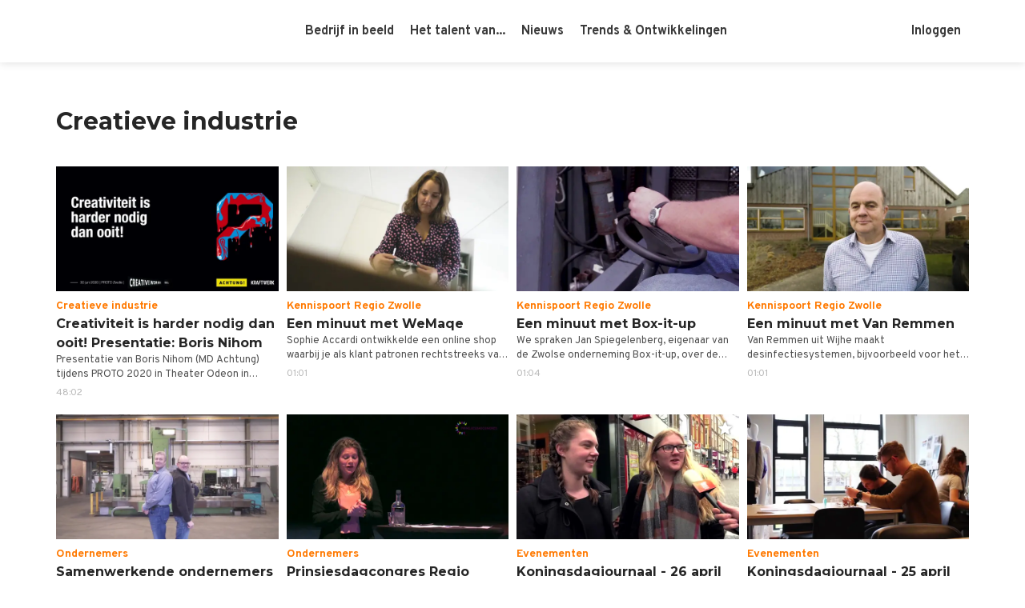

--- FILE ---
content_type: text/html
request_url: https://regiozwolle.tv/interest/creatieve-industrie
body_size: 16654
content:
<!DOCTYPE html><html lang="nl" class="target-web"><head><meta charset="utf-8"><meta http-equiv="X-UA-Compatible" content="IE=edge"><meta name="viewport" content="width=device-width,minimum-scale=1,maximum-scale=5,user-scalable=yes"><link rel="document" href="/stream" as="document"><link rel="stylesheet" href="https://components.tradecast.eu/federated-spa/3.40.2/spa.css"><script>// redirect when looks like tv is needed
            function __getQueryVariable(variable) {
                var search = (window.location && window.location.search) || '';
                var query = search.substring(1);
                var vars = query.split('&');
                for (var i = 0; i < vars.length; i++) {
                    var pair = vars[i].split('=');
                    if (pair[0] == variable) {
                        return pair[1];
                    }
                }
                return false;
            }

            var tvSelector = 'tv';
            var hasTvParam = (window.ui && window.ui === tvSelector) || __getQueryVariable('ui') === tvSelector;
            if (hasTvParam) {
                if (false) {
                    window.location.href = '/index.tvapp.html' + window.location.search;
                } else {
                    window.location.href = '/';
                }
            }</script><script>window.DOMAIN = 'regiozwolle.tv';
            if (DOMAIN) {
                if (window.location.hostname !== DOMAIN || window.location.protocol === 'http:') {
                    window.location.replace('https://' + DOMAIN + window.location.pathname);
                }
            }
            var currentUrl = window.location.pathname;
            var hasTrailingSlash = currentUrl.substring(currentUrl.length - 1, currentUrl.length) === '/';
            if (hasTrailingSlash && currentUrl.length > 1) {
                window.location.href = currentUrl.slice(0, -1);
            }</script><!--[if lt IE 10]>
            <script src="https://cdnjs.cloudflare.com/ajax/libs/es5-shim/4.5.13/es5-shim.min.js"></script>
            <script src="https://cdnjs.cloudflare.com/ajax/libs/Base64/1.0.2/base64.min.js"></script>
            <script>
                var $buoop = {required: {e: 11, f: 65, o: 58, s: 10, c: 71}, insecure: true, api: 2020.04};
                function $buo_f() {
                    var e = document.createElement('script');
                    e.src = '//browser-update.org/update.min.js';
                    document.body.appendChild(e);
                }
                try {
                    document.addEventListener('DOMContentLoaded', $buo_f, false);
                } catch (e) {
                    window.attachEvent('onload', $buo_f);
                }
            </script>
        <![endif]--><link rel="dns-prefetch" href="//api.tradecast.eu"><link rel="dns-prefetch" href="//ajax.googleapis.com"><link rel="dns-prefetch" href="//maps.googleapis.com"><link rel="dns-prefetch" href="//maps.gstatic.com"><link rel="dns-prefetch" href="//s.ytimg.com"><link rel="dns-prefetch" href="//www.google.com"><link rel="dns-prefetch" href="//www.youtube.com"><style>.preload * {
                -webkit-transition: none !important;
                -moz-transition: none !important;
                -ms-transition: none !important;
                -o-transition: none !important;
            }</style><script>window.onload = function () {
                document.body.className = document.body.className.replace('preload', '');
            };</script><link rel="preconnect" href="https://fonts.googleapis.com"><link rel="preconnect" href="https://fonts.gstatic.com" crossorigin=""><link href="https://fonts.googleapis.com/css2?family=Montserrat:wght@300;700&amp;family=Overpass:wght@400;700;800&amp;display=swap" rel="stylesheet"><script defer="defer" src="https://regiozwolle.tv/channel.4bab197790e85687c571.min.js"></script><link href="https://regiozwolle.tv/spa.ee8093e03cac1b7059d6.css" rel="stylesheet"><title data-react-helmet="true">Creatieve industrie / RegioZwolle TV</title><meta data-react-helmet="true" name="description" content="Regio Zwolle TV is een uniek, interactief en wereldwijd TV kanaal."><meta data-react-helmet="true" property="og:site_name" content="RegioZwolle TV"><meta data-react-helmet="true" property="og:url" content="https://regiozwolle.tv"><meta data-react-helmet="true" property="og:type" content="website"><meta data-react-helmet="true" property="og:title" content="RegioZwolle TV"><meta data-react-helmet="true" property="og:description" content="Regio Zwolle TV is een uniek, interactief en wereldwijd TV kanaal."><meta data-react-helmet="true" property="og:image" content="https://regiozwolle.tv/android-chrome-256x256.png"><meta data-react-helmet="true" property="og:image:width" content="256"><meta data-react-helmet="true" property="og:image:height" content="256"><meta data-react-helmet="true" name="twitter:card" content="summary"><meta data-react-helmet="true" name="twitter:title" content="RegioZwolle TV"><meta data-react-helmet="true" name="twitter:description" content="Regio Zwolle TV is een uniek, interactief en wereldwijd TV kanaal."><meta data-react-helmet="true" name="twitter:image" content="https://regiozwolle.tv/android-chrome-256x256.png"><meta data-react-helmet="true" name="apple-itunes-app" content="app-id=972065575"><meta data-react-helmet="true" name="google-play-app" content="app-id=tv.regiozwolle"><meta data-react-helmet="true" property="fb:app_id" content="474837939330005"></head><body class="mousemove preload light route__interest route__interest--creatieve-industrie"><div id="root"><div id="pageroot" data-react-root="true"><div id="page-content" class="page-content"><div class="nav__wrapper"><nav class="nav__container"><div class="nav__inner nav__inner--desktop"><div class="container"><div class="nav__inner--container"><div class="nav__section"><a target="_self" class="nav__item nav__item--channel-logo" href="/"><span class="channel-logo"><span></span></span></a></div><div class="nav__section align-middle"><a target="_self" class="nav__item" href="/category/regio-zwolle-tv/bedrijf-in-beeld">Bedrijf in beeld</a><a target="_self" class="nav__item" href="/category/regio-zwolle-tv/het-talent-van">Het talent van...</a><a target="_self" class="nav__item" href="/category/regio-zwolle-tv/regio-zwolle-nieuws">Nieuws</a><a target="_self" class="nav__item" href="/category/regio-zwolle-tv/trends-en-ontwikkelingen">Trends &amp; Ontwikkelingen</a></div><div class="nav__section align-right"><a target="_self" class="nav__item nav__item--icon" href="/search"><span><span></span></span></a><a target="_self" class="nav__item" href="/login">Inloggen</a></div></div></div></div><div class="nav__inner nav__inner--mobile"><div class="nav__section"><a target="_self" class="nav__item nav__item--channel-logo" href="/"><span class="channel-logo"><span></span></span></a></div><div class="nav__section"><a target="_self" class="nav__item nav__item--icon" href="/search"><span><span></span></span></a><a target="_self" class="nav__item nav__item--icon" href="/"><span><span></span></span></a></div></div></nav></div><div style="left:auto;top:auto;width:auto" class="iframe-container-container-container is-hidden"><div class="fixed-player-controls"><div><a target="_self" class="handle" href="#"><i class="ion-ios-play-outline"></i></a><a target="_self" class="handle" href="#"><i class="ion-ios-close-empty"></i></a></div></div><div class="iframe-container-container center-block"><div class="iframe-container"></div></div></div><div class="wrapper"><div class="page"><div class="interest__creatieve-industrie"><div class="container fold-container clearfix collection-page interest-page"><div class="request-player-container fixed"><div class="request-player"></div></div><div class="box"><div><div class="page-logo"></div><h1 class="cat-title">Creatieve industrie</h1></div><div class="fold-container clearfix"><section class="grid-container"><div data-item-amount="12" class="item-container"><div class="rowrow"><a target="_self" class="item grid-item item--producedContent item--cat-creatieve-industrie-1" href="/watch/459"><div class="item_block" data-testid="mediaItem-0"><div class=""><div class="item_img-container in"><div class="img in" data-lazy-image-type="responsive"><img alt="Creativiteit is harder nodig dan ooit! Presentatie: Boris Nihom" src="https://img.tradecast.eu/9GoGGLIl5t22-ai42Vl0IeQcz-PEW_C4QG4UZCiJH18/rt:fit/s:320:0:1/gravity:ce/aHR0cHM6Ly9yZWdpb3p3b2xsZS50di9jZG4vZ2VuZXJhdGVkX3RodW1ibmFpbHMvZWZmNzlkNmZmNTYwLTM3NTVmMDIxNmExM2EzMTAvdmlkZW8ubXA0XzAtMTI4MHg3MjAuanBn.jpg" srcset="https://img.tradecast.eu/9GoGGLIl5t22-ai42Vl0IeQcz-PEW_C4QG4UZCiJH18/rt:fit/s:320:0:1/gravity:ce/aHR0cHM6Ly9yZWdpb3p3b2xsZS50di9jZG4vZ2VuZXJhdGVkX3RodW1ibmFpbHMvZWZmNzlkNmZmNTYwLTM3NTVmMDIxNmExM2EzMTAvdmlkZW8ubXA0XzAtMTI4MHg3MjAuanBn.jpg 320w, https://img.tradecast.eu/_cjPBKwKSjXAKZRLEfKUHxAO_CCHbBNdKukYSGhuqgY/rt:fit/s:480:0:1/gravity:ce/aHR0cHM6Ly9yZWdpb3p3b2xsZS50di9jZG4vZ2VuZXJhdGVkX3RodW1ibmFpbHMvZWZmNzlkNmZmNTYwLTM3NTVmMDIxNmExM2EzMTAvdmlkZW8ubXA0XzAtMTI4MHg3MjAuanBn.jpg 480w, https://img.tradecast.eu/xhcBswEbSRIyOyYNd0bkWw73xzuKgxI8T13T_B0jSAM/rt:fit/s:640:0:1/gravity:ce/aHR0cHM6Ly9yZWdpb3p3b2xsZS50di9jZG4vZ2VuZXJhdGVkX3RodW1ibmFpbHMvZWZmNzlkNmZmNTYwLTM3NTVmMDIxNmExM2EzMTAvdmlkZW8ubXA0XzAtMTI4MHg3MjAuanBn.jpg 640w, https://img.tradecast.eu/YdushMoUbFipmfvhTKkGEbdGMS-vBc6CrDVBvEUsbrY/rt:fit/s:768:0:1/gravity:ce/aHR0cHM6Ly9yZWdpb3p3b2xsZS50di9jZG4vZ2VuZXJhdGVkX3RodW1ibmFpbHMvZWZmNzlkNmZmNTYwLTM3NTVmMDIxNmExM2EzMTAvdmlkZW8ubXA0XzAtMTI4MHg3MjAuanBn.jpg 768w, https://img.tradecast.eu/dPRrVhG_yy0ImT5Ajubmqn-IwP2ss_JkyGSSG1hwtq0/rt:fit/s:960:0:1/gravity:ce/aHR0cHM6Ly9yZWdpb3p3b2xsZS50di9jZG4vZ2VuZXJhdGVkX3RodW1ibmFpbHMvZWZmNzlkNmZmNTYwLTM3NTVmMDIxNmExM2EzMTAvdmlkZW8ubXA0XzAtMTI4MHg3MjAuanBn.jpg 960w, https://img.tradecast.eu/5HfS28yJM7FCEexhQsNmPW8ME641AMPUj3dEuHiJfIE/rt:fit/s:1280:0:1/gravity:ce/aHR0cHM6Ly9yZWdpb3p3b2xsZS50di9jZG4vZ2VuZXJhdGVkX3RodW1ibmFpbHMvZWZmNzlkNmZmNTYwLTM3NTVmMDIxNmExM2EzMTAvdmlkZW8ubXA0XzAtMTI4MHg3MjAuanBn.jpg 1280w" sizes="640px"></div></div><div class="item_info in"><div class="item_categories"><span class="item_categories_span item_categories_creatieve-industrie-1">Creatieve industrie</span></div><div class="item_interests"><span class="item_interests_span item_interests_ondernemers">Ondernemers</span><span class="item_interests_span item_interests_innovatie">Innovatie</span><span class="item_interests_span item_interests_creatieve-industrie">Creatieve industrie</span></div><h2 class="item_title"><span class="item_title_span">Creativiteit is harder nodig dan ooit! Presentatie: Boris Nihom</span></h2><div class="item_description"><span class="item_description_span">Presentatie van Boris Nihom (MD Achtung) tijdens PROTO 2020 in Theater Odeon in Zwolle  - 01.07.2020</span></div><div class="item_meta"><span class="item_meta__duration item_meta__duration--finite ">48:02</span><span class="item_meta__publishDate"><span><span class="">5 jaar geleden</span></span></span></div></div></div></div></a><a target="_self" class="item grid-item item--producedContent item--cat-kennispoort-regio-zwolle-1" href="/watch/425"><div class="item_block" data-testid="mediaItem-1"><div class=""><div class="item_img-container in"><div class="img in" data-lazy-image-type="responsive"><img alt="Een minuut met WeMaqe" src="https://img.tradecast.eu/6dq3aM5DsgTg048xna4mSb6jaHfluJP2nOTCfMkYZpE/rt:fit/s:320:0:1/gravity:ce/aHR0cHM6Ly9yZWdpb3p3b2xsZS50di9jZG4vZ2VuZXJhdGVkX3RodW1ibmFpbHMvZjE4ZWQ0NTZlZmVmLTU3MjViNTk4ZWVkYmQ0NWEvdmlkZW8ubXA0XzUwLTEyODB4NzIwLmpwZw.jpg" srcset="https://img.tradecast.eu/6dq3aM5DsgTg048xna4mSb6jaHfluJP2nOTCfMkYZpE/rt:fit/s:320:0:1/gravity:ce/aHR0cHM6Ly9yZWdpb3p3b2xsZS50di9jZG4vZ2VuZXJhdGVkX3RodW1ibmFpbHMvZjE4ZWQ0NTZlZmVmLTU3MjViNTk4ZWVkYmQ0NWEvdmlkZW8ubXA0XzUwLTEyODB4NzIwLmpwZw.jpg 320w, https://img.tradecast.eu/pBS5vNaM8z_LLKKbBTVMqwclQb8BHxDg6-bp8BcHeMc/rt:fit/s:480:0:1/gravity:ce/aHR0cHM6Ly9yZWdpb3p3b2xsZS50di9jZG4vZ2VuZXJhdGVkX3RodW1ibmFpbHMvZjE4ZWQ0NTZlZmVmLTU3MjViNTk4ZWVkYmQ0NWEvdmlkZW8ubXA0XzUwLTEyODB4NzIwLmpwZw.jpg 480w, https://img.tradecast.eu/4QFt7sT4LKBVlWEGzwJo_3B2SqTSXDjtrUJ57nT0k8c/rt:fit/s:640:0:1/gravity:ce/aHR0cHM6Ly9yZWdpb3p3b2xsZS50di9jZG4vZ2VuZXJhdGVkX3RodW1ibmFpbHMvZjE4ZWQ0NTZlZmVmLTU3MjViNTk4ZWVkYmQ0NWEvdmlkZW8ubXA0XzUwLTEyODB4NzIwLmpwZw.jpg 640w, https://img.tradecast.eu/NkVS_hs-Ff6wCVr9fk9bkvf33AkYfUyTu4hWVvtJSYs/rt:fit/s:768:0:1/gravity:ce/aHR0cHM6Ly9yZWdpb3p3b2xsZS50di9jZG4vZ2VuZXJhdGVkX3RodW1ibmFpbHMvZjE4ZWQ0NTZlZmVmLTU3MjViNTk4ZWVkYmQ0NWEvdmlkZW8ubXA0XzUwLTEyODB4NzIwLmpwZw.jpg 768w, https://img.tradecast.eu/ILY8S7CTMMqk3YxQr6qaiOQ2E3RwWdSXvcYgRhAEvbo/rt:fit/s:960:0:1/gravity:ce/aHR0cHM6Ly9yZWdpb3p3b2xsZS50di9jZG4vZ2VuZXJhdGVkX3RodW1ibmFpbHMvZjE4ZWQ0NTZlZmVmLTU3MjViNTk4ZWVkYmQ0NWEvdmlkZW8ubXA0XzUwLTEyODB4NzIwLmpwZw.jpg 960w, https://img.tradecast.eu/dtAqFMWMAffGbSItWkmeQISZHuu9ncXhDw5tGuXl0QA/rt:fit/s:1280:0:1/gravity:ce/aHR0cHM6Ly9yZWdpb3p3b2xsZS50di9jZG4vZ2VuZXJhdGVkX3RodW1ibmFpbHMvZjE4ZWQ0NTZlZmVmLTU3MjViNTk4ZWVkYmQ0NWEvdmlkZW8ubXA0XzUwLTEyODB4NzIwLmpwZw.jpg 1280w" sizes="640px"></div></div><div class="item_info in"><div class="item_categories"><span class="item_categories_span item_categories_kennispoort-regio-zwolle-1">Kennispoort Regio Zwolle</span></div><div class="item_interests"><span class="item_interests_span item_interests_ondernemers">Ondernemers</span><span class="item_interests_span item_interests_innovatie">Innovatie</span><span class="item_interests_span item_interests_creatieve-industrie">Creatieve industrie</span><span class="item_interests_span item_interests_detailhandel">Detailhandel</span></div><h2 class="item_title"><span class="item_title_span">Een minuut met WeMaqe</span></h2><div class="item_description"><span class="item_description_span">Sophie Accardi ontwikkelde een online shop waarbij je als klant patronen rechtstreeks van de designers koopt op interieurproducten zoals sierkussens, textielposters en tafelkleden.</span></div><div class="item_meta"><span class="item_meta__duration item_meta__duration--finite ">01:01</span><span class="item_meta__publishDate"><span><span class="">7 jaar geleden</span></span></span></div></div></div></div></a><a target="_self" class="item grid-item item--producedContent item--cat-kennispoort-regio-zwolle-1" href="/watch/428"><div class="item_block" data-testid="mediaItem-2"><div class=""><div class="item_img-container in"><div class="img in" data-lazy-image-type="responsive"><img alt="Een minuut met Box-it-up" src="https://img.tradecast.eu/RYAXmLJINHeWrvG17PzVhM8F_s0ISFZGhqR2PHqUR2s/rt:fit/s:320:0:1/gravity:ce/aHR0cHM6Ly9yZWdpb3p3b2xsZS50di9jZG4vZ2VuZXJhdGVkX3RodW1ibmFpbHMvZjE4ZWQ0NTZlZmVmLTYxMDViNTlkNWQ1NzUwNjgvdmlkZW8ubXA0XzUwLTEyODB4NzIwLmpwZw.jpg" srcset="https://img.tradecast.eu/RYAXmLJINHeWrvG17PzVhM8F_s0ISFZGhqR2PHqUR2s/rt:fit/s:320:0:1/gravity:ce/aHR0cHM6Ly9yZWdpb3p3b2xsZS50di9jZG4vZ2VuZXJhdGVkX3RodW1ibmFpbHMvZjE4ZWQ0NTZlZmVmLTYxMDViNTlkNWQ1NzUwNjgvdmlkZW8ubXA0XzUwLTEyODB4NzIwLmpwZw.jpg 320w, https://img.tradecast.eu/RExGJOEFGuLZ0DVrlaLL7nSQNDvOgMOrYOUWnSVwB-A/rt:fit/s:480:0:1/gravity:ce/aHR0cHM6Ly9yZWdpb3p3b2xsZS50di9jZG4vZ2VuZXJhdGVkX3RodW1ibmFpbHMvZjE4ZWQ0NTZlZmVmLTYxMDViNTlkNWQ1NzUwNjgvdmlkZW8ubXA0XzUwLTEyODB4NzIwLmpwZw.jpg 480w, https://img.tradecast.eu/VUZabYLAo7L6XFQNjUn6RfcWQhREQMdZTi322qPilr4/rt:fit/s:640:0:1/gravity:ce/aHR0cHM6Ly9yZWdpb3p3b2xsZS50di9jZG4vZ2VuZXJhdGVkX3RodW1ibmFpbHMvZjE4ZWQ0NTZlZmVmLTYxMDViNTlkNWQ1NzUwNjgvdmlkZW8ubXA0XzUwLTEyODB4NzIwLmpwZw.jpg 640w, https://img.tradecast.eu/LdmS8sw9UIXrSXTu-CVFvJnw0jWW5urN-shbNYczwPQ/rt:fit/s:768:0:1/gravity:ce/aHR0cHM6Ly9yZWdpb3p3b2xsZS50di9jZG4vZ2VuZXJhdGVkX3RodW1ibmFpbHMvZjE4ZWQ0NTZlZmVmLTYxMDViNTlkNWQ1NzUwNjgvdmlkZW8ubXA0XzUwLTEyODB4NzIwLmpwZw.jpg 768w, https://img.tradecast.eu/knRH7tjYLkaqIJfzSn8HMcNHFYSKrTd9Pte0kybcQU8/rt:fit/s:960:0:1/gravity:ce/aHR0cHM6Ly9yZWdpb3p3b2xsZS50di9jZG4vZ2VuZXJhdGVkX3RodW1ibmFpbHMvZjE4ZWQ0NTZlZmVmLTYxMDViNTlkNWQ1NzUwNjgvdmlkZW8ubXA0XzUwLTEyODB4NzIwLmpwZw.jpg 960w, https://img.tradecast.eu/N9Bx1MJwMTUr9VzZ77ik0RmnQEkN-TWjbUy9cVAZwno/rt:fit/s:1280:0:1/gravity:ce/aHR0cHM6Ly9yZWdpb3p3b2xsZS50di9jZG4vZ2VuZXJhdGVkX3RodW1ibmFpbHMvZjE4ZWQ0NTZlZmVmLTYxMDViNTlkNWQ1NzUwNjgvdmlkZW8ubXA0XzUwLTEyODB4NzIwLmpwZw.jpg 1280w" sizes="640px"></div></div><div class="item_info in"><div class="item_categories"><span class="item_categories_span item_categories_kennispoort-regio-zwolle-1">Kennispoort Regio Zwolle</span></div><div class="item_interests"><span class="item_interests_span item_interests_industrie">Industrie</span><span class="item_interests_span item_interests_ondernemers">Ondernemers</span><span class="item_interests_span item_interests_vastgoed">Vastgoed</span><span class="item_interests_span item_interests_innovatie">Innovatie</span><span class="item_interests_span item_interests_creatieve-industrie">Creatieve industrie</span><span class="item_interests_span item_interests_logistiek">Logistiek</span><span class="item_interests_span item_interests_detailhandel">Detailhandel</span><span class="item_interests_span item_interests_bouwnijverheid">Bouwnijverheid</span></div><h2 class="item_title"><span class="item_title_span">Een minuut met Box-it-up</span></h2><div class="item_description"><span class="item_description_span">We spraken Jan Spiegelenberg, eigenaar van de Zwolse onderneming Box-it-up, over de passie voor zijn bedrijf: “We willen fans, we willen mensen echt blij maken met een stukje opslag.” Wat zijn zijn plannen voor de toekomst en hoe heeft Kennispoort Regio Zwolle hem verder geholpen? Bekijk het op www.kennispoortregiozwolle.nl</span></div><div class="item_meta"><span class="item_meta__duration item_meta__duration--finite ">01:04</span><span class="item_meta__publishDate"><span><span class="">7 jaar geleden</span></span></span></div></div></div></div></a><a target="_self" class="item grid-item item--producedContent item--cat-kennispoort-regio-zwolle-1" href="/watch/419"><div class="item_block" data-testid="mediaItem-3"><div class=""><div class="item_img-container in"><div class="img in" data-lazy-image-type="responsive"><img alt="Een minuut met Van Remmen" src="https://img.tradecast.eu/xZTPisEoVgyW2rXusB7HwwgBKoMD7q9CuwTTHah4BcQ/rt:fit/s:320:0:1/gravity:ce/aHR0cHM6Ly9yZWdpb3p3b2xsZS50di9jZG4vZ2VuZXJhdGVkX3RodW1ibmFpbHMvZWQwOTM5MmFmMzM4LTEyNDI1YWNiNzhkYWIyYWIzL3ZpZGVvLm1wNF8xMDAtMTI4MHg3MjAuanBn.jpg" srcset="https://img.tradecast.eu/xZTPisEoVgyW2rXusB7HwwgBKoMD7q9CuwTTHah4BcQ/rt:fit/s:320:0:1/gravity:ce/aHR0cHM6Ly9yZWdpb3p3b2xsZS50di9jZG4vZ2VuZXJhdGVkX3RodW1ibmFpbHMvZWQwOTM5MmFmMzM4LTEyNDI1YWNiNzhkYWIyYWIzL3ZpZGVvLm1wNF8xMDAtMTI4MHg3MjAuanBn.jpg 320w, https://img.tradecast.eu/9m59sRBitRmfAlQmGD4kW6jFHc2ong5dxvI15uiz170/rt:fit/s:480:0:1/gravity:ce/aHR0cHM6Ly9yZWdpb3p3b2xsZS50di9jZG4vZ2VuZXJhdGVkX3RodW1ibmFpbHMvZWQwOTM5MmFmMzM4LTEyNDI1YWNiNzhkYWIyYWIzL3ZpZGVvLm1wNF8xMDAtMTI4MHg3MjAuanBn.jpg 480w, https://img.tradecast.eu/fdLKrD-PtYWWRjSKfv5wpvkWNT7GM8dj_-puIB0MTZk/rt:fit/s:640:0:1/gravity:ce/aHR0cHM6Ly9yZWdpb3p3b2xsZS50di9jZG4vZ2VuZXJhdGVkX3RodW1ibmFpbHMvZWQwOTM5MmFmMzM4LTEyNDI1YWNiNzhkYWIyYWIzL3ZpZGVvLm1wNF8xMDAtMTI4MHg3MjAuanBn.jpg 640w, https://img.tradecast.eu/xAk2Ez0ACLtK80Q4rgVQ1e6C9Gfifmw3z3qJvUJSbmE/rt:fit/s:768:0:1/gravity:ce/aHR0cHM6Ly9yZWdpb3p3b2xsZS50di9jZG4vZ2VuZXJhdGVkX3RodW1ibmFpbHMvZWQwOTM5MmFmMzM4LTEyNDI1YWNiNzhkYWIyYWIzL3ZpZGVvLm1wNF8xMDAtMTI4MHg3MjAuanBn.jpg 768w, https://img.tradecast.eu/CagJUThz4vZZzov6b7lUyKuLnNY4_01J5XNmbXT7RmY/rt:fit/s:960:0:1/gravity:ce/aHR0cHM6Ly9yZWdpb3p3b2xsZS50di9jZG4vZ2VuZXJhdGVkX3RodW1ibmFpbHMvZWQwOTM5MmFmMzM4LTEyNDI1YWNiNzhkYWIyYWIzL3ZpZGVvLm1wNF8xMDAtMTI4MHg3MjAuanBn.jpg 960w, https://img.tradecast.eu/R2l_MAtu37VpSG86AKYcbE_oC20sGy8uUpqJVa4B10A/rt:fit/s:1280:0:1/gravity:ce/aHR0cHM6Ly9yZWdpb3p3b2xsZS50di9jZG4vZ2VuZXJhdGVkX3RodW1ibmFpbHMvZWQwOTM5MmFmMzM4LTEyNDI1YWNiNzhkYWIyYWIzL3ZpZGVvLm1wNF8xMDAtMTI4MHg3MjAuanBn.jpg 1280w" sizes="640px"></div></div><div class="item_info in"><div class="item_categories"><span class="item_categories_span item_categories_kennispoort-regio-zwolle-1">Kennispoort Regio Zwolle</span></div><div class="item_interests"><span class="item_interests_span item_interests_industrie">Industrie</span><span class="item_interests_span item_interests_ondernemers">Ondernemers</span><span class="item_interests_span item_interests_innovatie">Innovatie</span><span class="item_interests_span item_interests_creatieve-industrie">Creatieve industrie</span><span class="item_interests_span item_interests_energie">Energie</span><span class="item_interests_span item_interests_high-tech">High Tech</span></div><h2 class="item_title"><span class="item_title_span">Een minuut met Van Remmen</span></h2><div class="item_description"><span class="item_description_span">Van Remmen uit Wijhe maakt desinfectiesystemen, bijvoorbeeld voor het reinigen van afvalwater. Eigenaar Ton van Remmen legt uit wat zijn drijfveren zijn om steeds weer verder te ontwikkelen. Meer over Van Remmen en andere mooie cases: https://tinyurl.com/y9fmp4pj</span></div><div class="item_meta"><span class="item_meta__duration item_meta__duration--finite ">01:01</span><span class="item_meta__publishDate"><span><span class="">7 jaar geleden</span></span></span></div></div></div></div></a><a target="_self" class="item grid-item item--producedContent item--cat-ondernemers-2" href="/watch/408"><div class="item_block" data-testid="mediaItem-4"><div class=""><div class="item_img-container in"><div class="img in" data-lazy-image-type="responsive"><img alt="Samenwerkende ondernemers Olst-Wijhe" src="https://img.tradecast.eu/-8sJpstB3rQmPD8GMPC4Y5JaPu5hg_D9YwVEmJWprQI/rt:fit/s:320:0:1/gravity:ce/aHR0cHM6Ly9yZWdpb3p3b2xsZS50di9jZG4vZ2VuZXJhdGVkX3RodW1ibmFpbHMvMzgwYzliNzI5NjNlLTE2NjE1YWExMTRmOWUyYTFmL3ZpZGVvLm1wNF81MC0xMjgweDcyMC5qcGc.jpg" srcset="https://img.tradecast.eu/-8sJpstB3rQmPD8GMPC4Y5JaPu5hg_D9YwVEmJWprQI/rt:fit/s:320:0:1/gravity:ce/aHR0cHM6Ly9yZWdpb3p3b2xsZS50di9jZG4vZ2VuZXJhdGVkX3RodW1ibmFpbHMvMzgwYzliNzI5NjNlLTE2NjE1YWExMTRmOWUyYTFmL3ZpZGVvLm1wNF81MC0xMjgweDcyMC5qcGc.jpg 320w, https://img.tradecast.eu/0rx6IHMBbNMC4JSEv-k-8ktMn-2Krlk26d68J3AStK8/rt:fit/s:480:0:1/gravity:ce/aHR0cHM6Ly9yZWdpb3p3b2xsZS50di9jZG4vZ2VuZXJhdGVkX3RodW1ibmFpbHMvMzgwYzliNzI5NjNlLTE2NjE1YWExMTRmOWUyYTFmL3ZpZGVvLm1wNF81MC0xMjgweDcyMC5qcGc.jpg 480w, https://img.tradecast.eu/zxpVelZLvqjIzjll1pJIwE_uL0DmsitF__IIecQbWfA/rt:fit/s:640:0:1/gravity:ce/aHR0cHM6Ly9yZWdpb3p3b2xsZS50di9jZG4vZ2VuZXJhdGVkX3RodW1ibmFpbHMvMzgwYzliNzI5NjNlLTE2NjE1YWExMTRmOWUyYTFmL3ZpZGVvLm1wNF81MC0xMjgweDcyMC5qcGc.jpg 640w, https://img.tradecast.eu/8BBVyaAXOfJvTHXdJvuW69h2juGXWoz4E0-hA0BizLQ/rt:fit/s:768:0:1/gravity:ce/aHR0cHM6Ly9yZWdpb3p3b2xsZS50di9jZG4vZ2VuZXJhdGVkX3RodW1ibmFpbHMvMzgwYzliNzI5NjNlLTE2NjE1YWExMTRmOWUyYTFmL3ZpZGVvLm1wNF81MC0xMjgweDcyMC5qcGc.jpg 768w, https://img.tradecast.eu/ikpMxba7e6xxfhxSMw-35F8R_ew5fM-5GtKVUlDQ4QU/rt:fit/s:960:0:1/gravity:ce/aHR0cHM6Ly9yZWdpb3p3b2xsZS50di9jZG4vZ2VuZXJhdGVkX3RodW1ibmFpbHMvMzgwYzliNzI5NjNlLTE2NjE1YWExMTRmOWUyYTFmL3ZpZGVvLm1wNF81MC0xMjgweDcyMC5qcGc.jpg 960w, https://img.tradecast.eu/rbnJTSvX1aXCMLTO_-TUlKIHSF5moiXzMGjfpsemfyE/rt:fit/s:1280:0:1/gravity:ce/aHR0cHM6Ly9yZWdpb3p3b2xsZS50di9jZG4vZ2VuZXJhdGVkX3RodW1ibmFpbHMvMzgwYzliNzI5NjNlLTE2NjE1YWExMTRmOWUyYTFmL3ZpZGVvLm1wNF81MC0xMjgweDcyMC5qcGc.jpg 1280w" sizes="640px"></div></div><div class="item_info in"><div class="item_categories"><span class="item_categories_span item_categories_ondernemers-2">Ondernemers</span></div><div class="item_interests"><span class="item_interests_span item_interests_ondernemers">Ondernemers</span><span class="item_interests_span item_interests_innovatie">Innovatie</span><span class="item_interests_span item_interests_creatieve-industrie">Creatieve industrie</span></div><h2 class="item_title"><span class="item_title_span">Samenwerkende ondernemers Olst-Wijhe</span></h2><div class="item_description"><span class="item_description_span">Korte film van en door ondernemers in gemeente Olst-Wijhe die samenwerking en verbindingen maken. Getoond tijdens de nieuwjaarsreceptie van de gemeente Olst-Wijhe in 2018.</span></div><div class="item_meta"><span class="item_meta__duration item_meta__duration--finite ">06:38</span><span class="item_meta__publishDate"><span><span class="">7 jaar geleden</span></span></span></div></div></div></div></a><a target="_self" class="item grid-item item--producedContent item--cat-ondernemers-2" href="/watch/367"><div class="item_block" data-testid="mediaItem-5"><div class=""><div class="item_img-container in"><div class="img in" data-lazy-image-type="responsive"><img alt="Prinsjesdagcongres Regio Zwolle 2017" src="https://img.tradecast.eu/hGk7iXP8W3NYLPs8Pg-lT5W6XNbLip-nFPZOgVjIbx4/rt:fit/s:320:0:1/gravity:ce/aHR0cHM6Ly9yZWdpb3p3b2xsZS50di9jZG4vZ2VuZXJhdGVkX3RodW1ibmFpbHMvNjVlYzg5ZWM4YTZlLTEwNDU1OWRiMzRlNjEyMzRjL3ZpZGVvLm1wNF81MC0xMjgweDcyMC5qcGc.jpg" srcset="https://img.tradecast.eu/hGk7iXP8W3NYLPs8Pg-lT5W6XNbLip-nFPZOgVjIbx4/rt:fit/s:320:0:1/gravity:ce/aHR0cHM6Ly9yZWdpb3p3b2xsZS50di9jZG4vZ2VuZXJhdGVkX3RodW1ibmFpbHMvNjVlYzg5ZWM4YTZlLTEwNDU1OWRiMzRlNjEyMzRjL3ZpZGVvLm1wNF81MC0xMjgweDcyMC5qcGc.jpg 320w, https://img.tradecast.eu/kNRNxpr-zfxFAIHIJJt1woR4V_yeoTc4q5KH9usPHq0/rt:fit/s:480:0:1/gravity:ce/aHR0cHM6Ly9yZWdpb3p3b2xsZS50di9jZG4vZ2VuZXJhdGVkX3RodW1ibmFpbHMvNjVlYzg5ZWM4YTZlLTEwNDU1OWRiMzRlNjEyMzRjL3ZpZGVvLm1wNF81MC0xMjgweDcyMC5qcGc.jpg 480w, https://img.tradecast.eu/ejidwSDIzE3TvdsLGfcS3pCluQbboaE_IaTrzCGIybI/rt:fit/s:640:0:1/gravity:ce/aHR0cHM6Ly9yZWdpb3p3b2xsZS50di9jZG4vZ2VuZXJhdGVkX3RodW1ibmFpbHMvNjVlYzg5ZWM4YTZlLTEwNDU1OWRiMzRlNjEyMzRjL3ZpZGVvLm1wNF81MC0xMjgweDcyMC5qcGc.jpg 640w, https://img.tradecast.eu/hwdl--sYck0X13rVtPmNnXJEDduvpaCgi4Whg-KmuwI/rt:fit/s:768:0:1/gravity:ce/aHR0cHM6Ly9yZWdpb3p3b2xsZS50di9jZG4vZ2VuZXJhdGVkX3RodW1ibmFpbHMvNjVlYzg5ZWM4YTZlLTEwNDU1OWRiMzRlNjEyMzRjL3ZpZGVvLm1wNF81MC0xMjgweDcyMC5qcGc.jpg 768w, https://img.tradecast.eu/OuRXuOyW0QzFreQO1-KZ836Ysr0muCW9gJwazUXmuB4/rt:fit/s:960:0:1/gravity:ce/aHR0cHM6Ly9yZWdpb3p3b2xsZS50di9jZG4vZ2VuZXJhdGVkX3RodW1ibmFpbHMvNjVlYzg5ZWM4YTZlLTEwNDU1OWRiMzRlNjEyMzRjL3ZpZGVvLm1wNF81MC0xMjgweDcyMC5qcGc.jpg 960w, https://img.tradecast.eu/xP2vehU04v5Jlozkpd10OTwLeW--edwFsEIScWSHtto/rt:fit/s:1280:0:1/gravity:ce/aHR0cHM6Ly9yZWdpb3p3b2xsZS50di9jZG4vZ2VuZXJhdGVkX3RodW1ibmFpbHMvNjVlYzg5ZWM4YTZlLTEwNDU1OWRiMzRlNjEyMzRjL3ZpZGVvLm1wNF81MC0xMjgweDcyMC5qcGc.jpg 1280w" sizes="640px"></div></div><div class="item_info in"><div class="item_categories"><span class="item_categories_span item_categories_ondernemers-2">Ondernemers</span></div><div class="item_interests"><span class="item_interests_span item_interests_theater">Theater</span><span class="item_interests_span item_interests_industrie">Industrie</span><span class="item_interests_span item_interests_overheid">Overheid</span><span class="item_interests_span item_interests_ondernemers">Ondernemers</span><span class="item_interests_span item_interests_innovatie">Innovatie</span><span class="item_interests_span item_interests_financiele-instellingen">Financiële instellingen</span><span class="item_interests_span item_interests_creatieve-industrie">Creatieve industrie</span><span class="item_interests_span item_interests_energie">Energie</span><span class="item_interests_span item_interests_logistiek">Logistiek</span><span class="item_interests_span item_interests_horeca">Horeca</span><span class="item_interests_span item_interests_evenementen">Evenementen</span></div><h2 class="item_title"><span class="item_title_span">Prinsjesdagcongres Regio Zwolle 2017</span></h2><div class="item_description"><span class="item_description_span">Op dinsdag 19 september vond het Prinsjesdagcongres Regio Zwolle voor het 8e jaar op rij plaats, ditmaal in Theater Buitensoos. Tijdens deze editie van het regiocongres was er veel aandacht voor interactie met het publiek en was er ook aandacht voor de specifieke thema’s waarop de Regio Zwolle excelleert: kunststoffen, health, e-commerce en agri-food.</span></div><div class="item_meta"><span class="item_meta__duration item_meta__duration--finite ">02:32</span><span class="item_meta__publishDate"><span><span class="">8 jaar geleden</span></span></span></div></div></div></div></a><a target="_self" class="item grid-item item--pinned item--producedContent item--cat-evenementen-2" href="/watch/286"><div class="item_block" data-testid="mediaItem-6"><div class=""><div class="item_img-container in"><div class="img in" data-lazy-image-type="responsive"><img alt="Koningsdagjournaal - 26 april" src="https://img.tradecast.eu/stOKmQYaL5hLkhTXJwE0mrpOM_D8dQUFjn2jxtfTv3s/rt:fit/s:320:0:1/gravity:ce/aHR0cHM6Ly9yZWdpb3p3b2xsZS50di9jZG4vZ2VuZXJhdGVkX3RodW1ibmFpbHMvYjY2M2U0NmI3MzE1LTg1NjU3MWY2ZGFkNzIxNTEvdmlkZW8ubXA0XzUwLTY0MHg0ODAuanBn.jpg" srcset="https://img.tradecast.eu/stOKmQYaL5hLkhTXJwE0mrpOM_D8dQUFjn2jxtfTv3s/rt:fit/s:320:0:1/gravity:ce/aHR0cHM6Ly9yZWdpb3p3b2xsZS50di9jZG4vZ2VuZXJhdGVkX3RodW1ibmFpbHMvYjY2M2U0NmI3MzE1LTg1NjU3MWY2ZGFkNzIxNTEvdmlkZW8ubXA0XzUwLTY0MHg0ODAuanBn.jpg 320w, https://img.tradecast.eu/plFtUMODikDNuKRKBhNtk1CCauJB8npt7UutieK_nz0/rt:fit/s:480:0:1/gravity:ce/aHR0cHM6Ly9yZWdpb3p3b2xsZS50di9jZG4vZ2VuZXJhdGVkX3RodW1ibmFpbHMvYjY2M2U0NmI3MzE1LTg1NjU3MWY2ZGFkNzIxNTEvdmlkZW8ubXA0XzUwLTY0MHg0ODAuanBn.jpg 480w, https://img.tradecast.eu/XoNlS8aFxR1s57z9580BFUl174ndQ9ifbXmpTRtlmUo/rt:fit/s:640:0:1/gravity:ce/aHR0cHM6Ly9yZWdpb3p3b2xsZS50di9jZG4vZ2VuZXJhdGVkX3RodW1ibmFpbHMvYjY2M2U0NmI3MzE1LTg1NjU3MWY2ZGFkNzIxNTEvdmlkZW8ubXA0XzUwLTY0MHg0ODAuanBn.jpg 640w, https://img.tradecast.eu/aR7vDctuxwZHdo-hZfjXSaNAg8RlLgG6MywVWr6M5uw/rt:fit/s:768:0:1/gravity:ce/aHR0cHM6Ly9yZWdpb3p3b2xsZS50di9jZG4vZ2VuZXJhdGVkX3RodW1ibmFpbHMvYjY2M2U0NmI3MzE1LTg1NjU3MWY2ZGFkNzIxNTEvdmlkZW8ubXA0XzUwLTY0MHg0ODAuanBn.jpg 768w, https://img.tradecast.eu/DKnWb8vPw34n1isKxbEVE2vnqXqTuW0b8I-8RvG_inw/rt:fit/s:960:0:1/gravity:ce/aHR0cHM6Ly9yZWdpb3p3b2xsZS50di9jZG4vZ2VuZXJhdGVkX3RodW1ibmFpbHMvYjY2M2U0NmI3MzE1LTg1NjU3MWY2ZGFkNzIxNTEvdmlkZW8ubXA0XzUwLTY0MHg0ODAuanBn.jpg 960w, https://img.tradecast.eu/ZDYU0qjDQ_RtGA5wkMvNnYOsx6spCueRVqR5RHydIX0/rt:fit/s:1280:0:1/gravity:ce/aHR0cHM6Ly9yZWdpb3p3b2xsZS50di9jZG4vZ2VuZXJhdGVkX3RodW1ibmFpbHMvYjY2M2U0NmI3MzE1LTg1NjU3MWY2ZGFkNzIxNTEvdmlkZW8ubXA0XzUwLTY0MHg0ODAuanBn.jpg 1280w" sizes="640px"></div></div><div class="item_info in"><div class="item_categories"><span class="item_categories_span item_categories_evenementen-2">Evenementen</span></div><div class="item_interests"><span class="item_interests_span item_interests_theater">Theater</span><span class="item_interests_span item_interests_sport">Sport</span><span class="item_interests_span item_interests_waterschap">Waterschap</span><span class="item_interests_span item_interests_industrie">Industrie</span><span class="item_interests_span item_interests_onderwijs">Onderwijs</span><span class="item_interests_span item_interests_overheid">Overheid</span><span class="item_interests_span item_interests_ondernemers">Ondernemers</span><span class="item_interests_span item_interests_vastgoed">Vastgoed</span><span class="item_interests_span item_interests_innovatie">Innovatie</span><span class="item_interests_span item_interests_financiele-instellingen">Financiële instellingen</span><span class="item_interests_span item_interests_agri-food">Agri &amp; Food</span><span class="item_interests_span item_interests_chemie">Chemie</span><span class="item_interests_span item_interests_creatieve-industrie">Creatieve industrie</span><span class="item_interests_span item_interests_energie">Energie</span><span class="item_interests_span item_interests_high-tech">High Tech</span><span class="item_interests_span item_interests_tuinbouw">Tuinbouw</span><span class="item_interests_span item_interests_life-science-health">Life science &amp; health</span><span class="item_interests_span item_interests_logistiek">Logistiek</span><span class="item_interests_span item_interests_detailhandel">Detailhandel</span><span class="item_interests_span item_interests_horeca">Horeca</span><span class="item_interests_span item_interests_bouwnijverheid">Bouwnijverheid</span><span class="item_interests_span item_interests_toerisme">Toerisme</span><span class="item_interests_span item_interests_evenementen">Evenementen</span><span class="item_interests_span item_interests_export">Export</span><span class="item_interests_span item_interests_mvo">MVO</span></div><h2 class="item_title"><span class="item_title_span">Koningsdagjournaal - 26 april</span></h2><div class="item_description"><span class="item_description_span">Regio Zwolle TV  zwaait met de oranje vlag en brengt  je elke werkdag het Koningsdagjournaal. Twee weken lang gaat ons team op zoek naar de meest interessante mensen en de indrukwekkendste acties in de voorbereidingen naar Koningsdag. Het journaal, de sneak previews en de laatste vorderingen van deze feestelijke dag in Zwolle zijn te volgen op RegioZwolle.tv, op onze Facebookpagina én via de app.</span></div><div class="item_meta"><span class="item_meta__duration item_meta__duration--finite ">07:27</span><span class="item_meta__publishDate"><span><span class="">9 jaar geleden</span></span></span></div></div></div></div></a><a target="_self" class="item grid-item item--producedContent item--cat-evenementen-2" href="/watch/283"><div class="item_block" data-testid="mediaItem-7"><div class=""><div class="item_img-container in"><div class="img in" data-lazy-image-type="responsive"><img alt="Koningsdagjournaal - 25 april" src="https://img.tradecast.eu/c3BsERpIIpT1IxwSO7IifSGeg5ZRWQbatba8iD5u7oA/rt:fit/s:320:0:1/gravity:ce/aHR0cHM6Ly9yZWdpb3p3b2xsZS50di9jZG4vZ2VuZXJhdGVkX3RodW1ibmFpbHMvYzg5MjkyNTMxNmQ5LTg0ODU3MWUxZWRhYzhhZjEvdmlkZW8ubXA0XzUwLTY0MHg0ODAuanBn.jpg" srcset="https://img.tradecast.eu/c3BsERpIIpT1IxwSO7IifSGeg5ZRWQbatba8iD5u7oA/rt:fit/s:320:0:1/gravity:ce/aHR0cHM6Ly9yZWdpb3p3b2xsZS50di9jZG4vZ2VuZXJhdGVkX3RodW1ibmFpbHMvYzg5MjkyNTMxNmQ5LTg0ODU3MWUxZWRhYzhhZjEvdmlkZW8ubXA0XzUwLTY0MHg0ODAuanBn.jpg 320w, https://img.tradecast.eu/S1wIpYe1JYOS2dLhZO9LuMwX3u05Fy_qAX1NGOP7SQg/rt:fit/s:480:0:1/gravity:ce/aHR0cHM6Ly9yZWdpb3p3b2xsZS50di9jZG4vZ2VuZXJhdGVkX3RodW1ibmFpbHMvYzg5MjkyNTMxNmQ5LTg0ODU3MWUxZWRhYzhhZjEvdmlkZW8ubXA0XzUwLTY0MHg0ODAuanBn.jpg 480w, https://img.tradecast.eu/sgUrei0VKg1EK6ddrTfqBY39UHHgKQ4fpjMgh9NKOhA/rt:fit/s:640:0:1/gravity:ce/aHR0cHM6Ly9yZWdpb3p3b2xsZS50di9jZG4vZ2VuZXJhdGVkX3RodW1ibmFpbHMvYzg5MjkyNTMxNmQ5LTg0ODU3MWUxZWRhYzhhZjEvdmlkZW8ubXA0XzUwLTY0MHg0ODAuanBn.jpg 640w, https://img.tradecast.eu/2VLmdknTeGFjbJb9NBCaPkWSOfR4d5dVYUwOOzWfydo/rt:fit/s:768:0:1/gravity:ce/aHR0cHM6Ly9yZWdpb3p3b2xsZS50di9jZG4vZ2VuZXJhdGVkX3RodW1ibmFpbHMvYzg5MjkyNTMxNmQ5LTg0ODU3MWUxZWRhYzhhZjEvdmlkZW8ubXA0XzUwLTY0MHg0ODAuanBn.jpg 768w, https://img.tradecast.eu/gZyh-nDSQ-VeQnOgWlBI8MunFsQPzNuIWPe-LCkC3Y4/rt:fit/s:960:0:1/gravity:ce/aHR0cHM6Ly9yZWdpb3p3b2xsZS50di9jZG4vZ2VuZXJhdGVkX3RodW1ibmFpbHMvYzg5MjkyNTMxNmQ5LTg0ODU3MWUxZWRhYzhhZjEvdmlkZW8ubXA0XzUwLTY0MHg0ODAuanBn.jpg 960w, https://img.tradecast.eu/k0OQ2-haHZpgaMd7t6olPn2TK6JbC-2IXyyBdJDWtL8/rt:fit/s:1280:0:1/gravity:ce/aHR0cHM6Ly9yZWdpb3p3b2xsZS50di9jZG4vZ2VuZXJhdGVkX3RodW1ibmFpbHMvYzg5MjkyNTMxNmQ5LTg0ODU3MWUxZWRhYzhhZjEvdmlkZW8ubXA0XzUwLTY0MHg0ODAuanBn.jpg 1280w" sizes="640px"></div></div><div class="item_info in"><div class="item_categories"><span class="item_categories_span item_categories_evenementen-2">Evenementen</span></div><div class="item_interests"><span class="item_interests_span item_interests_theater">Theater</span><span class="item_interests_span item_interests_sport">Sport</span><span class="item_interests_span item_interests_waterschap">Waterschap</span><span class="item_interests_span item_interests_industrie">Industrie</span><span class="item_interests_span item_interests_onderwijs">Onderwijs</span><span class="item_interests_span item_interests_overheid">Overheid</span><span class="item_interests_span item_interests_ondernemers">Ondernemers</span><span class="item_interests_span item_interests_vastgoed">Vastgoed</span><span class="item_interests_span item_interests_innovatie">Innovatie</span><span class="item_interests_span item_interests_financiele-instellingen">Financiële instellingen</span><span class="item_interests_span item_interests_agri-food">Agri &amp; Food</span><span class="item_interests_span item_interests_chemie">Chemie</span><span class="item_interests_span item_interests_creatieve-industrie">Creatieve industrie</span><span class="item_interests_span item_interests_energie">Energie</span><span class="item_interests_span item_interests_high-tech">High Tech</span><span class="item_interests_span item_interests_tuinbouw">Tuinbouw</span><span class="item_interests_span item_interests_life-science-health">Life science &amp; health</span><span class="item_interests_span item_interests_logistiek">Logistiek</span><span class="item_interests_span item_interests_detailhandel">Detailhandel</span><span class="item_interests_span item_interests_horeca">Horeca</span><span class="item_interests_span item_interests_bouwnijverheid">Bouwnijverheid</span><span class="item_interests_span item_interests_toerisme">Toerisme</span><span class="item_interests_span item_interests_evenementen">Evenementen</span><span class="item_interests_span item_interests_export">Export</span><span class="item_interests_span item_interests_mvo">MVO</span></div><h2 class="item_title"><span class="item_title_span">Koningsdagjournaal - 25 april</span></h2><div class="item_description"><span class="item_description_span">Regio Zwolle TV zwaait met de oranje vlag en brengt we je elke werkdag het Koningsdagjournaal. Twee weken lang gaat ons team op zoek naar de meest interessante mensen en de indrukwekkendste acties in de voorbereidingen naar Koningsdag. Het journaal, de sneak previews en de laatste vorderingen van deze feestelijke dag in Zwolle zijn te volgen op RegioZwolle.tv, op onze Facebookpagina én via de app.</span></div><div class="item_meta"><span class="item_meta__duration item_meta__duration--finite ">07:33</span><span class="item_meta__publishDate"><span><span class="">9 jaar geleden</span></span></span></div></div></div></div></a><a target="_self" class="item grid-item item--producedContent item--cat-evenementen-2" href="/watch/282"><div class="item_block" data-testid="mediaItem-8"><div class=""><div class="item_img-container in"><div class="img in" data-lazy-image-type="responsive"><img alt="Koningsdagjournaal - 22 april" src="https://img.tradecast.eu/n-dDjk_jei-277PSSIJAixUXCtHEodSzqUUXOpLMOpA/rt:fit/s:320:0:1/gravity:ce/aHR0cHM6Ly9yZWdpb3p3b2xsZS50di9jZG4vZ2VuZXJhdGVkX3RodW1ibmFpbHMvMjRlMjJlMDQzZjYzLTgzNzU3MWEyOTdkZTk5OWQvdmlkZW8ubXA0XzEwMC02NDB4NDgwLmpwZw.jpg" srcset="https://img.tradecast.eu/n-dDjk_jei-277PSSIJAixUXCtHEodSzqUUXOpLMOpA/rt:fit/s:320:0:1/gravity:ce/aHR0cHM6Ly9yZWdpb3p3b2xsZS50di9jZG4vZ2VuZXJhdGVkX3RodW1ibmFpbHMvMjRlMjJlMDQzZjYzLTgzNzU3MWEyOTdkZTk5OWQvdmlkZW8ubXA0XzEwMC02NDB4NDgwLmpwZw.jpg 320w, https://img.tradecast.eu/FiOZmNkxupU44PssEcnby9jvAuv0UbrGF73jJowqNk0/rt:fit/s:480:0:1/gravity:ce/aHR0cHM6Ly9yZWdpb3p3b2xsZS50di9jZG4vZ2VuZXJhdGVkX3RodW1ibmFpbHMvMjRlMjJlMDQzZjYzLTgzNzU3MWEyOTdkZTk5OWQvdmlkZW8ubXA0XzEwMC02NDB4NDgwLmpwZw.jpg 480w, https://img.tradecast.eu/dEobJDcT8eNLlhxz3z-bNzh9mIAW4E2PiDtHTo_Qxes/rt:fit/s:640:0:1/gravity:ce/aHR0cHM6Ly9yZWdpb3p3b2xsZS50di9jZG4vZ2VuZXJhdGVkX3RodW1ibmFpbHMvMjRlMjJlMDQzZjYzLTgzNzU3MWEyOTdkZTk5OWQvdmlkZW8ubXA0XzEwMC02NDB4NDgwLmpwZw.jpg 640w, https://img.tradecast.eu/64LBpGIkKQI71scbDvnJ3DulmmfYK6E1_Eh4SPwgf60/rt:fit/s:768:0:1/gravity:ce/aHR0cHM6Ly9yZWdpb3p3b2xsZS50di9jZG4vZ2VuZXJhdGVkX3RodW1ibmFpbHMvMjRlMjJlMDQzZjYzLTgzNzU3MWEyOTdkZTk5OWQvdmlkZW8ubXA0XzEwMC02NDB4NDgwLmpwZw.jpg 768w, https://img.tradecast.eu/YWsfiFU7HG5uBtjH_LuRPJFohPfBTj5RHtK-duUre-c/rt:fit/s:960:0:1/gravity:ce/aHR0cHM6Ly9yZWdpb3p3b2xsZS50di9jZG4vZ2VuZXJhdGVkX3RodW1ibmFpbHMvMjRlMjJlMDQzZjYzLTgzNzU3MWEyOTdkZTk5OWQvdmlkZW8ubXA0XzEwMC02NDB4NDgwLmpwZw.jpg 960w, https://img.tradecast.eu/V_fIhdWD2_T04vzLd0kYkG72r63_bAIAad7vdC9OT0Q/rt:fit/s:1280:0:1/gravity:ce/aHR0cHM6Ly9yZWdpb3p3b2xsZS50di9jZG4vZ2VuZXJhdGVkX3RodW1ibmFpbHMvMjRlMjJlMDQzZjYzLTgzNzU3MWEyOTdkZTk5OWQvdmlkZW8ubXA0XzEwMC02NDB4NDgwLmpwZw.jpg 1280w" sizes="640px"></div></div><div class="item_info in"><div class="item_categories"><span class="item_categories_span item_categories_evenementen-2">Evenementen</span></div><div class="item_interests"><span class="item_interests_span item_interests_theater">Theater</span><span class="item_interests_span item_interests_sport">Sport</span><span class="item_interests_span item_interests_waterschap">Waterschap</span><span class="item_interests_span item_interests_industrie">Industrie</span><span class="item_interests_span item_interests_onderwijs">Onderwijs</span><span class="item_interests_span item_interests_overheid">Overheid</span><span class="item_interests_span item_interests_ondernemers">Ondernemers</span><span class="item_interests_span item_interests_vastgoed">Vastgoed</span><span class="item_interests_span item_interests_innovatie">Innovatie</span><span class="item_interests_span item_interests_financiele-instellingen">Financiële instellingen</span><span class="item_interests_span item_interests_agri-food">Agri &amp; Food</span><span class="item_interests_span item_interests_chemie">Chemie</span><span class="item_interests_span item_interests_creatieve-industrie">Creatieve industrie</span><span class="item_interests_span item_interests_energie">Energie</span><span class="item_interests_span item_interests_high-tech">High Tech</span><span class="item_interests_span item_interests_tuinbouw">Tuinbouw</span><span class="item_interests_span item_interests_life-science-health">Life science &amp; health</span><span class="item_interests_span item_interests_logistiek">Logistiek</span><span class="item_interests_span item_interests_detailhandel">Detailhandel</span><span class="item_interests_span item_interests_horeca">Horeca</span><span class="item_interests_span item_interests_bouwnijverheid">Bouwnijverheid</span><span class="item_interests_span item_interests_toerisme">Toerisme</span><span class="item_interests_span item_interests_evenementen">Evenementen</span><span class="item_interests_span item_interests_export">Export</span><span class="item_interests_span item_interests_mvo">MVO</span></div><h2 class="item_title"><span class="item_title_span">Koningsdagjournaal - 22 april</span></h2><div class="item_description"><span class="item_description_span">Regio Zwolle TV zwaait met de oranje vlag en brengt je elke werkdag het Koningsdagjournaal. Twee weken lang gaat ons team op zoek naar de meest interessante mensen en de indrukwekkendste acties in de voorbereidingen naar Koningsdag. Het journaal, de sneak previews en de laatste vorderingen van deze feestelijke dag in Zwolle zijn te volgen op RegioZwolle.tv, op onze Facebookpagina én via de app.</span></div><div class="item_meta"><span class="item_meta__duration item_meta__duration--finite ">08:01</span><span class="item_meta__publishDate"><span><span class="">9 jaar geleden</span></span></span></div></div></div></div></a><a target="_self" class="item grid-item item--producedContent item--cat-evenementen-2" href="/watch/280"><div class="item_block" data-testid="mediaItem-9"><div class=""><div class="item_img-container in"><div class="img in" data-lazy-image-type="responsive"><img alt="Koningsdagjournaal - 21 april" src="https://img.tradecast.eu/gJoCDtf24VV4OAgT_CQchaQqUGIYIElfWCqv7poA0kE/rt:fit/s:320:0:1/gravity:ce/aHR0cHM6Ly9yZWdpb3p3b2xsZS50di9jZG4vZ2VuZXJhdGVkX3RodW1ibmFpbHMvMjRlMjJlMDQzZjYzLTgzNzU3MThlMzQwNDkzZjIvdmlkZW8ubXA0XzUwLTY0MHg0ODAuanBn.jpg" srcset="https://img.tradecast.eu/gJoCDtf24VV4OAgT_CQchaQqUGIYIElfWCqv7poA0kE/rt:fit/s:320:0:1/gravity:ce/aHR0cHM6Ly9yZWdpb3p3b2xsZS50di9jZG4vZ2VuZXJhdGVkX3RodW1ibmFpbHMvMjRlMjJlMDQzZjYzLTgzNzU3MThlMzQwNDkzZjIvdmlkZW8ubXA0XzUwLTY0MHg0ODAuanBn.jpg 320w, https://img.tradecast.eu/vHLIB89G18Tg0RUHjHftsdrvS-sJ1-6_NP8qGabehqA/rt:fit/s:480:0:1/gravity:ce/aHR0cHM6Ly9yZWdpb3p3b2xsZS50di9jZG4vZ2VuZXJhdGVkX3RodW1ibmFpbHMvMjRlMjJlMDQzZjYzLTgzNzU3MThlMzQwNDkzZjIvdmlkZW8ubXA0XzUwLTY0MHg0ODAuanBn.jpg 480w, https://img.tradecast.eu/Tegu-GeX4BmQLkWVZlcpLrUWccGOZxXnq38otukNjsQ/rt:fit/s:640:0:1/gravity:ce/aHR0cHM6Ly9yZWdpb3p3b2xsZS50di9jZG4vZ2VuZXJhdGVkX3RodW1ibmFpbHMvMjRlMjJlMDQzZjYzLTgzNzU3MThlMzQwNDkzZjIvdmlkZW8ubXA0XzUwLTY0MHg0ODAuanBn.jpg 640w, https://img.tradecast.eu/9nxiB_FHlYasmbGzOrLn_4M0PPlZj9EHWDRz8_WWEfk/rt:fit/s:768:0:1/gravity:ce/aHR0cHM6Ly9yZWdpb3p3b2xsZS50di9jZG4vZ2VuZXJhdGVkX3RodW1ibmFpbHMvMjRlMjJlMDQzZjYzLTgzNzU3MThlMzQwNDkzZjIvdmlkZW8ubXA0XzUwLTY0MHg0ODAuanBn.jpg 768w, https://img.tradecast.eu/tEgo_b4RPjrl3sifFK_SVCvTLsT8Jl6Zvpti__u6A7g/rt:fit/s:960:0:1/gravity:ce/aHR0cHM6Ly9yZWdpb3p3b2xsZS50di9jZG4vZ2VuZXJhdGVkX3RodW1ibmFpbHMvMjRlMjJlMDQzZjYzLTgzNzU3MThlMzQwNDkzZjIvdmlkZW8ubXA0XzUwLTY0MHg0ODAuanBn.jpg 960w, https://img.tradecast.eu/JUo73MsI83mbCJAjqNZ_CSvbfPVP9m2Ux_E_28EGO3o/rt:fit/s:1280:0:1/gravity:ce/aHR0cHM6Ly9yZWdpb3p3b2xsZS50di9jZG4vZ2VuZXJhdGVkX3RodW1ibmFpbHMvMjRlMjJlMDQzZjYzLTgzNzU3MThlMzQwNDkzZjIvdmlkZW8ubXA0XzUwLTY0MHg0ODAuanBn.jpg 1280w" sizes="640px"></div></div><div class="item_info in"><div class="item_categories"><span class="item_categories_span item_categories_evenementen-2">Evenementen</span></div><div class="item_interests"><span class="item_interests_span item_interests_theater">Theater</span><span class="item_interests_span item_interests_sport">Sport</span><span class="item_interests_span item_interests_waterschap">Waterschap</span><span class="item_interests_span item_interests_industrie">Industrie</span><span class="item_interests_span item_interests_onderwijs">Onderwijs</span><span class="item_interests_span item_interests_overheid">Overheid</span><span class="item_interests_span item_interests_ondernemers">Ondernemers</span><span class="item_interests_span item_interests_vastgoed">Vastgoed</span><span class="item_interests_span item_interests_innovatie">Innovatie</span><span class="item_interests_span item_interests_financiele-instellingen">Financiële instellingen</span><span class="item_interests_span item_interests_agri-food">Agri &amp; Food</span><span class="item_interests_span item_interests_chemie">Chemie</span><span class="item_interests_span item_interests_creatieve-industrie">Creatieve industrie</span><span class="item_interests_span item_interests_energie">Energie</span><span class="item_interests_span item_interests_high-tech">High Tech</span><span class="item_interests_span item_interests_tuinbouw">Tuinbouw</span><span class="item_interests_span item_interests_life-science-health">Life science &amp; health</span><span class="item_interests_span item_interests_logistiek">Logistiek</span><span class="item_interests_span item_interests_detailhandel">Detailhandel</span><span class="item_interests_span item_interests_horeca">Horeca</span><span class="item_interests_span item_interests_bouwnijverheid">Bouwnijverheid</span><span class="item_interests_span item_interests_toerisme">Toerisme</span><span class="item_interests_span item_interests_evenementen">Evenementen</span><span class="item_interests_span item_interests_export">Export</span><span class="item_interests_span item_interests_mvo">MVO</span></div><h2 class="item_title"><span class="item_title_span">Koningsdagjournaal - 21 april</span></h2><div class="item_description"><span class="item_description_span">Regio Zwolle TV zwaait met de oranje vlag en brengen we je elke werkdag het Koningsdagjournaal. Twee weken lang gaat ons team op zoek naar de meest interessante mensen en de indrukwekkendste acties in de voorbereidingen naar Koningsdag. Het journaal, de sneak previews en de laatste vorderingen van deze feestelijke dag in Zwolle zijn te volgen op RegioZwolle.tv, op onze Facebookpagina én via de app.</span></div><div class="item_meta"><span class="item_meta__duration item_meta__duration--finite ">07:00</span><span class="item_meta__publishDate"><span><span class="">9 jaar geleden</span></span></span></div></div></div></div></a><a target="_self" class="item grid-item item--producedContent item--cat-evenementen-2" href="/watch/278"><div class="item_block" data-testid="mediaItem-10"><div class=""><div class="item_img-container in"><div class="img in" data-lazy-image-type="responsive"><img alt="Koningsdagjournaal - 20 april" src="https://img.tradecast.eu/XqzQ-3RQEon_8V6dBhv_u3fxDV3XDMooE60DEaePhdA/rt:fit/s:320:0:1/gravity:ce/aHR0cHM6Ly9yZWdpb3p3b2xsZS50di9jZG4vZ2VuZXJhdGVkX3RodW1ibmFpbHMvMDE1YmJlN2YwYjdkLTg2MzU3MTc4YmY0OGEyYWQvdmlkZW8ubXA0XzUwLTY0MHg0ODAuanBn.jpg" srcset="https://img.tradecast.eu/XqzQ-3RQEon_8V6dBhv_u3fxDV3XDMooE60DEaePhdA/rt:fit/s:320:0:1/gravity:ce/aHR0cHM6Ly9yZWdpb3p3b2xsZS50di9jZG4vZ2VuZXJhdGVkX3RodW1ibmFpbHMvMDE1YmJlN2YwYjdkLTg2MzU3MTc4YmY0OGEyYWQvdmlkZW8ubXA0XzUwLTY0MHg0ODAuanBn.jpg 320w, https://img.tradecast.eu/sHFcNb3d1Ht8bSA_u5aUAfhnfc6RcFmGocMinOARdm4/rt:fit/s:480:0:1/gravity:ce/aHR0cHM6Ly9yZWdpb3p3b2xsZS50di9jZG4vZ2VuZXJhdGVkX3RodW1ibmFpbHMvMDE1YmJlN2YwYjdkLTg2MzU3MTc4YmY0OGEyYWQvdmlkZW8ubXA0XzUwLTY0MHg0ODAuanBn.jpg 480w, https://img.tradecast.eu/FIITcsXd8G59Re8EXv9OjxjyFUltMlWmseWNvoC-HZM/rt:fit/s:640:0:1/gravity:ce/aHR0cHM6Ly9yZWdpb3p3b2xsZS50di9jZG4vZ2VuZXJhdGVkX3RodW1ibmFpbHMvMDE1YmJlN2YwYjdkLTg2MzU3MTc4YmY0OGEyYWQvdmlkZW8ubXA0XzUwLTY0MHg0ODAuanBn.jpg 640w, https://img.tradecast.eu/0FYHWsp1ntTK5NcdWdpHuiNXX-dr8gB5QtS9J8VK5uw/rt:fit/s:768:0:1/gravity:ce/aHR0cHM6Ly9yZWdpb3p3b2xsZS50di9jZG4vZ2VuZXJhdGVkX3RodW1ibmFpbHMvMDE1YmJlN2YwYjdkLTg2MzU3MTc4YmY0OGEyYWQvdmlkZW8ubXA0XzUwLTY0MHg0ODAuanBn.jpg 768w, https://img.tradecast.eu/ThV97w_vusTHIUOtQ1dwmt-mOhevgR48pThlEdyAo1I/rt:fit/s:960:0:1/gravity:ce/aHR0cHM6Ly9yZWdpb3p3b2xsZS50di9jZG4vZ2VuZXJhdGVkX3RodW1ibmFpbHMvMDE1YmJlN2YwYjdkLTg2MzU3MTc4YmY0OGEyYWQvdmlkZW8ubXA0XzUwLTY0MHg0ODAuanBn.jpg 960w, https://img.tradecast.eu/JIkugDt0DcGJ3MV7wZJMScKErpFJt26hXBxX1mR2e0A/rt:fit/s:1280:0:1/gravity:ce/aHR0cHM6Ly9yZWdpb3p3b2xsZS50di9jZG4vZ2VuZXJhdGVkX3RodW1ibmFpbHMvMDE1YmJlN2YwYjdkLTg2MzU3MTc4YmY0OGEyYWQvdmlkZW8ubXA0XzUwLTY0MHg0ODAuanBn.jpg 1280w" sizes="640px"></div></div><div class="item_info in"><div class="item_categories"><span class="item_categories_span item_categories_evenementen-2">Evenementen</span></div><div class="item_interests"><span class="item_interests_span item_interests_theater">Theater</span><span class="item_interests_span item_interests_sport">Sport</span><span class="item_interests_span item_interests_waterschap">Waterschap</span><span class="item_interests_span item_interests_industrie">Industrie</span><span class="item_interests_span item_interests_onderwijs">Onderwijs</span><span class="item_interests_span item_interests_overheid">Overheid</span><span class="item_interests_span item_interests_ondernemers">Ondernemers</span><span class="item_interests_span item_interests_vastgoed">Vastgoed</span><span class="item_interests_span item_interests_innovatie">Innovatie</span><span class="item_interests_span item_interests_financiele-instellingen">Financiële instellingen</span><span class="item_interests_span item_interests_agri-food">Agri &amp; Food</span><span class="item_interests_span item_interests_chemie">Chemie</span><span class="item_interests_span item_interests_creatieve-industrie">Creatieve industrie</span><span class="item_interests_span item_interests_energie">Energie</span><span class="item_interests_span item_interests_high-tech">High Tech</span><span class="item_interests_span item_interests_tuinbouw">Tuinbouw</span><span class="item_interests_span item_interests_life-science-health">Life science &amp; health</span><span class="item_interests_span item_interests_logistiek">Logistiek</span><span class="item_interests_span item_interests_detailhandel">Detailhandel</span><span class="item_interests_span item_interests_horeca">Horeca</span><span class="item_interests_span item_interests_bouwnijverheid">Bouwnijverheid</span><span class="item_interests_span item_interests_toerisme">Toerisme</span><span class="item_interests_span item_interests_evenementen">Evenementen</span><span class="item_interests_span item_interests_export">Export</span><span class="item_interests_span item_interests_mvo">MVO</span></div><h2 class="item_title"><span class="item_title_span">Koningsdagjournaal - 20 april</span></h2><div class="item_description"><span class="item_description_span">Regio Zwolle TV zwaait  met de oranje  vlag en brengt  je elke werkdag het Koningsdagjournaal. Twee weken lang gaat het team op zoek naar de meest interessante mensen en de indrukwekkendste acties in de voorbereidingen naar Koningsdag. Het journaal, de sneak previews en de laatste vorderingen van deze feestelijke dag in Zwolle zijn te volgen op RegioZwolle.tv, op onze Facebookpagina én via de app.</span></div><div class="item_meta"><span class="item_meta__duration item_meta__duration--finite ">09:50</span><span class="item_meta__publishDate"><span><span class="">9 jaar geleden</span></span></span></div></div></div></div></a><a target="_self" class="item grid-item item--producedContent item--cat-evenementen-2" href="/watch/276"><div class="item_block" data-testid="mediaItem-11"><div class=""><div class="item_img-container in"><div class="img in" data-lazy-image-type="responsive"><img alt="Koningsdagjournaal - 19 april" src="https://img.tradecast.eu/BAUYsyh_oqyYGj6LkHQANGIn9ygSkX9FrEPiPLvMpuM/rt:fit/s:320:0:1/gravity:ce/aHR0cHM6Ly9yZWdpb3p3b2xsZS50di9jZG4vZ2VuZXJhdGVkX3RodW1ibmFpbHMvMDE1YmJlN2YwYjdkLTg2MjU3MTYzOWJhZGE5MTcvdmlkZW8ubXA0XzI1LTY0MHg0ODAuanBn.jpg" srcset="https://img.tradecast.eu/BAUYsyh_oqyYGj6LkHQANGIn9ygSkX9FrEPiPLvMpuM/rt:fit/s:320:0:1/gravity:ce/aHR0cHM6Ly9yZWdpb3p3b2xsZS50di9jZG4vZ2VuZXJhdGVkX3RodW1ibmFpbHMvMDE1YmJlN2YwYjdkLTg2MjU3MTYzOWJhZGE5MTcvdmlkZW8ubXA0XzI1LTY0MHg0ODAuanBn.jpg 320w, https://img.tradecast.eu/Gqc2XmRBd2pCJamxzZo6NiSsphlJjcDEX6hFWy4oMqw/rt:fit/s:480:0:1/gravity:ce/aHR0cHM6Ly9yZWdpb3p3b2xsZS50di9jZG4vZ2VuZXJhdGVkX3RodW1ibmFpbHMvMDE1YmJlN2YwYjdkLTg2MjU3MTYzOWJhZGE5MTcvdmlkZW8ubXA0XzI1LTY0MHg0ODAuanBn.jpg 480w, https://img.tradecast.eu/TfGpcYCdpC4_6few5jcowGEjBRp-2_JcpVYMAqr8wfI/rt:fit/s:640:0:1/gravity:ce/aHR0cHM6Ly9yZWdpb3p3b2xsZS50di9jZG4vZ2VuZXJhdGVkX3RodW1ibmFpbHMvMDE1YmJlN2YwYjdkLTg2MjU3MTYzOWJhZGE5MTcvdmlkZW8ubXA0XzI1LTY0MHg0ODAuanBn.jpg 640w, https://img.tradecast.eu/gTZh_O8m-BwP2oYBM3907HYzOwbV96x_liZJfbpvgFk/rt:fit/s:768:0:1/gravity:ce/aHR0cHM6Ly9yZWdpb3p3b2xsZS50di9jZG4vZ2VuZXJhdGVkX3RodW1ibmFpbHMvMDE1YmJlN2YwYjdkLTg2MjU3MTYzOWJhZGE5MTcvdmlkZW8ubXA0XzI1LTY0MHg0ODAuanBn.jpg 768w, https://img.tradecast.eu/FAqWVd5mYeI0VGx-noUPeM5zGfSdphKGf8ERvZyFYnQ/rt:fit/s:960:0:1/gravity:ce/aHR0cHM6Ly9yZWdpb3p3b2xsZS50di9jZG4vZ2VuZXJhdGVkX3RodW1ibmFpbHMvMDE1YmJlN2YwYjdkLTg2MjU3MTYzOWJhZGE5MTcvdmlkZW8ubXA0XzI1LTY0MHg0ODAuanBn.jpg 960w, https://img.tradecast.eu/2IsCMC-MXjDXqfGrZLIue1VJDP1ZI-KbxBzFXTLd5pA/rt:fit/s:1280:0:1/gravity:ce/aHR0cHM6Ly9yZWdpb3p3b2xsZS50di9jZG4vZ2VuZXJhdGVkX3RodW1ibmFpbHMvMDE1YmJlN2YwYjdkLTg2MjU3MTYzOWJhZGE5MTcvdmlkZW8ubXA0XzI1LTY0MHg0ODAuanBn.jpg 1280w" sizes="640px"></div></div><div class="item_info in"><div class="item_categories"><span class="item_categories_span item_categories_evenementen-2">Evenementen</span></div><div class="item_interests"><span class="item_interests_span item_interests_theater">Theater</span><span class="item_interests_span item_interests_sport">Sport</span><span class="item_interests_span item_interests_waterschap">Waterschap</span><span class="item_interests_span item_interests_industrie">Industrie</span><span class="item_interests_span item_interests_onderwijs">Onderwijs</span><span class="item_interests_span item_interests_overheid">Overheid</span><span class="item_interests_span item_interests_ondernemers">Ondernemers</span><span class="item_interests_span item_interests_vastgoed">Vastgoed</span><span class="item_interests_span item_interests_innovatie">Innovatie</span><span class="item_interests_span item_interests_financiele-instellingen">Financiële instellingen</span><span class="item_interests_span item_interests_agri-food">Agri &amp; Food</span><span class="item_interests_span item_interests_chemie">Chemie</span><span class="item_interests_span item_interests_creatieve-industrie">Creatieve industrie</span><span class="item_interests_span item_interests_energie">Energie</span><span class="item_interests_span item_interests_high-tech">High Tech</span><span class="item_interests_span item_interests_tuinbouw">Tuinbouw</span><span class="item_interests_span item_interests_life-science-health">Life science &amp; health</span><span class="item_interests_span item_interests_logistiek">Logistiek</span><span class="item_interests_span item_interests_detailhandel">Detailhandel</span><span class="item_interests_span item_interests_horeca">Horeca</span><span class="item_interests_span item_interests_bouwnijverheid">Bouwnijverheid</span><span class="item_interests_span item_interests_toerisme">Toerisme</span><span class="item_interests_span item_interests_evenementen">Evenementen</span><span class="item_interests_span item_interests_export">Export</span><span class="item_interests_span item_interests_mvo">MVO</span></div><h2 class="item_title"><span class="item_title_span">Koningsdagjournaal - 19 april</span></h2><div class="item_description"><span class="item_description_span">Regio Zwolle TV zwaait  met de oranje  vlag en brengt  je elke werkdag het Koningsdagjournaal. Twee weken lang gaat het team op zoek naar de meest interessante mensen en de indrukwekkendste acties in de voorbereidingen naar Koningsdag. Het journaal, dee sneak previews en de laatste vorderingen van deze feestelijke dag in Zwolle zijn te volgen op RegioZwolle.tv, op onze Facebookpagina én via de app.</span></div><div class="item_meta"><span class="item_meta__duration item_meta__duration--finite ">07:31</span><span class="item_meta__publishDate"><span><span class="">9 jaar geleden</span></span></span></div></div></div></div></a></div></div><div class="shouldpaginatecheck"></div><div class="loader-padding"><div class="loader spinner loading relative"><div class="bounce1"></div><div class="bounce2"></div><div class="bounce3"></div></div></div></section></div></div></div></div></div><div class="container"><hr class="regiozwolle--divider"><div class="marketing-slider__partners"><div class="marketing-slider"><div class="marketing-slider__container"></div><div class="marketing-slider__swiper"><div class="swiper-container Swiper-MarketingSlider-2"><style>@media(min-width: 0px) { .Swiper-MarketingSlider-2 .swiper-slide { width: calc((100% / 1) - (0px)); margin-right: 0px; }}
@media(min-width: 550px) { .Swiper-MarketingSlider-2 .swiper-slide { width: calc((100% / 2) - (0px)); margin-right: 0px; }}
@media(min-width: 768px) { .Swiper-MarketingSlider-2 .swiper-slide { width: calc((100% / 3) - (0px)); margin-right: 0px; }}
@media(min-width: 992px) { .Swiper-MarketingSlider-2 .swiper-slide { width: calc((100% / 4) - (0px)); margin-right: 0px; }}
@media(min-width: 1700px) { .Swiper-MarketingSlider-2 .swiper-slide { width: calc((100% / 5) - (0px)); margin-right: 0px; }}</style><div class="swiper-wrapper" style="-webkit-transform:translate3d(0px, 0, 0);transform:translate3d(0px, 0, 0)"></div></div></div></div></div></div><div class="footer-nav"><div class="container"><div class="flexgrid____"><div class="col--___xs-12_______sm-12_______md-6_______lg-6____"><span class="footer-nav__powered-by"><span class="channel-logo"><span></span></span></span><div class="social-media-buttons"><a rel="noopener" target="_blank" class="social-media-btn social-media-btn_facebook" title="facebook" href="https://www.facebook.com/regiozwolletv"><span class="svgicon svgicon-facebook"><span></span></span></a><a rel="noopener" target="_blank" class="social-media-btn social-media-btn_twitter" title="twitter" href="https://twitter.com/RegioZwolleTV"><span class="svgicon svgicon-twitter"><span></span></span></a><a rel="noopener" target="_blank" class="social-media-btn social-media-btn_linkedin" title="linkedin" href="https://www.linkedin.com/company/regio-zwolle-tv"><span class="svgicon svgicon-linkedin"><span></span></span></a></div></div><div class="col--___xs-12_______sm-6_______md-3_______lg-3____"><div class="footer-nav__section"><div class="footer-menu"><a target="_self" class="nav__item" href="/category/regio-zwolle-tv/bedrijf-in-beeld">Bedrijf in beeld</a><a target="_self" class="nav__item" href="/category/regio-zwolle-tv/het-talent-van">Het talent van...</a><a target="_self" class="nav__item" href="/category/regio-zwolle-tv/regio-zwolle-nieuws">Nieuws</a><a target="_self" class="nav__item" href="/category/regio-zwolle-tv/trends-en-ontwikkelingen">Trends &amp; Ontwikkelingen</a></div></div></div><div class="col--___xs-12_______sm-6_______md-3_______lg-3____"><div class="footer-nav__section align-right align-center-md"><div><ul class="list-unstyled dropdown-like"><li><a target="_self" class="footer-nav__item" href="/over-ons">Over Ons</a></li><li><a target="_self" class="footer-nav__item" href="/algemene-voorwaarden">Algemene voorwaarden</a></li><li><a target="_self" class="footer-nav__item" href="/disclaimer">Disclaimer</a></li><li><a target="_self" class="footer-nav__item" href="/contact">Contact</a></li></ul></div></div></div></div></div></div></div></div></div></div><noscript><hr><div style="margin: auto; text-align: center"><h6>Please enable JavaScript to use all features of this website</h6></div></noscript><script id="ssrState">window.__APOLLO_STATE__={"ROOT_QUERY":{"__typename":"Query","playerState":{"__typename":"PlayerState","playState":null,"playerReady":false,"advertisementActive":false,"playheadType":null,"authError":null,"currentTime":null,"currentCues":null,"activeSubtitle":null,"playRequest":null,"overlays":null,"current":null,"next":null},"playerPosition":{"__typename":"PlayerPosition","top":null,"left":null,"width":null,"isPip":false,"hidden":true},"appState":{"__typename":"AppState","connectionType":"unknown","internetConnection":"offline","viewportWidth":1920,"viewportHeight":1080,"visibility":"active","orientation":"unknown","interaction":true},"requestDetails":{"__typename":"RequestDetails","country":"IE"},"interestList({\"filter\":{\"eq\":{\"slug\":[\"creatieve-industrie\"]}},\"limit\":1,\"page\":1,\"sort\":{}})":{"__typename":"InterestListType","resultCount":1,"pageCount":1,"page":1,"results":[{"__ref":"Interest:32"}]},"contentPageList({\"device\":\"desktop\",\"permissions\":\"anonymous\"})":[{"__ref":"ContentPageType:12"},{"__ref":"ContentPageType:1"},{"__ref":"ContentPageType:3"},{"__ref":"ContentPageType:4"},{"__ref":"ContentPageType:6"}]},"Interest:26":{"__typename":"Interest","name":"Ondernemers","slug":"ondernemers","id":26},"Interest:28":{"__typename":"Interest","name":"Innovatie","slug":"innovatie","id":28},"Interest:32":{"__typename":"Interest","name":"Creatieve industrie","slug":"creatieve-industrie","id":32,"mediaList({\"filter\":{},\"limit\":12,\"options\":{\"restrictPremiumContent\":false,\"restrictPrivate\":false,\"restrictSvod\":false},\"page\":1,\"sort\":{\"publishStart\":\"desc\"}})":{"__typename":"MediaList","page":1,"pageCount":2,"resultCount":19,"results":[{"__ref":"Media:459"},{"__ref":"Media:425"},{"__ref":"Media:428"},{"__ref":"Media:419"},{"__ref":"Media:408"},{"__ref":"Media:367"},{"__ref":"Media:286"},{"__ref":"Media:283"},{"__ref":"Media:282"},{"__ref":"Media:280"},{"__ref":"Media:278"},{"__ref":"Media:276"}]}},"Category:89":{"__typename":"Category","id":89,"title":"Ondernemers","slug":"ondernemers"},"Category:90":{"__typename":"Category","id":90,"title":"Creatieve industrie","slug":"creatieve-industrie-1","parent":{"__ref":"Category:89"}},"Media:459":{"__typename":"Media","id":459,"title":"Creativiteit is harder nodig dan ooit! Presentatie: Boris Nihom","description":"Presentatie van Boris Nihom (MD Achtung) tijdens PROTO 2020 in Theater Odeon in Zwolle  - 01.07.2020","pinned":false,"private":false,"contentType":"producedContent","filesProtectedReason":null,"products":{"__typename":"ProductList","resultCount":0},"date":{"__typename":"MediaDates","published":"2020-07-05T18:40:00.000Z"},"thumb({\"upscale\":true,\"width\":1280})":"https://img.tradecast.eu/5HfS28yJM7FCEexhQsNmPW8ME641AMPUj3dEuHiJfIE/rt:fit/s:1280:0:1/gravity:ce/aHR0cHM6Ly9yZWdpb3p3b2xsZS50di9jZG4vZ2VuZXJhdGVkX3RodW1ibmFpbHMvZWZmNzlkNmZmNTYwLTM3NTVmMDIxNmExM2EzMTAvdmlkZW8ubXA0XzAtMTI4MHg3MjAuanBn.jpg","thumb({\"upscale\":true,\"width\":960})":"https://img.tradecast.eu/dPRrVhG_yy0ImT5Ajubmqn-IwP2ss_JkyGSSG1hwtq0/rt:fit/s:960:0:1/gravity:ce/aHR0cHM6Ly9yZWdpb3p3b2xsZS50di9jZG4vZ2VuZXJhdGVkX3RodW1ibmFpbHMvZWZmNzlkNmZmNTYwLTM3NTVmMDIxNmExM2EzMTAvdmlkZW8ubXA0XzAtMTI4MHg3MjAuanBn.jpg","thumb({\"upscale\":true,\"width\":768})":"https://img.tradecast.eu/YdushMoUbFipmfvhTKkGEbdGMS-vBc6CrDVBvEUsbrY/rt:fit/s:768:0:1/gravity:ce/aHR0cHM6Ly9yZWdpb3p3b2xsZS50di9jZG4vZ2VuZXJhdGVkX3RodW1ibmFpbHMvZWZmNzlkNmZmNTYwLTM3NTVmMDIxNmExM2EzMTAvdmlkZW8ubXA0XzAtMTI4MHg3MjAuanBn.jpg","thumb({\"upscale\":true,\"width\":640})":"https://img.tradecast.eu/xhcBswEbSRIyOyYNd0bkWw73xzuKgxI8T13T_B0jSAM/rt:fit/s:640:0:1/gravity:ce/aHR0cHM6Ly9yZWdpb3p3b2xsZS50di9jZG4vZ2VuZXJhdGVkX3RodW1ibmFpbHMvZWZmNzlkNmZmNTYwLTM3NTVmMDIxNmExM2EzMTAvdmlkZW8ubXA0XzAtMTI4MHg3MjAuanBn.jpg","thumb({\"upscale\":true,\"width\":480})":"https://img.tradecast.eu/_cjPBKwKSjXAKZRLEfKUHxAO_CCHbBNdKukYSGhuqgY/rt:fit/s:480:0:1/gravity:ce/aHR0cHM6Ly9yZWdpb3p3b2xsZS50di9jZG4vZ2VuZXJhdGVkX3RodW1ibmFpbHMvZWZmNzlkNmZmNTYwLTM3NTVmMDIxNmExM2EzMTAvdmlkZW8ubXA0XzAtMTI4MHg3MjAuanBn.jpg","thumb({\"upscale\":true,\"width\":320})":"https://img.tradecast.eu/9GoGGLIl5t22-ai42Vl0IeQcz-PEW_C4QG4UZCiJH18/rt:fit/s:320:0:1/gravity:ce/aHR0cHM6Ly9yZWdpb3p3b2xsZS50di9jZG4vZ2VuZXJhdGVkX3RodW1ibmFpbHMvZWZmNzlkNmZmNTYwLTM3NTVmMDIxNmExM2EzMTAvdmlkZW8ubXA0XzAtMTI4MHg3MjAuanBn.jpg","thumb({\"upscale\":true,\"width\":160})":"https://img.tradecast.eu/UTN--T4oTrJITAQ8wvpKBMv9svvd0ewe1Yj8ktb-c6c/rt:fit/s:160:0:1/gravity:ce/aHR0cHM6Ly9yZWdpb3p3b2xsZS50di9jZG4vZ2VuZXJhdGVkX3RodW1ibmFpbHMvZWZmNzlkNmZmNTYwLTM3NTVmMDIxNmExM2EzMTAvdmlkZW8ubXA0XzAtMTI4MHg3MjAuanBn.jpg","views":{"__typename":"MediaViews","all":311},"duration":2882,"interests":[{"__ref":"Interest:26"},{"__ref":"Interest:28"},{"__ref":"Interest:32"}],"categories":[{"__ref":"Category:90"}],"livestreamStartTime":null,"livestreamEndTime":null,"publishStart":"2020-07-05T18:40:00.000Z"},"Interest:39":{"__typename":"Interest","name":"Detailhandel","slug":"detailhandel","id":39},"Category:96":{"__typename":"Category","id":96,"title":"Innovatie","slug":"innovatie"},"Category:98":{"__typename":"Category","id":98,"title":"Kennispoort Regio Zwolle","slug":"kennispoort-regio-zwolle-1","parent":{"__ref":"Category:96"}},"Media:425":{"__typename":"Media","id":425,"title":"Een minuut met WeMaqe","description":"Sophie Accardi ontwikkelde een online shop waarbij je als klant patronen rechtstreeks van de designers koopt op interieurproducten zoals sierkussens, textielposters en tafelkleden.","pinned":false,"private":false,"contentType":"producedContent","filesProtectedReason":null,"products":{"__typename":"ProductList","resultCount":0},"date":{"__typename":"MediaDates","published":"2018-06-12T07:34:00.000Z"},"thumb({\"upscale\":true,\"width\":1280})":"https://img.tradecast.eu/dtAqFMWMAffGbSItWkmeQISZHuu9ncXhDw5tGuXl0QA/rt:fit/s:1280:0:1/gravity:ce/aHR0cHM6Ly9yZWdpb3p3b2xsZS50di9jZG4vZ2VuZXJhdGVkX3RodW1ibmFpbHMvZjE4ZWQ0NTZlZmVmLTU3MjViNTk4ZWVkYmQ0NWEvdmlkZW8ubXA0XzUwLTEyODB4NzIwLmpwZw.jpg","thumb({\"upscale\":true,\"width\":960})":"https://img.tradecast.eu/ILY8S7CTMMqk3YxQr6qaiOQ2E3RwWdSXvcYgRhAEvbo/rt:fit/s:960:0:1/gravity:ce/aHR0cHM6Ly9yZWdpb3p3b2xsZS50di9jZG4vZ2VuZXJhdGVkX3RodW1ibmFpbHMvZjE4ZWQ0NTZlZmVmLTU3MjViNTk4ZWVkYmQ0NWEvdmlkZW8ubXA0XzUwLTEyODB4NzIwLmpwZw.jpg","thumb({\"upscale\":true,\"width\":768})":"https://img.tradecast.eu/NkVS_hs-Ff6wCVr9fk9bkvf33AkYfUyTu4hWVvtJSYs/rt:fit/s:768:0:1/gravity:ce/aHR0cHM6Ly9yZWdpb3p3b2xsZS50di9jZG4vZ2VuZXJhdGVkX3RodW1ibmFpbHMvZjE4ZWQ0NTZlZmVmLTU3MjViNTk4ZWVkYmQ0NWEvdmlkZW8ubXA0XzUwLTEyODB4NzIwLmpwZw.jpg","thumb({\"upscale\":true,\"width\":640})":"https://img.tradecast.eu/4QFt7sT4LKBVlWEGzwJo_3B2SqTSXDjtrUJ57nT0k8c/rt:fit/s:640:0:1/gravity:ce/aHR0cHM6Ly9yZWdpb3p3b2xsZS50di9jZG4vZ2VuZXJhdGVkX3RodW1ibmFpbHMvZjE4ZWQ0NTZlZmVmLTU3MjViNTk4ZWVkYmQ0NWEvdmlkZW8ubXA0XzUwLTEyODB4NzIwLmpwZw.jpg","thumb({\"upscale\":true,\"width\":480})":"https://img.tradecast.eu/pBS5vNaM8z_LLKKbBTVMqwclQb8BHxDg6-bp8BcHeMc/rt:fit/s:480:0:1/gravity:ce/aHR0cHM6Ly9yZWdpb3p3b2xsZS50di9jZG4vZ2VuZXJhdGVkX3RodW1ibmFpbHMvZjE4ZWQ0NTZlZmVmLTU3MjViNTk4ZWVkYmQ0NWEvdmlkZW8ubXA0XzUwLTEyODB4NzIwLmpwZw.jpg","thumb({\"upscale\":true,\"width\":320})":"https://img.tradecast.eu/6dq3aM5DsgTg048xna4mSb6jaHfluJP2nOTCfMkYZpE/rt:fit/s:320:0:1/gravity:ce/aHR0cHM6Ly9yZWdpb3p3b2xsZS50di9jZG4vZ2VuZXJhdGVkX3RodW1ibmFpbHMvZjE4ZWQ0NTZlZmVmLTU3MjViNTk4ZWVkYmQ0NWEvdmlkZW8ubXA0XzUwLTEyODB4NzIwLmpwZw.jpg","thumb({\"upscale\":true,\"width\":160})":"https://img.tradecast.eu/9xeoeQmVTTUTbE3pTWsVNGGT9LdYoFreIAOBAdmDAFU/rt:fit/s:160:0:1/gravity:ce/aHR0cHM6Ly9yZWdpb3p3b2xsZS50di9jZG4vZ2VuZXJhdGVkX3RodW1ibmFpbHMvZjE4ZWQ0NTZlZmVmLTU3MjViNTk4ZWVkYmQ0NWEvdmlkZW8ubXA0XzUwLTEyODB4NzIwLmpwZw.jpg","views":{"__typename":"MediaViews","all":37},"duration":61,"interests":[{"__ref":"Interest:26"},{"__ref":"Interest:28"},{"__ref":"Interest:32"},{"__ref":"Interest:39"}],"categories":[{"__ref":"Category:98"}],"livestreamStartTime":null,"livestreamEndTime":null,"publishStart":"2018-06-12T07:34:00.000Z"},"Interest:14":{"__typename":"Interest","name":"Industrie","slug":"industrie","id":14},"Interest:27":{"__typename":"Interest","name":"Vastgoed","slug":"vastgoed","id":27},"Interest:37":{"__typename":"Interest","name":"Logistiek","slug":"logistiek","id":37},"Interest:41":{"__typename":"Interest","name":"Bouwnijverheid","slug":"bouwnijverheid","id":41},"Media:428":{"__typename":"Media","id":428,"title":"Een minuut met Box-it-up","description":"We spraken Jan Spiegelenberg, eigenaar van de Zwolse onderneming Box-it-up, over de passie voor zijn bedrijf: “We willen fans, we willen mensen echt blij maken met een stukje opslag.” Wat zijn zijn plannen voor de toekomst en hoe heeft Kennispoort Regio Zwolle hem verder geholpen? Bekijk het op www.kennispoortregiozwolle.nl","pinned":false,"private":false,"contentType":"producedContent","filesProtectedReason":null,"products":{"__typename":"ProductList","resultCount":0},"date":{"__typename":"MediaDates","published":"2018-05-22T07:26:00.000Z"},"thumb({\"upscale\":true,\"width\":1280})":"https://img.tradecast.eu/N9Bx1MJwMTUr9VzZ77ik0RmnQEkN-TWjbUy9cVAZwno/rt:fit/s:1280:0:1/gravity:ce/aHR0cHM6Ly9yZWdpb3p3b2xsZS50di9jZG4vZ2VuZXJhdGVkX3RodW1ibmFpbHMvZjE4ZWQ0NTZlZmVmLTYxMDViNTlkNWQ1NzUwNjgvdmlkZW8ubXA0XzUwLTEyODB4NzIwLmpwZw.jpg","thumb({\"upscale\":true,\"width\":960})":"https://img.tradecast.eu/knRH7tjYLkaqIJfzSn8HMcNHFYSKrTd9Pte0kybcQU8/rt:fit/s:960:0:1/gravity:ce/aHR0cHM6Ly9yZWdpb3p3b2xsZS50di9jZG4vZ2VuZXJhdGVkX3RodW1ibmFpbHMvZjE4ZWQ0NTZlZmVmLTYxMDViNTlkNWQ1NzUwNjgvdmlkZW8ubXA0XzUwLTEyODB4NzIwLmpwZw.jpg","thumb({\"upscale\":true,\"width\":768})":"https://img.tradecast.eu/LdmS8sw9UIXrSXTu-CVFvJnw0jWW5urN-shbNYczwPQ/rt:fit/s:768:0:1/gravity:ce/aHR0cHM6Ly9yZWdpb3p3b2xsZS50di9jZG4vZ2VuZXJhdGVkX3RodW1ibmFpbHMvZjE4ZWQ0NTZlZmVmLTYxMDViNTlkNWQ1NzUwNjgvdmlkZW8ubXA0XzUwLTEyODB4NzIwLmpwZw.jpg","thumb({\"upscale\":true,\"width\":640})":"https://img.tradecast.eu/VUZabYLAo7L6XFQNjUn6RfcWQhREQMdZTi322qPilr4/rt:fit/s:640:0:1/gravity:ce/aHR0cHM6Ly9yZWdpb3p3b2xsZS50di9jZG4vZ2VuZXJhdGVkX3RodW1ibmFpbHMvZjE4ZWQ0NTZlZmVmLTYxMDViNTlkNWQ1NzUwNjgvdmlkZW8ubXA0XzUwLTEyODB4NzIwLmpwZw.jpg","thumb({\"upscale\":true,\"width\":480})":"https://img.tradecast.eu/RExGJOEFGuLZ0DVrlaLL7nSQNDvOgMOrYOUWnSVwB-A/rt:fit/s:480:0:1/gravity:ce/aHR0cHM6Ly9yZWdpb3p3b2xsZS50di9jZG4vZ2VuZXJhdGVkX3RodW1ibmFpbHMvZjE4ZWQ0NTZlZmVmLTYxMDViNTlkNWQ1NzUwNjgvdmlkZW8ubXA0XzUwLTEyODB4NzIwLmpwZw.jpg","thumb({\"upscale\":true,\"width\":320})":"https://img.tradecast.eu/RYAXmLJINHeWrvG17PzVhM8F_s0ISFZGhqR2PHqUR2s/rt:fit/s:320:0:1/gravity:ce/aHR0cHM6Ly9yZWdpb3p3b2xsZS50di9jZG4vZ2VuZXJhdGVkX3RodW1ibmFpbHMvZjE4ZWQ0NTZlZmVmLTYxMDViNTlkNWQ1NzUwNjgvdmlkZW8ubXA0XzUwLTEyODB4NzIwLmpwZw.jpg","thumb({\"upscale\":true,\"width\":160})":"https://img.tradecast.eu/bkr8jxAtP56VaZ2sqKqWMZ0axgNGXg0w1qmrvoj3S1Q/rt:fit/s:160:0:1/gravity:ce/aHR0cHM6Ly9yZWdpb3p3b2xsZS50di9jZG4vZ2VuZXJhdGVkX3RodW1ibmFpbHMvZjE4ZWQ0NTZlZmVmLTYxMDViNTlkNWQ1NzUwNjgvdmlkZW8ubXA0XzUwLTEyODB4NzIwLmpwZw.jpg","views":{"__typename":"MediaViews","all":11},"duration":64,"interests":[{"__ref":"Interest:14"},{"__ref":"Interest:26"},{"__ref":"Interest:27"},{"__ref":"Interest:28"},{"__ref":"Interest:32"},{"__ref":"Interest:37"},{"__ref":"Interest:39"},{"__ref":"Interest:41"}],"categories":[{"__ref":"Category:98"}],"livestreamStartTime":null,"livestreamEndTime":null,"publishStart":"2018-05-22T07:26:00.000Z"},"Interest:33":{"__typename":"Interest","name":"Energie","slug":"energie","id":33},"Interest:34":{"__typename":"Interest","name":"High Tech","slug":"high-tech","id":34},"Media:419":{"__typename":"Media","id":419,"title":"Een minuut met Van Remmen","description":"Van Remmen uit Wijhe maakt desinfectiesystemen, bijvoorbeeld voor het reinigen van afvalwater. Eigenaar Ton van Remmen legt uit wat zijn drijfveren zijn om steeds weer verder te ontwikkelen. Meer over Van Remmen en andere mooie cases: https://tinyurl.com/y9fmp4pj","pinned":false,"private":false,"contentType":"producedContent","filesProtectedReason":null,"products":{"__typename":"ProductList","resultCount":0},"date":{"__typename":"MediaDates","published":"2018-04-09T00:00:00.000Z"},"thumb({\"upscale\":true,\"width\":1280})":"https://img.tradecast.eu/R2l_MAtu37VpSG86AKYcbE_oC20sGy8uUpqJVa4B10A/rt:fit/s:1280:0:1/gravity:ce/aHR0cHM6Ly9yZWdpb3p3b2xsZS50di9jZG4vZ2VuZXJhdGVkX3RodW1ibmFpbHMvZWQwOTM5MmFmMzM4LTEyNDI1YWNiNzhkYWIyYWIzL3ZpZGVvLm1wNF8xMDAtMTI4MHg3MjAuanBn.jpg","thumb({\"upscale\":true,\"width\":960})":"https://img.tradecast.eu/CagJUThz4vZZzov6b7lUyKuLnNY4_01J5XNmbXT7RmY/rt:fit/s:960:0:1/gravity:ce/aHR0cHM6Ly9yZWdpb3p3b2xsZS50di9jZG4vZ2VuZXJhdGVkX3RodW1ibmFpbHMvZWQwOTM5MmFmMzM4LTEyNDI1YWNiNzhkYWIyYWIzL3ZpZGVvLm1wNF8xMDAtMTI4MHg3MjAuanBn.jpg","thumb({\"upscale\":true,\"width\":768})":"https://img.tradecast.eu/xAk2Ez0ACLtK80Q4rgVQ1e6C9Gfifmw3z3qJvUJSbmE/rt:fit/s:768:0:1/gravity:ce/aHR0cHM6Ly9yZWdpb3p3b2xsZS50di9jZG4vZ2VuZXJhdGVkX3RodW1ibmFpbHMvZWQwOTM5MmFmMzM4LTEyNDI1YWNiNzhkYWIyYWIzL3ZpZGVvLm1wNF8xMDAtMTI4MHg3MjAuanBn.jpg","thumb({\"upscale\":true,\"width\":640})":"https://img.tradecast.eu/fdLKrD-PtYWWRjSKfv5wpvkWNT7GM8dj_-puIB0MTZk/rt:fit/s:640:0:1/gravity:ce/aHR0cHM6Ly9yZWdpb3p3b2xsZS50di9jZG4vZ2VuZXJhdGVkX3RodW1ibmFpbHMvZWQwOTM5MmFmMzM4LTEyNDI1YWNiNzhkYWIyYWIzL3ZpZGVvLm1wNF8xMDAtMTI4MHg3MjAuanBn.jpg","thumb({\"upscale\":true,\"width\":480})":"https://img.tradecast.eu/9m59sRBitRmfAlQmGD4kW6jFHc2ong5dxvI15uiz170/rt:fit/s:480:0:1/gravity:ce/aHR0cHM6Ly9yZWdpb3p3b2xsZS50di9jZG4vZ2VuZXJhdGVkX3RodW1ibmFpbHMvZWQwOTM5MmFmMzM4LTEyNDI1YWNiNzhkYWIyYWIzL3ZpZGVvLm1wNF8xMDAtMTI4MHg3MjAuanBn.jpg","thumb({\"upscale\":true,\"width\":320})":"https://img.tradecast.eu/xZTPisEoVgyW2rXusB7HwwgBKoMD7q9CuwTTHah4BcQ/rt:fit/s:320:0:1/gravity:ce/aHR0cHM6Ly9yZWdpb3p3b2xsZS50di9jZG4vZ2VuZXJhdGVkX3RodW1ibmFpbHMvZWQwOTM5MmFmMzM4LTEyNDI1YWNiNzhkYWIyYWIzL3ZpZGVvLm1wNF8xMDAtMTI4MHg3MjAuanBn.jpg","thumb({\"upscale\":true,\"width\":160})":"https://img.tradecast.eu/VCGgJTtvAZkIz0QtbWXarrcWfM_oADVNF-msD4ibHyk/rt:fit/s:160:0:1/gravity:ce/aHR0cHM6Ly9yZWdpb3p3b2xsZS50di9jZG4vZ2VuZXJhdGVkX3RodW1ibmFpbHMvZWQwOTM5MmFmMzM4LTEyNDI1YWNiNzhkYWIyYWIzL3ZpZGVvLm1wNF8xMDAtMTI4MHg3MjAuanBn.jpg","views":{"__typename":"MediaViews","all":26},"duration":61,"interests":[{"__ref":"Interest:14"},{"__ref":"Interest:26"},{"__ref":"Interest:28"},{"__ref":"Interest:32"},{"__ref":"Interest:33"},{"__ref":"Interest:34"}],"categories":[{"__ref":"Category:98"}],"livestreamStartTime":null,"livestreamEndTime":null,"publishStart":"2018-04-09T00:00:00.000Z"},"Category:95":{"__typename":"Category","id":95,"title":"Ondernemers","slug":"ondernemers-2","parent":{"__ref":"Category:89"}},"Media:408":{"__typename":"Media","id":408,"title":"Samenwerkende ondernemers Olst-Wijhe","description":"Korte film van en door ondernemers in gemeente Olst-Wijhe die samenwerking en verbindingen maken. Getoond tijdens de nieuwjaarsreceptie van de gemeente Olst-Wijhe in 2018.","pinned":false,"private":false,"contentType":"producedContent","filesProtectedReason":null,"products":{"__typename":"ProductList","resultCount":0},"date":{"__typename":"MediaDates","published":"2018-03-08T00:00:00.000Z"},"thumb({\"upscale\":true,\"width\":1280})":"https://img.tradecast.eu/rbnJTSvX1aXCMLTO_-TUlKIHSF5moiXzMGjfpsemfyE/rt:fit/s:1280:0:1/gravity:ce/aHR0cHM6Ly9yZWdpb3p3b2xsZS50di9jZG4vZ2VuZXJhdGVkX3RodW1ibmFpbHMvMzgwYzliNzI5NjNlLTE2NjE1YWExMTRmOWUyYTFmL3ZpZGVvLm1wNF81MC0xMjgweDcyMC5qcGc.jpg","thumb({\"upscale\":true,\"width\":960})":"https://img.tradecast.eu/ikpMxba7e6xxfhxSMw-35F8R_ew5fM-5GtKVUlDQ4QU/rt:fit/s:960:0:1/gravity:ce/aHR0cHM6Ly9yZWdpb3p3b2xsZS50di9jZG4vZ2VuZXJhdGVkX3RodW1ibmFpbHMvMzgwYzliNzI5NjNlLTE2NjE1YWExMTRmOWUyYTFmL3ZpZGVvLm1wNF81MC0xMjgweDcyMC5qcGc.jpg","thumb({\"upscale\":true,\"width\":768})":"https://img.tradecast.eu/8BBVyaAXOfJvTHXdJvuW69h2juGXWoz4E0-hA0BizLQ/rt:fit/s:768:0:1/gravity:ce/aHR0cHM6Ly9yZWdpb3p3b2xsZS50di9jZG4vZ2VuZXJhdGVkX3RodW1ibmFpbHMvMzgwYzliNzI5NjNlLTE2NjE1YWExMTRmOWUyYTFmL3ZpZGVvLm1wNF81MC0xMjgweDcyMC5qcGc.jpg","thumb({\"upscale\":true,\"width\":640})":"https://img.tradecast.eu/zxpVelZLvqjIzjll1pJIwE_uL0DmsitF__IIecQbWfA/rt:fit/s:640:0:1/gravity:ce/aHR0cHM6Ly9yZWdpb3p3b2xsZS50di9jZG4vZ2VuZXJhdGVkX3RodW1ibmFpbHMvMzgwYzliNzI5NjNlLTE2NjE1YWExMTRmOWUyYTFmL3ZpZGVvLm1wNF81MC0xMjgweDcyMC5qcGc.jpg","thumb({\"upscale\":true,\"width\":480})":"https://img.tradecast.eu/0rx6IHMBbNMC4JSEv-k-8ktMn-2Krlk26d68J3AStK8/rt:fit/s:480:0:1/gravity:ce/aHR0cHM6Ly9yZWdpb3p3b2xsZS50di9jZG4vZ2VuZXJhdGVkX3RodW1ibmFpbHMvMzgwYzliNzI5NjNlLTE2NjE1YWExMTRmOWUyYTFmL3ZpZGVvLm1wNF81MC0xMjgweDcyMC5qcGc.jpg","thumb({\"upscale\":true,\"width\":320})":"https://img.tradecast.eu/-8sJpstB3rQmPD8GMPC4Y5JaPu5hg_D9YwVEmJWprQI/rt:fit/s:320:0:1/gravity:ce/aHR0cHM6Ly9yZWdpb3p3b2xsZS50di9jZG4vZ2VuZXJhdGVkX3RodW1ibmFpbHMvMzgwYzliNzI5NjNlLTE2NjE1YWExMTRmOWUyYTFmL3ZpZGVvLm1wNF81MC0xMjgweDcyMC5qcGc.jpg","thumb({\"upscale\":true,\"width\":160})":"https://img.tradecast.eu/cm5uKSpAQ1V3KVHsYm5swVyhNMFljuZjnn0YmLUhJqc/rt:fit/s:160:0:1/gravity:ce/aHR0cHM6Ly9yZWdpb3p3b2xsZS50di9jZG4vZ2VuZXJhdGVkX3RodW1ibmFpbHMvMzgwYzliNzI5NjNlLTE2NjE1YWExMTRmOWUyYTFmL3ZpZGVvLm1wNF81MC0xMjgweDcyMC5qcGc.jpg","views":{"__typename":"MediaViews","all":19},"duration":398,"interests":[{"__ref":"Interest:26"},{"__ref":"Interest:28"},{"__ref":"Interest:32"}],"categories":[{"__ref":"Category:95"}],"livestreamStartTime":null,"livestreamEndTime":null,"publishStart":"2018-03-08T00:00:00.000Z"},"Interest:5":{"__typename":"Interest","name":"Theater","slug":"theater","id":5},"Interest:25":{"__typename":"Interest","name":"Overheid","slug":"overheid","id":25},"Interest:29":{"__typename":"Interest","name":"Financiële instellingen","slug":"financiele-instellingen","id":29},"Interest:40":{"__typename":"Interest","name":"Horeca","slug":"horeca","id":40},"Interest:43":{"__typename":"Interest","name":"Evenementen","slug":"evenementen","id":43},"Media:367":{"__typename":"Media","id":367,"title":"Prinsjesdagcongres Regio Zwolle 2017","description":"Op dinsdag 19 september vond het Prinsjesdagcongres Regio Zwolle voor het 8e jaar op rij plaats, ditmaal in Theater Buitensoos. Tijdens deze editie van het regiocongres was er veel aandacht voor interactie met het publiek en was er ook aandacht voor de specifieke thema’s waarop de Regio Zwolle excelleert: kunststoffen, health, e-commerce en agri-food.","pinned":false,"private":false,"contentType":"producedContent","filesProtectedReason":null,"products":{"__typename":"ProductList","resultCount":0},"date":{"__typename":"MediaDates","published":"2017-10-06T00:00:00.000Z"},"thumb({\"upscale\":true,\"width\":1280})":"https://img.tradecast.eu/xP2vehU04v5Jlozkpd10OTwLeW--edwFsEIScWSHtto/rt:fit/s:1280:0:1/gravity:ce/aHR0cHM6Ly9yZWdpb3p3b2xsZS50di9jZG4vZ2VuZXJhdGVkX3RodW1ibmFpbHMvNjVlYzg5ZWM4YTZlLTEwNDU1OWRiMzRlNjEyMzRjL3ZpZGVvLm1wNF81MC0xMjgweDcyMC5qcGc.jpg","thumb({\"upscale\":true,\"width\":960})":"https://img.tradecast.eu/OuRXuOyW0QzFreQO1-KZ836Ysr0muCW9gJwazUXmuB4/rt:fit/s:960:0:1/gravity:ce/aHR0cHM6Ly9yZWdpb3p3b2xsZS50di9jZG4vZ2VuZXJhdGVkX3RodW1ibmFpbHMvNjVlYzg5ZWM4YTZlLTEwNDU1OWRiMzRlNjEyMzRjL3ZpZGVvLm1wNF81MC0xMjgweDcyMC5qcGc.jpg","thumb({\"upscale\":true,\"width\":768})":"https://img.tradecast.eu/hwdl--sYck0X13rVtPmNnXJEDduvpaCgi4Whg-KmuwI/rt:fit/s:768:0:1/gravity:ce/aHR0cHM6Ly9yZWdpb3p3b2xsZS50di9jZG4vZ2VuZXJhdGVkX3RodW1ibmFpbHMvNjVlYzg5ZWM4YTZlLTEwNDU1OWRiMzRlNjEyMzRjL3ZpZGVvLm1wNF81MC0xMjgweDcyMC5qcGc.jpg","thumb({\"upscale\":true,\"width\":640})":"https://img.tradecast.eu/ejidwSDIzE3TvdsLGfcS3pCluQbboaE_IaTrzCGIybI/rt:fit/s:640:0:1/gravity:ce/aHR0cHM6Ly9yZWdpb3p3b2xsZS50di9jZG4vZ2VuZXJhdGVkX3RodW1ibmFpbHMvNjVlYzg5ZWM4YTZlLTEwNDU1OWRiMzRlNjEyMzRjL3ZpZGVvLm1wNF81MC0xMjgweDcyMC5qcGc.jpg","thumb({\"upscale\":true,\"width\":480})":"https://img.tradecast.eu/kNRNxpr-zfxFAIHIJJt1woR4V_yeoTc4q5KH9usPHq0/rt:fit/s:480:0:1/gravity:ce/aHR0cHM6Ly9yZWdpb3p3b2xsZS50di9jZG4vZ2VuZXJhdGVkX3RodW1ibmFpbHMvNjVlYzg5ZWM4YTZlLTEwNDU1OWRiMzRlNjEyMzRjL3ZpZGVvLm1wNF81MC0xMjgweDcyMC5qcGc.jpg","thumb({\"upscale\":true,\"width\":320})":"https://img.tradecast.eu/hGk7iXP8W3NYLPs8Pg-lT5W6XNbLip-nFPZOgVjIbx4/rt:fit/s:320:0:1/gravity:ce/aHR0cHM6Ly9yZWdpb3p3b2xsZS50di9jZG4vZ2VuZXJhdGVkX3RodW1ibmFpbHMvNjVlYzg5ZWM4YTZlLTEwNDU1OWRiMzRlNjEyMzRjL3ZpZGVvLm1wNF81MC0xMjgweDcyMC5qcGc.jpg","thumb({\"upscale\":true,\"width\":160})":"https://img.tradecast.eu/HV2JPaWwYo3iyO76ni-P2ugkv4mJIbHdlVpmgsVrY8w/rt:fit/s:160:0:1/gravity:ce/aHR0cHM6Ly9yZWdpb3p3b2xsZS50di9jZG4vZ2VuZXJhdGVkX3RodW1ibmFpbHMvNjVlYzg5ZWM4YTZlLTEwNDU1OWRiMzRlNjEyMzRjL3ZpZGVvLm1wNF81MC0xMjgweDcyMC5qcGc.jpg","views":{"__typename":"MediaViews","all":7},"duration":152,"interests":[{"__ref":"Interest:5"},{"__ref":"Interest:14"},{"__ref":"Interest:25"},{"__ref":"Interest:26"},{"__ref":"Interest:28"},{"__ref":"Interest:29"},{"__ref":"Interest:32"},{"__ref":"Interest:33"},{"__ref":"Interest:37"},{"__ref":"Interest:40"},{"__ref":"Interest:43"}],"categories":[{"__ref":"Category:95"}],"livestreamStartTime":null,"livestreamEndTime":null,"publishStart":"2017-10-06T00:00:00.000Z"},"Interest:6":{"__typename":"Interest","name":"Sport","slug":"sport","id":6},"Interest:10":{"__typename":"Interest","name":"Waterschap","slug":"waterschap","id":10},"Interest:24":{"__typename":"Interest","name":"Onderwijs","slug":"onderwijs","id":24},"Interest:30":{"__typename":"Interest","name":"Agri & Food","slug":"agri-food","id":30},"Interest:31":{"__typename":"Interest","name":"Chemie","slug":"chemie","id":31},"Interest:35":{"__typename":"Interest","name":"Tuinbouw","slug":"tuinbouw","id":35},"Interest:36":{"__typename":"Interest","name":"Life science & health","slug":"life-science-health","id":36},"Interest:42":{"__typename":"Interest","name":"Toerisme","slug":"toerisme","id":42},"Interest:44":{"__typename":"Interest","name":"Export","slug":"export","id":44},"Interest:45":{"__typename":"Interest","name":"MVO","slug":"mvo","id":45},"Category:91":{"__typename":"Category","id":91,"title":"Evenementen","slug":"evenementen-2","parent":{"__ref":"Category:89"}},"Media:286":{"__typename":"Media","id":286,"title":"Koningsdagjournaal - 26 april","description":"Regio Zwolle TV  zwaait met de oranje vlag en brengt  je elke werkdag het Koningsdagjournaal. Twee weken lang gaat ons team op zoek naar de meest interessante mensen en de indrukwekkendste acties in de voorbereidingen naar Koningsdag. Het journaal, de sneak previews en de laatste vorderingen van deze feestelijke dag in Zwolle zijn te volgen op RegioZwolle.tv, op onze Facebookpagina én via de app.","pinned":true,"private":false,"contentType":"producedContent","filesProtectedReason":null,"products":{"__typename":"ProductList","resultCount":0},"date":{"__typename":"MediaDates","published":"2016-04-26T00:00:00.000Z"},"thumb({\"upscale\":true,\"width\":1280})":"https://img.tradecast.eu/ZDYU0qjDQ_RtGA5wkMvNnYOsx6spCueRVqR5RHydIX0/rt:fit/s:1280:0:1/gravity:ce/aHR0cHM6Ly9yZWdpb3p3b2xsZS50di9jZG4vZ2VuZXJhdGVkX3RodW1ibmFpbHMvYjY2M2U0NmI3MzE1LTg1NjU3MWY2ZGFkNzIxNTEvdmlkZW8ubXA0XzUwLTY0MHg0ODAuanBn.jpg","thumb({\"upscale\":true,\"width\":960})":"https://img.tradecast.eu/DKnWb8vPw34n1isKxbEVE2vnqXqTuW0b8I-8RvG_inw/rt:fit/s:960:0:1/gravity:ce/aHR0cHM6Ly9yZWdpb3p3b2xsZS50di9jZG4vZ2VuZXJhdGVkX3RodW1ibmFpbHMvYjY2M2U0NmI3MzE1LTg1NjU3MWY2ZGFkNzIxNTEvdmlkZW8ubXA0XzUwLTY0MHg0ODAuanBn.jpg","thumb({\"upscale\":true,\"width\":768})":"https://img.tradecast.eu/aR7vDctuxwZHdo-hZfjXSaNAg8RlLgG6MywVWr6M5uw/rt:fit/s:768:0:1/gravity:ce/aHR0cHM6Ly9yZWdpb3p3b2xsZS50di9jZG4vZ2VuZXJhdGVkX3RodW1ibmFpbHMvYjY2M2U0NmI3MzE1LTg1NjU3MWY2ZGFkNzIxNTEvdmlkZW8ubXA0XzUwLTY0MHg0ODAuanBn.jpg","thumb({\"upscale\":true,\"width\":640})":"https://img.tradecast.eu/XoNlS8aFxR1s57z9580BFUl174ndQ9ifbXmpTRtlmUo/rt:fit/s:640:0:1/gravity:ce/aHR0cHM6Ly9yZWdpb3p3b2xsZS50di9jZG4vZ2VuZXJhdGVkX3RodW1ibmFpbHMvYjY2M2U0NmI3MzE1LTg1NjU3MWY2ZGFkNzIxNTEvdmlkZW8ubXA0XzUwLTY0MHg0ODAuanBn.jpg","thumb({\"upscale\":true,\"width\":480})":"https://img.tradecast.eu/plFtUMODikDNuKRKBhNtk1CCauJB8npt7UutieK_nz0/rt:fit/s:480:0:1/gravity:ce/aHR0cHM6Ly9yZWdpb3p3b2xsZS50di9jZG4vZ2VuZXJhdGVkX3RodW1ibmFpbHMvYjY2M2U0NmI3MzE1LTg1NjU3MWY2ZGFkNzIxNTEvdmlkZW8ubXA0XzUwLTY0MHg0ODAuanBn.jpg","thumb({\"upscale\":true,\"width\":320})":"https://img.tradecast.eu/stOKmQYaL5hLkhTXJwE0mrpOM_D8dQUFjn2jxtfTv3s/rt:fit/s:320:0:1/gravity:ce/aHR0cHM6Ly9yZWdpb3p3b2xsZS50di9jZG4vZ2VuZXJhdGVkX3RodW1ibmFpbHMvYjY2M2U0NmI3MzE1LTg1NjU3MWY2ZGFkNzIxNTEvdmlkZW8ubXA0XzUwLTY0MHg0ODAuanBn.jpg","thumb({\"upscale\":true,\"width\":160})":"https://img.tradecast.eu/7oPmhGXCLnXW7BAjgx24YWy3ePjcabd__fJK75hZ-hc/rt:fit/s:160:0:1/gravity:ce/aHR0cHM6Ly9yZWdpb3p3b2xsZS50di9jZG4vZ2VuZXJhdGVkX3RodW1ibmFpbHMvYjY2M2U0NmI3MzE1LTg1NjU3MWY2ZGFkNzIxNTEvdmlkZW8ubXA0XzUwLTY0MHg0ODAuanBn.jpg","views":{"__typename":"MediaViews","all":143},"duration":447,"interests":[{"__ref":"Interest:5"},{"__ref":"Interest:6"},{"__ref":"Interest:10"},{"__ref":"Interest:14"},{"__ref":"Interest:24"},{"__ref":"Interest:25"},{"__ref":"Interest:26"},{"__ref":"Interest:27"},{"__ref":"Interest:28"},{"__ref":"Interest:29"},{"__ref":"Interest:30"},{"__ref":"Interest:31"},{"__ref":"Interest:32"},{"__ref":"Interest:33"},{"__ref":"Interest:34"},{"__ref":"Interest:35"},{"__ref":"Interest:36"},{"__ref":"Interest:37"},{"__ref":"Interest:39"},{"__ref":"Interest:40"},{"__ref":"Interest:41"},{"__ref":"Interest:42"},{"__ref":"Interest:43"},{"__ref":"Interest:44"},{"__ref":"Interest:45"}],"categories":[{"__ref":"Category:91"}],"livestreamStartTime":null,"livestreamEndTime":null,"publishStart":"2016-04-26T00:00:00.000Z"},"Media:283":{"__typename":"Media","id":283,"title":"Koningsdagjournaal - 25 april","description":"Regio Zwolle TV zwaait met de oranje vlag en brengt we je elke werkdag het Koningsdagjournaal. Twee weken lang gaat ons team op zoek naar de meest interessante mensen en de indrukwekkendste acties in de voorbereidingen naar Koningsdag. Het journaal, de sneak previews en de laatste vorderingen van deze feestelijke dag in Zwolle zijn te volgen op RegioZwolle.tv, op onze Facebookpagina én via de app.","pinned":false,"private":false,"contentType":"producedContent","filesProtectedReason":null,"products":{"__typename":"ProductList","resultCount":0},"date":{"__typename":"MediaDates","published":"2016-04-25T00:00:00.000Z"},"thumb({\"upscale\":true,\"width\":1280})":"https://img.tradecast.eu/k0OQ2-haHZpgaMd7t6olPn2TK6JbC-2IXyyBdJDWtL8/rt:fit/s:1280:0:1/gravity:ce/aHR0cHM6Ly9yZWdpb3p3b2xsZS50di9jZG4vZ2VuZXJhdGVkX3RodW1ibmFpbHMvYzg5MjkyNTMxNmQ5LTg0ODU3MWUxZWRhYzhhZjEvdmlkZW8ubXA0XzUwLTY0MHg0ODAuanBn.jpg","thumb({\"upscale\":true,\"width\":960})":"https://img.tradecast.eu/gZyh-nDSQ-VeQnOgWlBI8MunFsQPzNuIWPe-LCkC3Y4/rt:fit/s:960:0:1/gravity:ce/aHR0cHM6Ly9yZWdpb3p3b2xsZS50di9jZG4vZ2VuZXJhdGVkX3RodW1ibmFpbHMvYzg5MjkyNTMxNmQ5LTg0ODU3MWUxZWRhYzhhZjEvdmlkZW8ubXA0XzUwLTY0MHg0ODAuanBn.jpg","thumb({\"upscale\":true,\"width\":768})":"https://img.tradecast.eu/2VLmdknTeGFjbJb9NBCaPkWSOfR4d5dVYUwOOzWfydo/rt:fit/s:768:0:1/gravity:ce/aHR0cHM6Ly9yZWdpb3p3b2xsZS50di9jZG4vZ2VuZXJhdGVkX3RodW1ibmFpbHMvYzg5MjkyNTMxNmQ5LTg0ODU3MWUxZWRhYzhhZjEvdmlkZW8ubXA0XzUwLTY0MHg0ODAuanBn.jpg","thumb({\"upscale\":true,\"width\":640})":"https://img.tradecast.eu/sgUrei0VKg1EK6ddrTfqBY39UHHgKQ4fpjMgh9NKOhA/rt:fit/s:640:0:1/gravity:ce/aHR0cHM6Ly9yZWdpb3p3b2xsZS50di9jZG4vZ2VuZXJhdGVkX3RodW1ibmFpbHMvYzg5MjkyNTMxNmQ5LTg0ODU3MWUxZWRhYzhhZjEvdmlkZW8ubXA0XzUwLTY0MHg0ODAuanBn.jpg","thumb({\"upscale\":true,\"width\":480})":"https://img.tradecast.eu/S1wIpYe1JYOS2dLhZO9LuMwX3u05Fy_qAX1NGOP7SQg/rt:fit/s:480:0:1/gravity:ce/aHR0cHM6Ly9yZWdpb3p3b2xsZS50di9jZG4vZ2VuZXJhdGVkX3RodW1ibmFpbHMvYzg5MjkyNTMxNmQ5LTg0ODU3MWUxZWRhYzhhZjEvdmlkZW8ubXA0XzUwLTY0MHg0ODAuanBn.jpg","thumb({\"upscale\":true,\"width\":320})":"https://img.tradecast.eu/c3BsERpIIpT1IxwSO7IifSGeg5ZRWQbatba8iD5u7oA/rt:fit/s:320:0:1/gravity:ce/aHR0cHM6Ly9yZWdpb3p3b2xsZS50di9jZG4vZ2VuZXJhdGVkX3RodW1ibmFpbHMvYzg5MjkyNTMxNmQ5LTg0ODU3MWUxZWRhYzhhZjEvdmlkZW8ubXA0XzUwLTY0MHg0ODAuanBn.jpg","thumb({\"upscale\":true,\"width\":160})":"https://img.tradecast.eu/QvWAEQqYYUeaXMG6VD7uNzAaiu47ZRF_UzxvGRWLAUg/rt:fit/s:160:0:1/gravity:ce/aHR0cHM6Ly9yZWdpb3p3b2xsZS50di9jZG4vZ2VuZXJhdGVkX3RodW1ibmFpbHMvYzg5MjkyNTMxNmQ5LTg0ODU3MWUxZWRhYzhhZjEvdmlkZW8ubXA0XzUwLTY0MHg0ODAuanBn.jpg","views":{"__typename":"MediaViews","all":111},"duration":453,"interests":[{"__ref":"Interest:5"},{"__ref":"Interest:6"},{"__ref":"Interest:10"},{"__ref":"Interest:14"},{"__ref":"Interest:24"},{"__ref":"Interest:25"},{"__ref":"Interest:26"},{"__ref":"Interest:27"},{"__ref":"Interest:28"},{"__ref":"Interest:29"},{"__ref":"Interest:30"},{"__ref":"Interest:31"},{"__ref":"Interest:32"},{"__ref":"Interest:33"},{"__ref":"Interest:34"},{"__ref":"Interest:35"},{"__ref":"Interest:36"},{"__ref":"Interest:37"},{"__ref":"Interest:39"},{"__ref":"Interest:40"},{"__ref":"Interest:41"},{"__ref":"Interest:42"},{"__ref":"Interest:43"},{"__ref":"Interest:44"},{"__ref":"Interest:45"}],"categories":[{"__ref":"Category:91"}],"livestreamStartTime":null,"livestreamEndTime":null,"publishStart":"2016-04-25T00:00:00.000Z"},"Media:282":{"__typename":"Media","id":282,"title":"Koningsdagjournaal - 22 april","description":"Regio Zwolle TV zwaait met de oranje vlag en brengt je elke werkdag het Koningsdagjournaal. Twee weken lang gaat ons team op zoek naar de meest interessante mensen en de indrukwekkendste acties in de voorbereidingen naar Koningsdag. Het journaal, de sneak previews en de laatste vorderingen van deze feestelijke dag in Zwolle zijn te volgen op RegioZwolle.tv, op onze Facebookpagina én via de app.","pinned":false,"private":false,"contentType":"producedContent","filesProtectedReason":null,"products":{"__typename":"ProductList","resultCount":0},"date":{"__typename":"MediaDates","published":"2016-04-22T00:00:00.000Z"},"thumb({\"upscale\":true,\"width\":1280})":"https://img.tradecast.eu/V_fIhdWD2_T04vzLd0kYkG72r63_bAIAad7vdC9OT0Q/rt:fit/s:1280:0:1/gravity:ce/aHR0cHM6Ly9yZWdpb3p3b2xsZS50di9jZG4vZ2VuZXJhdGVkX3RodW1ibmFpbHMvMjRlMjJlMDQzZjYzLTgzNzU3MWEyOTdkZTk5OWQvdmlkZW8ubXA0XzEwMC02NDB4NDgwLmpwZw.jpg","thumb({\"upscale\":true,\"width\":960})":"https://img.tradecast.eu/YWsfiFU7HG5uBtjH_LuRPJFohPfBTj5RHtK-duUre-c/rt:fit/s:960:0:1/gravity:ce/aHR0cHM6Ly9yZWdpb3p3b2xsZS50di9jZG4vZ2VuZXJhdGVkX3RodW1ibmFpbHMvMjRlMjJlMDQzZjYzLTgzNzU3MWEyOTdkZTk5OWQvdmlkZW8ubXA0XzEwMC02NDB4NDgwLmpwZw.jpg","thumb({\"upscale\":true,\"width\":768})":"https://img.tradecast.eu/64LBpGIkKQI71scbDvnJ3DulmmfYK6E1_Eh4SPwgf60/rt:fit/s:768:0:1/gravity:ce/aHR0cHM6Ly9yZWdpb3p3b2xsZS50di9jZG4vZ2VuZXJhdGVkX3RodW1ibmFpbHMvMjRlMjJlMDQzZjYzLTgzNzU3MWEyOTdkZTk5OWQvdmlkZW8ubXA0XzEwMC02NDB4NDgwLmpwZw.jpg","thumb({\"upscale\":true,\"width\":640})":"https://img.tradecast.eu/dEobJDcT8eNLlhxz3z-bNzh9mIAW4E2PiDtHTo_Qxes/rt:fit/s:640:0:1/gravity:ce/aHR0cHM6Ly9yZWdpb3p3b2xsZS50di9jZG4vZ2VuZXJhdGVkX3RodW1ibmFpbHMvMjRlMjJlMDQzZjYzLTgzNzU3MWEyOTdkZTk5OWQvdmlkZW8ubXA0XzEwMC02NDB4NDgwLmpwZw.jpg","thumb({\"upscale\":true,\"width\":480})":"https://img.tradecast.eu/FiOZmNkxupU44PssEcnby9jvAuv0UbrGF73jJowqNk0/rt:fit/s:480:0:1/gravity:ce/aHR0cHM6Ly9yZWdpb3p3b2xsZS50di9jZG4vZ2VuZXJhdGVkX3RodW1ibmFpbHMvMjRlMjJlMDQzZjYzLTgzNzU3MWEyOTdkZTk5OWQvdmlkZW8ubXA0XzEwMC02NDB4NDgwLmpwZw.jpg","thumb({\"upscale\":true,\"width\":320})":"https://img.tradecast.eu/n-dDjk_jei-277PSSIJAixUXCtHEodSzqUUXOpLMOpA/rt:fit/s:320:0:1/gravity:ce/aHR0cHM6Ly9yZWdpb3p3b2xsZS50di9jZG4vZ2VuZXJhdGVkX3RodW1ibmFpbHMvMjRlMjJlMDQzZjYzLTgzNzU3MWEyOTdkZTk5OWQvdmlkZW8ubXA0XzEwMC02NDB4NDgwLmpwZw.jpg","thumb({\"upscale\":true,\"width\":160})":"https://img.tradecast.eu/dTflHAGfC6US44u3QY3ZcaeVHhTieuwgGfuFf2SNWt8/rt:fit/s:160:0:1/gravity:ce/aHR0cHM6Ly9yZWdpb3p3b2xsZS50di9jZG4vZ2VuZXJhdGVkX3RodW1ibmFpbHMvMjRlMjJlMDQzZjYzLTgzNzU3MWEyOTdkZTk5OWQvdmlkZW8ubXA0XzEwMC02NDB4NDgwLmpwZw.jpg","views":{"__typename":"MediaViews","all":89},"duration":481,"interests":[{"__ref":"Interest:5"},{"__ref":"Interest:6"},{"__ref":"Interest:10"},{"__ref":"Interest:14"},{"__ref":"Interest:24"},{"__ref":"Interest:25"},{"__ref":"Interest:26"},{"__ref":"Interest:27"},{"__ref":"Interest:28"},{"__ref":"Interest:29"},{"__ref":"Interest:30"},{"__ref":"Interest:31"},{"__ref":"Interest:32"},{"__ref":"Interest:33"},{"__ref":"Interest:34"},{"__ref":"Interest:35"},{"__ref":"Interest:36"},{"__ref":"Interest:37"},{"__ref":"Interest:39"},{"__ref":"Interest:40"},{"__ref":"Interest:41"},{"__ref":"Interest:42"},{"__ref":"Interest:43"},{"__ref":"Interest:44"},{"__ref":"Interest:45"}],"categories":[{"__ref":"Category:91"}],"livestreamStartTime":null,"livestreamEndTime":null,"publishStart":"2016-04-22T00:00:00.000Z"},"Media:280":{"__typename":"Media","id":280,"title":"Koningsdagjournaal - 21 april","description":"Regio Zwolle TV zwaait met de oranje vlag en brengen we je elke werkdag het Koningsdagjournaal. Twee weken lang gaat ons team op zoek naar de meest interessante mensen en de indrukwekkendste acties in de voorbereidingen naar Koningsdag. Het journaal, de sneak previews en de laatste vorderingen van deze feestelijke dag in Zwolle zijn te volgen op RegioZwolle.tv, op onze Facebookpagina én via de app.","pinned":false,"private":false,"contentType":"producedContent","filesProtectedReason":null,"products":{"__typename":"ProductList","resultCount":0},"date":{"__typename":"MediaDates","published":"2016-04-21T00:00:00.000Z"},"thumb({\"upscale\":true,\"width\":1280})":"https://img.tradecast.eu/JUo73MsI83mbCJAjqNZ_CSvbfPVP9m2Ux_E_28EGO3o/rt:fit/s:1280:0:1/gravity:ce/aHR0cHM6Ly9yZWdpb3p3b2xsZS50di9jZG4vZ2VuZXJhdGVkX3RodW1ibmFpbHMvMjRlMjJlMDQzZjYzLTgzNzU3MThlMzQwNDkzZjIvdmlkZW8ubXA0XzUwLTY0MHg0ODAuanBn.jpg","thumb({\"upscale\":true,\"width\":960})":"https://img.tradecast.eu/tEgo_b4RPjrl3sifFK_SVCvTLsT8Jl6Zvpti__u6A7g/rt:fit/s:960:0:1/gravity:ce/aHR0cHM6Ly9yZWdpb3p3b2xsZS50di9jZG4vZ2VuZXJhdGVkX3RodW1ibmFpbHMvMjRlMjJlMDQzZjYzLTgzNzU3MThlMzQwNDkzZjIvdmlkZW8ubXA0XzUwLTY0MHg0ODAuanBn.jpg","thumb({\"upscale\":true,\"width\":768})":"https://img.tradecast.eu/9nxiB_FHlYasmbGzOrLn_4M0PPlZj9EHWDRz8_WWEfk/rt:fit/s:768:0:1/gravity:ce/aHR0cHM6Ly9yZWdpb3p3b2xsZS50di9jZG4vZ2VuZXJhdGVkX3RodW1ibmFpbHMvMjRlMjJlMDQzZjYzLTgzNzU3MThlMzQwNDkzZjIvdmlkZW8ubXA0XzUwLTY0MHg0ODAuanBn.jpg","thumb({\"upscale\":true,\"width\":640})":"https://img.tradecast.eu/Tegu-GeX4BmQLkWVZlcpLrUWccGOZxXnq38otukNjsQ/rt:fit/s:640:0:1/gravity:ce/aHR0cHM6Ly9yZWdpb3p3b2xsZS50di9jZG4vZ2VuZXJhdGVkX3RodW1ibmFpbHMvMjRlMjJlMDQzZjYzLTgzNzU3MThlMzQwNDkzZjIvdmlkZW8ubXA0XzUwLTY0MHg0ODAuanBn.jpg","thumb({\"upscale\":true,\"width\":480})":"https://img.tradecast.eu/vHLIB89G18Tg0RUHjHftsdrvS-sJ1-6_NP8qGabehqA/rt:fit/s:480:0:1/gravity:ce/aHR0cHM6Ly9yZWdpb3p3b2xsZS50di9jZG4vZ2VuZXJhdGVkX3RodW1ibmFpbHMvMjRlMjJlMDQzZjYzLTgzNzU3MThlMzQwNDkzZjIvdmlkZW8ubXA0XzUwLTY0MHg0ODAuanBn.jpg","thumb({\"upscale\":true,\"width\":320})":"https://img.tradecast.eu/gJoCDtf24VV4OAgT_CQchaQqUGIYIElfWCqv7poA0kE/rt:fit/s:320:0:1/gravity:ce/aHR0cHM6Ly9yZWdpb3p3b2xsZS50di9jZG4vZ2VuZXJhdGVkX3RodW1ibmFpbHMvMjRlMjJlMDQzZjYzLTgzNzU3MThlMzQwNDkzZjIvdmlkZW8ubXA0XzUwLTY0MHg0ODAuanBn.jpg","thumb({\"upscale\":true,\"width\":160})":"https://img.tradecast.eu/M_nt_pdhTqUK0GyoShJmgdtalY1FjPd_18TjaqmlQRs/rt:fit/s:160:0:1/gravity:ce/aHR0cHM6Ly9yZWdpb3p3b2xsZS50di9jZG4vZ2VuZXJhdGVkX3RodW1ibmFpbHMvMjRlMjJlMDQzZjYzLTgzNzU3MThlMzQwNDkzZjIvdmlkZW8ubXA0XzUwLTY0MHg0ODAuanBn.jpg","views":{"__typename":"MediaViews","all":112},"duration":420,"interests":[{"__ref":"Interest:5"},{"__ref":"Interest:6"},{"__ref":"Interest:10"},{"__ref":"Interest:14"},{"__ref":"Interest:24"},{"__ref":"Interest:25"},{"__ref":"Interest:26"},{"__ref":"Interest:27"},{"__ref":"Interest:28"},{"__ref":"Interest:29"},{"__ref":"Interest:30"},{"__ref":"Interest:31"},{"__ref":"Interest:32"},{"__ref":"Interest:33"},{"__ref":"Interest:34"},{"__ref":"Interest:35"},{"__ref":"Interest:36"},{"__ref":"Interest:37"},{"__ref":"Interest:39"},{"__ref":"Interest:40"},{"__ref":"Interest:41"},{"__ref":"Interest:42"},{"__ref":"Interest:43"},{"__ref":"Interest:44"},{"__ref":"Interest:45"}],"categories":[{"__ref":"Category:91"}],"livestreamStartTime":null,"livestreamEndTime":null,"publishStart":"2016-04-21T00:00:00.000Z"},"Media:278":{"__typename":"Media","id":278,"title":"Koningsdagjournaal - 20 april","description":"Regio Zwolle TV zwaait  met de oranje  vlag en brengt  je elke werkdag het Koningsdagjournaal. Twee weken lang gaat het team op zoek naar de meest interessante mensen en de indrukwekkendste acties in de voorbereidingen naar Koningsdag. Het journaal, de sneak previews en de laatste vorderingen van deze feestelijke dag in Zwolle zijn te volgen op RegioZwolle.tv, op onze Facebookpagina én via de app.","pinned":false,"private":false,"contentType":"producedContent","filesProtectedReason":null,"products":{"__typename":"ProductList","resultCount":0},"date":{"__typename":"MediaDates","published":"2016-04-20T00:00:00.000Z"},"thumb({\"upscale\":true,\"width\":1280})":"https://img.tradecast.eu/JIkugDt0DcGJ3MV7wZJMScKErpFJt26hXBxX1mR2e0A/rt:fit/s:1280:0:1/gravity:ce/aHR0cHM6Ly9yZWdpb3p3b2xsZS50di9jZG4vZ2VuZXJhdGVkX3RodW1ibmFpbHMvMDE1YmJlN2YwYjdkLTg2MzU3MTc4YmY0OGEyYWQvdmlkZW8ubXA0XzUwLTY0MHg0ODAuanBn.jpg","thumb({\"upscale\":true,\"width\":960})":"https://img.tradecast.eu/ThV97w_vusTHIUOtQ1dwmt-mOhevgR48pThlEdyAo1I/rt:fit/s:960:0:1/gravity:ce/aHR0cHM6Ly9yZWdpb3p3b2xsZS50di9jZG4vZ2VuZXJhdGVkX3RodW1ibmFpbHMvMDE1YmJlN2YwYjdkLTg2MzU3MTc4YmY0OGEyYWQvdmlkZW8ubXA0XzUwLTY0MHg0ODAuanBn.jpg","thumb({\"upscale\":true,\"width\":768})":"https://img.tradecast.eu/0FYHWsp1ntTK5NcdWdpHuiNXX-dr8gB5QtS9J8VK5uw/rt:fit/s:768:0:1/gravity:ce/aHR0cHM6Ly9yZWdpb3p3b2xsZS50di9jZG4vZ2VuZXJhdGVkX3RodW1ibmFpbHMvMDE1YmJlN2YwYjdkLTg2MzU3MTc4YmY0OGEyYWQvdmlkZW8ubXA0XzUwLTY0MHg0ODAuanBn.jpg","thumb({\"upscale\":true,\"width\":640})":"https://img.tradecast.eu/FIITcsXd8G59Re8EXv9OjxjyFUltMlWmseWNvoC-HZM/rt:fit/s:640:0:1/gravity:ce/aHR0cHM6Ly9yZWdpb3p3b2xsZS50di9jZG4vZ2VuZXJhdGVkX3RodW1ibmFpbHMvMDE1YmJlN2YwYjdkLTg2MzU3MTc4YmY0OGEyYWQvdmlkZW8ubXA0XzUwLTY0MHg0ODAuanBn.jpg","thumb({\"upscale\":true,\"width\":480})":"https://img.tradecast.eu/sHFcNb3d1Ht8bSA_u5aUAfhnfc6RcFmGocMinOARdm4/rt:fit/s:480:0:1/gravity:ce/aHR0cHM6Ly9yZWdpb3p3b2xsZS50di9jZG4vZ2VuZXJhdGVkX3RodW1ibmFpbHMvMDE1YmJlN2YwYjdkLTg2MzU3MTc4YmY0OGEyYWQvdmlkZW8ubXA0XzUwLTY0MHg0ODAuanBn.jpg","thumb({\"upscale\":true,\"width\":320})":"https://img.tradecast.eu/XqzQ-3RQEon_8V6dBhv_u3fxDV3XDMooE60DEaePhdA/rt:fit/s:320:0:1/gravity:ce/aHR0cHM6Ly9yZWdpb3p3b2xsZS50di9jZG4vZ2VuZXJhdGVkX3RodW1ibmFpbHMvMDE1YmJlN2YwYjdkLTg2MzU3MTc4YmY0OGEyYWQvdmlkZW8ubXA0XzUwLTY0MHg0ODAuanBn.jpg","thumb({\"upscale\":true,\"width\":160})":"https://img.tradecast.eu/6hTovZWX3h_n4qVSpaDhKORjg7wMf8-EUSlJsw1MQNM/rt:fit/s:160:0:1/gravity:ce/aHR0cHM6Ly9yZWdpb3p3b2xsZS50di9jZG4vZ2VuZXJhdGVkX3RodW1ibmFpbHMvMDE1YmJlN2YwYjdkLTg2MzU3MTc4YmY0OGEyYWQvdmlkZW8ubXA0XzUwLTY0MHg0ODAuanBn.jpg","views":{"__typename":"MediaViews","all":156},"duration":590,"interests":[{"__ref":"Interest:5"},{"__ref":"Interest:6"},{"__ref":"Interest:10"},{"__ref":"Interest:14"},{"__ref":"Interest:24"},{"__ref":"Interest:25"},{"__ref":"Interest:26"},{"__ref":"Interest:27"},{"__ref":"Interest:28"},{"__ref":"Interest:29"},{"__ref":"Interest:30"},{"__ref":"Interest:31"},{"__ref":"Interest:32"},{"__ref":"Interest:33"},{"__ref":"Interest:34"},{"__ref":"Interest:35"},{"__ref":"Interest:36"},{"__ref":"Interest:37"},{"__ref":"Interest:39"},{"__ref":"Interest:40"},{"__ref":"Interest:41"},{"__ref":"Interest:42"},{"__ref":"Interest:43"},{"__ref":"Interest:44"},{"__ref":"Interest:45"}],"categories":[{"__ref":"Category:91"}],"livestreamStartTime":null,"livestreamEndTime":null,"publishStart":"2016-04-20T00:00:00.000Z"},"Media:276":{"__typename":"Media","id":276,"title":"Koningsdagjournaal - 19 april","description":"Regio Zwolle TV zwaait  met de oranje  vlag en brengt  je elke werkdag het Koningsdagjournaal. Twee weken lang gaat het team op zoek naar de meest interessante mensen en de indrukwekkendste acties in de voorbereidingen naar Koningsdag. Het journaal, dee sneak previews en de laatste vorderingen van deze feestelijke dag in Zwolle zijn te volgen op RegioZwolle.tv, op onze Facebookpagina én via de app.","pinned":false,"private":false,"contentType":"producedContent","filesProtectedReason":null,"products":{"__typename":"ProductList","resultCount":0},"date":{"__typename":"MediaDates","published":"2016-04-19T00:00:00.000Z"},"thumb({\"upscale\":true,\"width\":1280})":"https://img.tradecast.eu/2IsCMC-MXjDXqfGrZLIue1VJDP1ZI-KbxBzFXTLd5pA/rt:fit/s:1280:0:1/gravity:ce/aHR0cHM6Ly9yZWdpb3p3b2xsZS50di9jZG4vZ2VuZXJhdGVkX3RodW1ibmFpbHMvMDE1YmJlN2YwYjdkLTg2MjU3MTYzOWJhZGE5MTcvdmlkZW8ubXA0XzI1LTY0MHg0ODAuanBn.jpg","thumb({\"upscale\":true,\"width\":960})":"https://img.tradecast.eu/FAqWVd5mYeI0VGx-noUPeM5zGfSdphKGf8ERvZyFYnQ/rt:fit/s:960:0:1/gravity:ce/aHR0cHM6Ly9yZWdpb3p3b2xsZS50di9jZG4vZ2VuZXJhdGVkX3RodW1ibmFpbHMvMDE1YmJlN2YwYjdkLTg2MjU3MTYzOWJhZGE5MTcvdmlkZW8ubXA0XzI1LTY0MHg0ODAuanBn.jpg","thumb({\"upscale\":true,\"width\":768})":"https://img.tradecast.eu/gTZh_O8m-BwP2oYBM3907HYzOwbV96x_liZJfbpvgFk/rt:fit/s:768:0:1/gravity:ce/aHR0cHM6Ly9yZWdpb3p3b2xsZS50di9jZG4vZ2VuZXJhdGVkX3RodW1ibmFpbHMvMDE1YmJlN2YwYjdkLTg2MjU3MTYzOWJhZGE5MTcvdmlkZW8ubXA0XzI1LTY0MHg0ODAuanBn.jpg","thumb({\"upscale\":true,\"width\":640})":"https://img.tradecast.eu/TfGpcYCdpC4_6few5jcowGEjBRp-2_JcpVYMAqr8wfI/rt:fit/s:640:0:1/gravity:ce/aHR0cHM6Ly9yZWdpb3p3b2xsZS50di9jZG4vZ2VuZXJhdGVkX3RodW1ibmFpbHMvMDE1YmJlN2YwYjdkLTg2MjU3MTYzOWJhZGE5MTcvdmlkZW8ubXA0XzI1LTY0MHg0ODAuanBn.jpg","thumb({\"upscale\":true,\"width\":480})":"https://img.tradecast.eu/Gqc2XmRBd2pCJamxzZo6NiSsphlJjcDEX6hFWy4oMqw/rt:fit/s:480:0:1/gravity:ce/aHR0cHM6Ly9yZWdpb3p3b2xsZS50di9jZG4vZ2VuZXJhdGVkX3RodW1ibmFpbHMvMDE1YmJlN2YwYjdkLTg2MjU3MTYzOWJhZGE5MTcvdmlkZW8ubXA0XzI1LTY0MHg0ODAuanBn.jpg","thumb({\"upscale\":true,\"width\":320})":"https://img.tradecast.eu/BAUYsyh_oqyYGj6LkHQANGIn9ygSkX9FrEPiPLvMpuM/rt:fit/s:320:0:1/gravity:ce/aHR0cHM6Ly9yZWdpb3p3b2xsZS50di9jZG4vZ2VuZXJhdGVkX3RodW1ibmFpbHMvMDE1YmJlN2YwYjdkLTg2MjU3MTYzOWJhZGE5MTcvdmlkZW8ubXA0XzI1LTY0MHg0ODAuanBn.jpg","thumb({\"upscale\":true,\"width\":160})":"https://img.tradecast.eu/bs0wF-lXRF1ZFVi4AUiywILfTleGWCjANJ3Guo1QOyI/rt:fit/s:160:0:1/gravity:ce/aHR0cHM6Ly9yZWdpb3p3b2xsZS50di9jZG4vZ2VuZXJhdGVkX3RodW1ibmFpbHMvMDE1YmJlN2YwYjdkLTg2MjU3MTYzOWJhZGE5MTcvdmlkZW8ubXA0XzI1LTY0MHg0ODAuanBn.jpg","views":{"__typename":"MediaViews","all":36},"duration":451,"interests":[{"__ref":"Interest:5"},{"__ref":"Interest:6"},{"__ref":"Interest:10"},{"__ref":"Interest:14"},{"__ref":"Interest:24"},{"__ref":"Interest:25"},{"__ref":"Interest:26"},{"__ref":"Interest:27"},{"__ref":"Interest:28"},{"__ref":"Interest:29"},{"__ref":"Interest:30"},{"__ref":"Interest:31"},{"__ref":"Interest:32"},{"__ref":"Interest:33"},{"__ref":"Interest:34"},{"__ref":"Interest:35"},{"__ref":"Interest:36"},{"__ref":"Interest:37"},{"__ref":"Interest:39"},{"__ref":"Interest:40"},{"__ref":"Interest:41"},{"__ref":"Interest:42"},{"__ref":"Interest:43"},{"__ref":"Interest:44"},{"__ref":"Interest:45"}],"categories":[{"__ref":"Category:91"}],"livestreamStartTime":null,"livestreamEndTime":null,"publishStart":"2016-04-19T00:00:00.000Z"},"ContentPageType:12":{"__typename":"ContentPageType","id":12,"title":"Privacy policy","displayLoggedin":"all","urlPath":"privacy-policy","publishStart":"2017-03-09T00:00:00.000Z","published":true,"showMainMenu":false,"type":"standard"},"ContentPageType:1":{"__typename":"ContentPageType","id":1,"title":"Over Ons","displayLoggedin":"all","urlPath":"over-ons","publishStart":"2015-12-21T16:02:34.000Z","published":true,"showMainMenu":true,"type":"standard"},"ContentPageType:3":{"__typename":"ContentPageType","id":3,"title":"Algemene voorwaarden","displayLoggedin":"all","urlPath":"algemene-voorwaarden","publishStart":"2015-12-21T16:02:34.000Z","published":true,"showMainMenu":true,"type":"terms"},"ContentPageType:4":{"__typename":"ContentPageType","id":4,"title":"Disclaimer","displayLoggedin":"all","urlPath":"disclaimer","publishStart":"2015-12-21T16:02:34.000Z","published":true,"showMainMenu":true,"type":"disclaimer"},"ContentPageType:6":{"__typename":"ContentPageType","id":6,"title":"Contact","displayLoggedin":"all","urlPath":"contact","publishStart":"2015-12-21T16:02:34.000Z","published":true,"showMainMenu":true,"type":"standard"}};</script><script>document.addEventListener('load', function () {
                var images = document.querySelectorAll('[data-lazy-image-type] img');
                for (var i = 0; i < images.length; i++) {
                    var image = images[i];
                    image.setAttribute('sizes', image.clientWidth + 'px');
                }
            });</script></body></html>

--- FILE ---
content_type: text/html
request_url: https://regiozwolle.tv/stream?spa=1&inlinefullscreen=true&return_to_timeline=1&autoplay=1&locale=nl&ui=web&skip-auto-init=true
body_size: 427
content:
<!doctype html><html lang="mul"><head><meta charset="utf-8"/><meta http-equiv="X-UA-Compatible" content="IE=edge"/><meta name="viewport" content="width=device-width,initial-scale=1,maximum-scale=1,user-scalable=yes"/><title>TradeCast player</title><style>body {
                padding: 0;
                margin: 0;
                background-color: #000000;
            }</style><script defer="defer" src="/main.413ce3db7ba138e13570.min.js"></script><link href="/spaplayer.8ba4cafe77005264252a.css" rel="stylesheet"></head><body><div id="player-container"></div></body></html>

--- FILE ---
content_type: text/css
request_url: https://regiozwolle.tv/spa.ee8093e03cac1b7059d6.css
body_size: 42531
content:
@font-face{font-family:tc;font-style:normal;font-weight:400;src:url(https://regiozwolle.tv/a506f067853a41bbabeb.ttf?rnreb9) format("truetype"),url(https://regiozwolle.tv/68c42380ee001163d919.woff?rnreb9) format("woff"),url([data-uri]#tc) format("svg")}[class*=" icon-"],[class^=icon-],[class^=ion-]{font-family:tc!important;speak:none;font-feature-settings:normal;font-style:normal;font-variant:normal;font-weight:400;line-height:1;text-transform:none;-webkit-font-smoothing:antialiased;-moz-osx-font-smoothing:grayscale}.icon-vr:before{content:"\e921"}.icon-closedcaptions:before{content:"\e922"}.icon-settings:before{content:"\e923"}.icon-play-rounded:before{content:"\e924"}.icon-pause-rounded:before{content:"\e925"}.ion-ios-pause:before{content:"\eab0"}.ion-ios-play:before{content:"\eac0"}.ion-android-favorite-outline:before{content:"\e93c"}.ion-android-star:before{content:"\e970"}.ion-ios-albums-outline:before{content:"\ea01"}.ion-ios-arrow-left:before{content:"\ea0a"}.ion-ios-arrow-right:before{content:"\ea0b"}.ion-ios-close-empty:before{content:"\ea3c"}.ion-ios-fastforward:before{content:"\ea5f"}.ion-ios-flame-outline:before{content:"\ea66"}.ion-ios-gear-outline:before{content:"\ea74"}.ion-ios-more:before{content:"\eaa2"}.ion-ios-person-outline:before{content:"\eab5"}.ion-ios-play-outline:before{content:"\eabf"}.ion-ios-redo:before{content:"\ead1"}.ion-ios-rewind:before{content:"\ead9"}.ion-ios-search:before{content:"\eadd"}.ion-ios-star:before{content:"\eaeb"}.ion-ios-timer-outline:before{content:"\eaf8"}.ion-navicon:before{content:"\eb33"}.icon-link:before{content:"\e91f"}.icon-horse:before{content:"\e920"}.icon-instagram:before{content:"\e91e"}.icon-manage-bd-alt:before{content:"\e91d"}.icon-icon-login-alt:before{content:"\e91b"}.icon-pencil-alt:before{content:"\e91c"}.icon-checkmark_smooth:before{content:"\e91a"}.icon-document:before{content:"\e916"}.icon-account-alt:before{content:"\e917"}.icon-watch-now:before{content:"\e918"}.icon-cog:before{content:"\e919"}.icon-react:before{content:"\e915"}.icon-checkmark:before{content:"\f26b"}.icon-chromecast-alt:before{content:"\e914"}.icon-checkmark-alt:before{content:"\e913"}.icon-battery-alert:before{content:"\f113"}.icon-battery-flash:before{content:"\f114"}.icon-battery:before{content:"\f116"}.icon-flash-off:before{content:"\f165"}.icon-flash:before{content:"\f166"}.icon-sun:before{content:"\f1d6"}.icon-zoom-in:before{content:"\f1ee"}.icon-zoom-out:before{content:"\f1ef"}.icon-alert-triangle:before{content:"\f1f4"}.icon-star:before{content:"\f27d"}.icon-mic-off:before{content:"\f2a8"}.icon-mic:before{content:"\f2ab"}.icon-portable-wifi:before{content:"\f2c1"}.icon-videocam-off:before{content:"\f2de"}.icon-videocam:before{content:"\f2e0"}.icon-wifi-alt:before{content:"\f2e3"}.icon-arrow-down:before{content:"\f2fe"}.icon-return:before{content:"\f300"}.icon-view-grid-alt:before{content:"\f313"}.icon-view-list-alt:before{content:"\f316"}.icon-register:before{content:"\e912"}.icon-login-bd:before{content:"\e90e"}.icon-manage-bd:before{content:"\e90f"}.icon-recover-bd:before{content:"\e910"}.icon-warning-bd:before{content:"\e911"}.icon-refresh:before{content:"\e90d"}.icon-pinterest:before{content:"\f3fc"}.icon-pinned:before{content:"\e90c"}.icon-no-internet:before{content:"\e90a"}.icon-menu:before{content:"\f197"}.icon-upload-alt:before{content:"\f4ca"}.icon-upload:before{content:"\f22a"}.icon-layers:before{content:"\f229"}.icon-marker:before{content:"\f1ab"}.icon-question-alt:before{content:"\f445"}.icon-question:before{content:"\f1f5"}.icon-phone-landscape:before{content:"\f2ce"}.icon-phone-portrait:before{content:"\f2d4"}.icon-desktop-play:before{content:"\f2db"}.icon-tv:before{content:"\f2d9"}.icon-ondemand:before{content:"\e904"}.icon-dlna:before{content:"\e905"}.icon-airplay-alt:before{content:"\e906"}.icon-airplay:before{content:"\f3d2"}.icon-chromecast-active:before{content:"\f12e"}.icon-chromecast:before{content:"\f12f"}.icon-stream:before{content:"\e907"}.icon-globe-alt:before{content:"\f171"}.icon-globe:before{content:"\f173"}.icon-play-store:before{content:"\f34b"}.icon-android:before{content:"\f33b"}.icon-apple:before{content:"\f33c"}.icon-facebook-alt:before{content:"\e90b"}.icon-facebook:before{content:"\f343"}.icon-googleplus:before{content:"\f34d"}.icon-twitter:before{content:"\f360"}.icon-linkedin:before{content:"\f3f8"}.icon-email:before{content:"\e908"}.icon-view:before{content:"\f15c"}.icon-share:before{content:"\e909"}.icon-fullscreen-not:before{content:"\f16c"}.icon-fullscreen:before{content:"\f16d"}.icon-pause:before{content:"\f3a7"}.icon-play-circle-outline:before{content:"\f3a8"}.icon-play:before{content:"\f3aa"}.icon-stop:before{content:"\f3b6"}.icon-record:before{content:"\f26d"}.icon-record-outline:before{content:"\f26c"}.icon-volume-half:before{content:"\f3b9"}.icon-volume-low:before{content:"\f3ba"}.icon-volume-muted:before{content:"\f3bb"}.icon-volume:before{content:"\f3bc"}.icon-close:before{content:"\f136"}.icon-caret-down:before{content:"\f2f2"}.icon-caret-left:before{content:"\f2f4"}.icon-caret-right:before{content:"\f2f6"}.icon-caret-up:before{content:"\f2f8"}.icon-chevron-down:before{content:"\f2f9"}.icon-chevron-left:before{content:"\f2fa"}.icon-chevron-right:before{content:"\f2fb"}.icon-chevron-up:before{content:"\f2fc"}.icon-time:before{content:"\f337"}.icon-more-condensed:before{content:"\e903"}.icon-call-to-action-map:before{content:"\e900"}.icon-call-to-action-info:before{content:"\e901"}.icon-call-to-action-buy:before{content:"\e902"}.icon-filter-list:before{content:"\f160"}.icon-comments:before{content:"\f266"}.icon-view-list:before{content:"\f320"}.icon-view-module:before{content:"\f321"}.icon-calendar:before{content:"\f332"}.icon-search:before{content:"\f1c3"}
:root .cmpstyleroot,:root .cmpstyleroot *{--clrButton:#3b3b3b;--clrLink:#3b3b3b;--clrButton-hover:#4f4f4f}:root .cmpboxbtn{background-color:var(--clrButton)!important;border:1px solid;-webkit-box-shadow:none;box-shadow:none;display:-webkit-inline-box;display:-webkit-inline-flex;display:-ms-inline-flexbox;display:inline-flex;-webkit-transition:all .2s;-o-transition:all .2s;transition:all .2s;-webkit-box-align:center;-webkit-align-items:center;-ms-flex-align:center;align-items:center;-webkit-box-pack:center;-webkit-justify-content:center;-ms-flex-pack:center;justify-content:center;padding:.75em}:root .cmpboxbtn:hover{background-color:var(--clrButton-hover)!important}:root .cmpbox{border-top-color:var(--clrButton)!important}:root .cmpboxhl{color:var(--clrButton)!important}:root .cmptogglespan svg .cmpsvgredfill{fill:#cecece!important}:root .cmpboxbtnno,:root A.cmpboxbtnno,:root A.cmpboxbtnno:link{background-color:#fff!important;color:var(--clrText)}:root .cmpboxbtnno:hover,:root A.cmpboxbtnno:hover,:root A.cmpboxbtnno:link:hover{background-color:#f2f2f2!important}:root a{cursor:pointer;-webkit-text-decoration:none!important;text-decoration:none!important;-webkit-transition:color .15s ease-in-out;-o-transition:color .15s ease-in-out;transition:color .15s ease-in-out}:root a:active,:root a:focus,:root a:hover{color:#191e25}:root .tags .tags_main{background:#3b3b3b;color:#fff}:root .player-needs-subscription__login-link,:root .player-needs-subscription_title{color:#fff}:root .grid-container{margin:0 -5px}:root .grid-container .grid-item{padding:5px}:root .grid-container .swiper-container{margin:0 5px}:root body{font-family:Overpass,sans-serif}:root .page,:root body{background-color:#fff}:root .discount-code__applied{border:1px solid #3b3b3b;color:#3b3b3b}:root .payment__button{border:2px solid #3b3b3b;color:#3b3b3b}:root .continue-watching__btn-login{background-color:#3b3b3b}:root .cancel-contract__toggle{color:#3b3b3b}:root .cancel-contract__toggle:hover{color:#222}:root .pricing-tier__banner{background-color:#3b3b3b}:root .purchase .subscription-card_action{color:#3b3b3b}:root .swiper-progress__bar-inner,:root .swiper-progress__tile--active{background:#3b3b3b}:root .player-controlbar .play-progress{background-color:#3b3b3b}:root .player-controlbar .tv-controls-scrubbar{display:block;height:20px}:root .player-controlbar .tv-controls-scrubbar .html5-scrubber-button{background:#3b3b3b;border:4px solid #3b3b3b}:root .control-buttons .control-button[semi-focus]{background-color:#3b3b3b}:root .video-js .vjs-play-progress{background-color:#3b3b3b}:root .video-js .tc-player-cta .tc-player-cta__icons a svg,:root .video-js .tc-player-cta .tc-player-cta__icons button svg{fill:#3b3b3b}:root .video-js .tc-player-cta .tc-player-cta__icons a:hover:not(.tc-player-cta__toggle),:root .video-js .tc-player-cta .tc-player-cta__icons button:hover:not(.tc-player-cta__toggle){background-color:#3b3b3b!important}:root .video-js .tc-player-cta .tc-player-cta__icons a:hover:not(.tc-player-cta__toggle) svg,:root .video-js .tc-player-cta .tc-player-cta__icons button:hover:not(.tc-player-cta__toggle) svg{fill:#fff}:root .video-js .tc-player-ticker__title{border-right-color:#3b3b3b}:root .video-js .tc-player-ticker span{color:#3b3b3b}:root .account__nav-item,:root .modal-account .managenav a{font-family:Montserrat,sans-serif}:root h1,:root h2,:root h3,:root h4,:root h5,:root h6{color:#3b3b3b;font-family:Montserrat,sans-serif}:root .breadcrumbs,:root .btn,:root .cancel-subscription,:root .dropdown-like,:root .dropdown-menu,:root .faqitem_faq-story{font-family:Montserrat,sans-serif}:root a{color:#2e3743}:root :root a:active,:root :root a:focus,:root :root a:hover{color:#191e25}:root .item_title_span{background:none;color:#2e3743}:root ::-moz-selection{background:#3b3b3b;color:#fff}:root ::selection{background:#3b3b3b;color:#fff}:root .search-form__form i{color:#3b3b3b}:root .search-results__item{border:2px solid #3b3b3b;color:#3b3b3b}:root .search-results__item:hover{border:2px solid #2e3743;color:#2e3743}:root .search-advanced__toggle{color:#2e3743}:root .search-advanced__amount{background:#3b3b3b}:root .search-advanced__filters button{color:#2e3743}:root .search-advanced__filters .search-advanced__showmore{border:2px solid #3b3b3b;color:#3b3b3b}:root .search-advanced__clear-filters span{color:#2e3743}:root .share-btn__icon{fill:#3b3b3b}:root .item_info{display:-webkit-box;display:-webkit-flex;display:-ms-flexbox;display:flex;margin:10px 0;padding:0;-webkit-box-orient:vertical;-webkit-box-direction:normal;-webkit-flex-direction:column;-ms-flex-direction:column;flex-direction:column}:root .item_title{letter-spacing:0;line-height:1.4;margin:5px 0}@media (max-width:767px){:root .item_title{font-size:16px}}:root .item_categories{color:#909090;display:block}:root .item_description{color:#505050;display:block;display:-webkit-box;font-size:13px;line-height:1.4;margin-bottom:5px;-webkit-line-clamp:2;-webkit-box-orient:vertical;max-height:36.4px;overflow:hidden;-o-text-overflow:ellipsis;text-overflow:ellipsis}:root .item_meta{background-color:transparent;color:#2e3743;float:none;font-size:12px;font-weight:300;margin:0;padding:0}:root .item .img{bottom:0;left:0;right:0;top:0}:root .grid-container .grid-item{padding:0 5px 10px}:root .cat-title{margin:0;overflow:hidden;-o-text-overflow:ellipsis;text-overflow:ellipsis;white-space:nowrap}@media (max-width:767px){:root .cat-title{font-size:22px}}:root .tv-block{margin:70px 0 30px}@media (max-width:767px){:root .tv-block{margin:15px 0 20px}}:root .tv-block__player{margin-bottom:10px}:root .currentlyPlaying{margin-top:0}:root .currentlyPlaying_preheader{font-weight:700;margin-bottom:7px}:root .currentlyPlaying_title{font-size:18px;font-weight:700;line-height:1.3;max-height:46.8px}:root .currentlyPlaying_content,:root .currentlyPlaying_title{display:block;display:-webkit-box;margin:0 auto 5px;-webkit-line-clamp:2;-webkit-box-orient:vertical}:root .currentlyPlaying_content{font-size:14px;line-height:1.4;max-height:39.2px;overflow:hidden;-o-text-overflow:ellipsis;text-overflow:ellipsis;white-space:normal}@media (min-width:767px){:root .featured-block .fold-container{margin:20px 0;padding:20px 0 10px}}@media (min-width:992px){:root .featured-block .grid-container .grid-item{width:33.33333%}:root .featured-block .grid-container .grid-item:nth-of-type(n+4){display:none}}@media (max-width:991px){:root .featured-block .grid-container .grid-item{width:50%}:root .featured-block .grid-container .grid-item:nth-of-type(n+3){display:none}}@media (max-width:500px){:root .featured-block .grid-container .grid-item{width:100%}}:root .footer{background-color:#fff;border-top:1px solid #f1f1f1;margin-top:60px;padding:40px 0}:root .menu{padding:20px 0}:root .footer-nav-menu__section{height:100%;margin-bottom:12px}:root .footer-nav-menu a{color:#666971;font-weight:700}:root .footer-nav-menu a:active,:root .footer-nav-menu a:active:focus,:root .footer-nav-menu a:focus,:root .footer-nav-menu a:hover{color:#3b3b3b}:root .footer-nav-menu .list-unstyled{margin:0}:root .footer-nav-menu .logo-container{max-width:160px}:root .footer-nav-menu .channel-logo{display:block;margin-bottom:22px}:root .footer-nav-menu .download-app{font-size:12px;margin-bottom:1em}:root .footer-nav-menu .download-app_from{font-size:1.2em}:root .footer-nav-menu .social-media-container{display:-webkit-box;display:-webkit-flex;display:-ms-flexbox;display:flex;-webkit-box-pack:center;-webkit-justify-content:center;-ms-flex-pack:center;justify-content:center}:root .social-media-buttons .social-media-btn{color:#797979;font-size:18px}.dark :root .social-media-buttons .social-media-btn{color:#fff}:root .social-media-buttons .social-media-btn:active,:root .social-media-buttons .social-media-btn:active:focus,:root .social-media-buttons .social-media-btn:focus,:root .social-media-buttons .social-media-btn:hover{background-color:transparent}:root .social-media-buttons .social-media-btn .svgicon{display:-webkit-box;display:-webkit-flex;display:-ms-flexbox;display:flex;-webkit-box-pack:center;-webkit-justify-content:center;-ms-flex-pack:center;justify-content:center;-webkit-box-align:center;-webkit-align-items:center;-ms-flex-align:center;align-items:center;height:35px}:root .social-media-buttons .social-media-btn .svgicon svg{fill:#797979;height:18px;-webkit-box-flex:1;-webkit-flex:1;-ms-flex:1;flex:1}.dark :root .social-media-buttons .social-media-btn .svgicon svg{fill:#fff}:root .social-media-buttons .social-media-btn .svgicon svg:hover{fill:#191e25}:root .nav__container{border-bottom:1px solid #f1f1f1;padding:15px 0;-webkit-transition:all .2s ease-in-out;-o-transition:all .2s ease-in-out;transition:all .2s ease-in-out}@media (max-width:767px){:root .nav__container{padding:5px 0}}:root .nav__inner{display:none;-webkit-box-pack:justify;-webkit-justify-content:space-between;-ms-flex-pack:justify;justify-content:space-between}@media (max-width:767px){:root .nav__inner--mobile{display:-webkit-box;display:-webkit-flex;display:-ms-flexbox;display:flex}}@media (min-width:768px){:root .nav__inner--desktop{display:-webkit-box;display:-webkit-flex;display:-ms-flexbox;display:flex}}:root .nav__section{display:-webkit-box;display:-webkit-flex;display:-ms-flexbox;display:flex;-webkit-box-align:center;-webkit-align-items:center;-ms-flex-align:center;align-items:center}:root .nav__item{color:#50535a;display:block;font-size:16px;font-weight:700;line-height:1;padding:15px 10px}:root .nav__item.active{color:#2e3743}:root .nav__item--channel-logo{padding:0}:root .nav__item--channel-logo .channel-logo{display:block;margin-right:15px;width:160px}@media (max-width:767px){:root .nav__item--channel-logo .channel-logo{width:110px}}:root .nav__item--channel-logo .channel-logo .isvg{display:inline}:root .nav__item--channel-logo .channel-logo .isvg svg{vertical-align:middle}:root .page-title{margin:40px 0 20px}@media (max-width:767px){:root .page-title{margin:25px 0 10px}}:root .search__filter-container{margin-bottom:1em}:root .search__filter-keywords{font-size:1.1em;margin-bottom:0;padding:24px 14px}:root .grid-container .grid-item{float:none}@media (min-width:768px){:root .grid-container .grid-item{width:33.333333%}}@media (min-width:992px){:root .grid-container .grid-item{width:25%}}:root .head-bg-wrapper{margin-top:40px}:root .back-cat{font-size:16px;margin-bottom:-37px;margin-top:-20px;padding-left:0;padding-top:10px}:root .media-player{margin-top:15px}:root .media-meta{display:-webkit-box;display:-webkit-flex;display:-ms-flexbox;display:flex;-webkit-box-orient:horizontal;-webkit-box-direction:normal;-webkit-flex-direction:row;-ms-flex-direction:row;flex-direction:row;margin:9px 0 12px}:root .media-meta__item{color:#6b6b6b;font-size:14px;font-weight:500;line-height:1.2}:root .media-meta__item+:root .media-meta__item{margin-left:10px}:root .media-title{font-size:36px;letter-spacing:0;margin:0}@media (max-width:767px){:root .media-title{font-size:20px}}:root .media-description{margin-bottom:15px;max-width:660px}:root .media-header__container{display:-webkit-box;display:-webkit-flex;display:-ms-flexbox;display:flex;-webkit-box-pack:justify;-webkit-justify-content:space-between;-ms-flex-pack:justify;justify-content:space-between;-webkit-box-orient:horizontal;-webkit-box-direction:normal;-webkit-flex-direction:row;-ms-flex-direction:row;flex-direction:row;margin-bottom:0;margin-top:20px}:root .media-header__section--share .shares-container{margin:0}:root .media-header__section--share .share-btn{color:#777;float:none;font-size:30px;line-height:1.6;margin:0;padding:0}@media (max-width:767px){:root .media-header__section--share .share-btn{font-size:20px}}:root .media-category,:root .media-interests,:root .media-keywords{font-size:16px;margin-bottom:5px}:root .media-category__title,:root .media-interests__title,:root .media-keywords__title{color:#a2a2a2;display:inline-block;font-size:14px;margin-right:6px}:root .media-category__title:after,:root .media-interests__title:after,:root .media-keywords__title:after{content:":"}:root .media-category__item,:root .media-interests__item,:root .media-keywords__item{display:inline-block;margin-right:5px}@media (max-width:767px){:root .media-category__item,:root .media-interests__item,:root .media-keywords__item{font-size:14px}}:root .btn-ghost,:root .btn-ghost:active,:root .btn-ghost:active:focus,:root .btn-ghost:focus,:root .btn-ghost:hover{border-color:#2e3743;color:#2e3743}:root .btn.btn__external-login--activeDirectoryLogin,:root .btn.btn__external-login--appleLogin,:root .btn.btn__external-login--facebook{background-color:#fff;border:1px solid #a2a2a2;border-radius:5px;color:#2e3743;font-size:16px;height:48px;line-height:1}:root .btn.btn__external-login--activeDirectoryLogin span,:root .btn.btn__external-login--appleLogin span,:root .btn.btn__external-login--facebook span{color:inherit;font-size:inherit}:root .btn.btn__external-login--activeDirectoryLogin:active,:root .btn.btn__external-login--activeDirectoryLogin:active:focus,:root .btn.btn__external-login--activeDirectoryLogin:focus,:root .btn.btn__external-login--activeDirectoryLogin:hover,:root .btn.btn__external-login--appleLogin:active,:root .btn.btn__external-login--appleLogin:active:focus,:root .btn.btn__external-login--appleLogin:focus,:root .btn.btn__external-login--appleLogin:hover,:root .btn.btn__external-login--facebook:active,:root .btn.btn__external-login--facebook:active:focus,:root .btn.btn__external-login--facebook:focus,:root .btn.btn__external-login--facebook:hover{background-color:#fbfbfb;-webkit-box-shadow:0 1px 3px rgba(0,0,0,.08);box-shadow:0 1px 3px rgba(0,0,0,.08);color:inherit}:root .checkbox-style .semi-checkbox{background-color:#fff;border-color:#ccc}:root .checkbox-style .semi-checkbox:after{border-color:#2e3743}:root .modal,:root .modal h1,:root .modal h2,:root .modal h3,:root .modal h4,:root .modal h5,:root .modal h6{color:#2e3743}:root .modal-nav_container{background-color:transparent!important;-webkit-box-shadow:none;box-shadow:none}:root .modal-nav_list_a{color:#2e3743;font-weight:400}:root .modal-backdrop{background-color:#fff}:root .modal-backdrop.in{opacity:.95}:root .modal-account label{color:#000;color:initial}:root .close-btn{color:#2e3743}:root .vlog-header{margin:0}@media (min-width:767px){:root .vlogview.listview .vlog-item{border-bottom:1px solid #f1f1f1;-webkit-box-shadow:none;box-shadow:none}}:root .breadcrumbs{font-size:14px}:root .container-404 .icon{font-size:60px}:root .login--gutter{border-left:1px solid #ececec}:root .buyproduct-wrapper{margin-top:40px;padding:0}:root .content-block{white-space:pre-wrap}:root .download-app_from{color:#2e3743}:root .page-purchase{padding:0}:root .page-purchase .subscription-card{background-color:transparent;-webkit-box-shadow:none;box-shadow:none;padding:0}:root .page-purchase .subscription-card_title{margin:5px 0}:root .account__nav-item,:root .account__nav-item:active,:root .account__nav-item:focus,:root .account__nav-item:hover{color:#2e3743}:root .nav__container{background-color:#fff;border:0;-webkit-box-shadow:0 0 11px rgba(0,0,0,.15);box-shadow:0 0 11px rgba(0,0,0,.15);padding:0;position:fixed;width:100%;z-index:100}:root .nav__item{color:#3b3b3b;fill:#3b3b3b}:root .nav__item--channel-logo .channel-logo{max-width:84px}:root .nav__item.active,:root .nav__item:active,:root .nav__item:focus,:root .nav__item:hover{color:#ff7900;fill:#ff7900}@media screen and (max-width:1200px){:root .nav__item{padding:0 16px}}:root .nav__item--icon{padding:0 4px}@media screen and (max-width:992px){:root .nav__item--icon{margin-left:16px}}:root .nav__item--mobile{padding:16px 0}:root .nav__section.align-right{-webkit-box-pack:end;-webkit-justify-content:flex-end;-ms-flex-pack:end;justify-content:flex-end;-webkit-box-flex:1;-webkit-flex:1;-ms-flex:1;flex:1}:root .nav__section.align-middle{width:100%;-webkit-box-pack:center;-webkit-justify-content:center;-ms-flex-pack:center;justify-content:center}:root .nav__inner{padding:16px 0}:root .nav__inner--container{display:-webkit-box;display:-webkit-flex;display:-ms-flexbox;display:flex;-webkit-box-orient:horizontal;-webkit-box-direction:normal;-webkit-flex-direction:row;-ms-flex-direction:row;flex-direction:row}@media screen and (max-width:992px){:root .nav__inner--mobile{display:-webkit-box;display:-webkit-flex;display:-ms-flexbox;display:flex;padding:5px 0}:root .nav__inner--desktop{display:none}}:root .footer-nav{background-color:#f7f7f7;padding:48px 0}:root .footer-nav__section{display:-webkit-box;display:-webkit-flex;display:-ms-flexbox;display:flex;-webkit-box-orient:vertical;-webkit-box-direction:normal;-webkit-flex-direction:column;-ms-flex-direction:column;flex-direction:column;font-size:16px;font-weight:400;line-height:25px}@media screen and (max-width:992px){:root .footer-nav__section{margin:8px 0}}:root .footer-nav .list-unstyled li a,:root .footer-nav .menuList__item,:root .footer-nav .nav__item{display:block;font-family:Overpass,sans-serif;font-size:16px;font-weight:400;line-height:1.563;padding:0}:root .footer-nav .list-unstyled li a:hover,:root .footer-nav .menuList__item:hover,:root .footer-nav .nav__item:hover,:root .footer-nav__item:hover{color:#ff7900}:root .footer-nav__powered-by{display:-webkit-box;display:-webkit-flex;display:-ms-flexbox;display:flex;-webkit-box-orient:horizontal;-webkit-box-direction:normal;-webkit-flex-direction:row;-ms-flex-direction:row;flex-direction:row}:root .footer-nav__powered-by .channel-logo{margin-right:24px;max-width:90px;width:100%}:root .social-media-buttons{display:-webkit-box;display:-webkit-flex;display:-ms-flexbox;display:flex;-webkit-box-orient:horizontal;-webkit-box-direction:normal;-webkit-flex-direction:row;-ms-flex-direction:row;flex-direction:row}:root .social-media-buttons .social-media-btn{background-color:#262626;border-radius:30px;margin-bottom:10px}:root .social-media-buttons .social-media-btn .svgicon svg{fill:#fff}:root .social-media-buttons .social-media-btn:hover{background-color:#ff7900}:root .social-media-buttons .social-media-btn:hover .svgicon svg{fill:#262626}:root .timelineSchedule--compact{position:absolute}@media screen and (max-width:992px){:root .timelineSchedule--compact{max-height:50vh;position:relative}}:root .timelineSchedule--compact__container{height:100%;overflow:auto;position:relative;width:100%}@media screen and (max-width:992px){:root .timelineSchedule--compact__container{margin-top:24px}:root .timelineSchedule__compact{max-width:none}}:root .timelineScheduleCardCompact .timelineScheduleCardCompact__content{width:67%}:root .timelineScheduleCardCompact .timelineScheduleCardCompact__content--subtitle{color:#b9b9b9;letter-spacing:inherit;margin-bottom:4px;text-transform:none}:root .timelineScheduleCardCompact .timelineScheduleCardCompact__thumb{padding-top:25%;width:33%}@media screen and (max-width:992px){:root .timelineScheduleCardCompact .timelineScheduleCardCompact__thumb{padding-top:10%;width:25%}}:root .marketing-slider__container{height:auto;max-height:none;padding-top:0}:root .marketing-slider__slide-content{max-width:60vw;padding-bottom:60px;width:60vw}@media screen and (max-width:550px){:root .marketing-slider__slide-content{max-width:calc(100% - 30px);padding:20px 20px 67px;width:calc(100% - 30px)}}:root .marketing-slider__slide-title{color:#fff;font-size:54px;margin-bottom:0;text-shadow:none}@media screen and (max-width:768px){:root .marketing-slider__slide-title{font-size:48px}}@media screen and (max-width:550px){:root .marketing-slider__slide-title{font-size:32px}}:root .marketing-slider__slide-description{color:#fff;font-size:24px;margin-bottom:16px;text-shadow:none}@media screen and (max-width:768px){:root .marketing-slider__slide-description{font-size:18px}}@media screen and (max-width:550px){:root .marketing-slider__slide-description{font-size:14px}}:root .marketing-slider__slide .img:after{background:-o-linear-gradient(transparent,#000 200%);background:-webkit-gradient(linear,left top,left bottom,from(transparent),color-stop(200%,#000));background:linear-gradient(transparent,#000 200%);bottom:0;content:"";left:0;position:absolute;right:0;top:50%;z-index:1}:root .marketing-slider__cta{background:-o-linear-gradient(45deg,#fb8e34,#fdae66);background:linear-gradient(45deg,#fb8e34,#fdae66);border-radius:5px;color:#2e3743;font-family:Montserrat,sans-serif;font-size:17px;font-weight:900;margin-bottom:0;margin-top:20px;padding:10px 30px}@media screen and (max-width:550px){:root .marketing-slider__cta{margin:10px 10px 10px 0}:root .marketing-slider__cta-wrapper{margin:0}}:root .marketing-slider__cta:hover{background:-o-linear-gradient(45deg,#f77205,#fdae66 200%);background:linear-gradient(45deg,#f77205,#fdae66 200%);color:#2e3743}@media screen and (max-width:550px){:root .marketing-slider__cta{font-size:14px;padding:10px 20px}}:root .marketing-slider .swiper-button-next,:root .marketing-slider .swiper-button-prev{-webkit-transition:.15s ease-in-out;-o-transition:.15s ease-in-out;transition:.15s ease-in-out}:root .marketing-slider .swiper-controls{bottom:60px;height:30px;left:calc(50% + 30vw);position:absolute;-webkit-transform:translateX(-50%);-o-transform:translateX(-50%);transform:translateX(-50%);z-index:1}@media (max-width:767px){:root .marketing-slider .swiper-controls{width:calc(100% - 60vw)}}@media (min-width:768px){:root .marketing-slider .swiper-controls{width:calc(750px - 60vw)}}@media (min-width:992px){:root .marketing-slider .swiper-controls{width:calc(970px - 60vw)}}@media (min-width:1200px){:root .marketing-slider .swiper-controls{width:calc(1170px - 60vw)}}@media (min-width:1500px){:root .marketing-slider .swiper-controls{width:calc(1390px - 60vw)}}@media (min-width:2500px){:root .marketing-slider .swiper-controls{width:calc(2000px - 60vw)}}@media screen and (max-width:550px){:root .marketing-slider .swiper-controls{bottom:20px}}:root .marketing-slider .swiper-num-slides{bottom:50%;color:#fff;font-size:16px;padding-top:6px;position:absolute;right:65px;-webkit-transform:translate(50%,50%);-o-transform:translate(50%,50%);transform:translate(50%,50%);z-index:1}:root .marketing-slider .swiper-control{max-height:40px}:root .marketing-slider .swiper-control.swiper-control-prev{left:auto;right:100px}@media screen and (max-width:550px){:root .marketing-slider .swiper-control.swiper-control-prev{right:60px}}@media screen and (max-width:350px){:root .marketing-slider .swiper-control.swiper-control-prev{right:45px}}:root .marketing-slider .swiper-control.swiper-control-next{right:15px}@media screen and (max-width:550px){:root .marketing-slider .swiper-control.swiper-control-next{right:0}}:root .marketing-slider .swiper-control.swiper-control-next .swiper-button-next{right:10px}@media screen and (max-width:350px){:root .marketing-slider .swiper-control.swiper-control-next .swiper-button-next{right:5px}}:root .marketing-slider .swiper-control [class*=button]{opacity:.5}:root .marketing-slider .swiper-control [class*=button]:before{border-color:#fff;position:static;width:1.45em}@media screen and (max-width:767px){:root .marketing-slider .swiper-control [class*=button]:before{height:20px;width:20px}}:root .marketing-slider .swiper-control [class*=button]:hover:before{border-color:#ff7900}:root .marketing-slider .swiper-control [class*=button]:not(.swiper-button-disabled){opacity:1}:root .marketing-slider .swiper-button-disabled.swiper-button-prev:before{-webkit-transform:rotate(-135deg);-o-transform:rotate(-135deg);transform:rotate(-135deg)}:root .marketing-slider .swiper-button-disabled.swiper-button-next:before{-webkit-transform:rotate(45deg);-o-transform:rotate(45deg);transform:rotate(45deg)}:root .swiper-progress__tiles{bottom:20px;left:calc(50% + 30vw);max-width:60vw;-webkit-transform:translateX(-50%);-o-transform:translateX(-50%);transform:translateX(-50%)}@media (max-width:767px){:root .swiper-progress__tiles{width:calc(100% - 60vw)}}@media (min-width:768px){:root .swiper-progress__tiles{width:calc(750px - 60vw)}}@media (min-width:992px){:root .swiper-progress__tiles{width:calc(970px - 60vw)}}@media (min-width:1200px){:root .swiper-progress__tiles{width:calc(1170px - 60vw)}}@media (min-width:1500px){:root .swiper-progress__tiles{width:calc(1390px - 60vw)}}@media (min-width:2500px){:root .swiper-progress__tiles{width:calc(2000px - 60vw)}}:root .swiper-progress__tiles span{border-radius:7px;height:14px;min-width:14px}:root .swiper-progress__tile--active{background:#ff7900}:root .modal-nav_container_block{-webkit-box-align:center;-webkit-align-items:center;-ms-flex-align:center;align-items:center;display:-webkit-box;display:-webkit-flex;display:-ms-flexbox;display:flex;-webkit-box-orient:vertical;-webkit-box-direction:normal;-webkit-flex-direction:column;-ms-flex-direction:column;flex-direction:column;text-align:center}:root .modal-nav_container_block .mobile-menu_container .nav__item{padding:16px 0}:root .modal-nav_container_block .channel-logo_container{border-bottom:2px solid #f9f9f9;margin-bottom:16px;max-width:120px;padding-bottom:16px;width:100%}:root .modal-nav_container_block .list-unstyled{border-top:2px solid #f9f9f9;margin-top:16px;text-align:center}:root .modal-nav_container_block .list-unstyled a{color:#ff7900}:root .modal-nav_container_block .list-unstyled a:hover{color:#3b3b3b}:root .modal-nav_container_block .list-unstyled li{padding:16px 0}:root .page,:root body{background-color:#fff}:root body{color:#2e3743;font-size:14px}:root .page{padding-top:95px}@media screen and (max-width:992px){:root .page{padding-top:55.61px}}:root h1,:root h2,:root h3,:root h4,:root h5,:root h6{color:#ff7900}:root .nav__inner--mobile{margin-right:16px}:root .tv-block__container{background-color:#f7f7f7;padding-bottom:40px}:root .player-container{margin:0 auto}@media (min-width:1500px){:root .player-container{width:1500px}}@media (min-width:2500px){:root .player-container{width:2000px}}:root .item_info{margin:0;padding:8px 0;position:relative}:root .item_title{font-family:Montserrat,sans-serif;font-size:16px;font-weight:600;line-height:1.5;margin:0}:root .item_title_span{background:transparent;-webkit-box-shadow:none;box-shadow:none;color:#262626;-webkit-transition:.15s ease-in-out;-o-transition:.15s ease-in-out;transition:.15s ease-in-out}:root .item_categories_span{color:#ff7900;font-weight:700}:root .item_meta{color:#b9b9b9;font-weight:400}:root .item:hover .item_title_span{color:#ff7900}:root .item .thumb-progress__percentage-watched{background-color:#3b3b3b}:root .nav__item--channel-logo:hover{fill:#3b3b3b;color:#3b3b3b}@media screen and (max-width:992px){:root .nav__item--channel-logo .channel-logo{width:60px}}:root .target-tv .item_title{font-size:1.6rem;margin-bottom:0}:root .target-tv .item_description,:root .target-tv .item_title_span{color:#fff}:root .target-tv .back-cat a:focus,:root .target-tv .input-wrap-checkbox:focus .label-content,:root .target-tv .navbar-default .topnav>li>a:focus .textcontent,:root .target-tv .show-more-btn a:focus{-webkit-box-shadow:inset 0 -1px 0 0 #2e3743,inset 0 -4px 0 0 #2e3743;box-shadow:inset 0 -1px 0 0 #2e3743,inset 0 -4px 0 0 #2e3743}:root .target-tv .btn:focus{outline-color:#2e3743}:root .collection-header{-webkit-box-pack:justify;-webkit-justify-content:space-between;-ms-flex-pack:justify;justify-content:space-between}:root .collection-header__show-more{-webkit-transition:.2s ease-in;-o-transition:.2s ease-in;transition:.2s ease-in}:root .collection-header__show-more span{color:#ff7900;font-weight:600}:root .collection-header__show-more:hover span{color:#cc6100}:root .cat-title{color:#262626;font-family:Montserrat,sans-serif;font-size:30px;font-weight:600;margin:40px 0;padding:0}@media screen and (max-width:768px){:root .cat-title{font-size:24px}}:root .cat-title--no-margin{margin-bottom:0}:root .info-image{background:url(https://regiozwolle.tv/e36c08d893b011d1dfe0.jpg) no-repeat 50%;-o-background-size:cover;background-size:cover;height:100%;width:100%}:root .info-block__container{padding-bottom:40px;padding-top:40px}:root .info-title{color:#262626;font-weight:600}:root .info-block{font-size:15px}:root .info-ctas{display:-webkit-box;display:-webkit-flex;display:-ms-flexbox;display:flex;margin-top:20px}@media screen and (max-width:420px){:root .info-ctas{display:block}}:root .info-button{background-color:#ff774d;border-radius:22.5px;color:#fff;display:-webkit-box;display:-webkit-flex;display:-ms-flexbox;display:flex;-webkit-transition:.15s ease-in-out;-o-transition:.15s ease-in-out;transition:.15s ease-in-out}:root .info-button:active,:root .info-button:focus,:root .info-button:hover{background-color:#fb6537;color:#fff}@media screen and (max-width:420px){:root .info-button{display:-webkit-box;display:-webkit-flex;display:-ms-flexbox;display:flex;margin-bottom:30px;width:160px}}:root .info-button-text{padding-left:5px;padding-right:15px;padding-top:13px}:root .info-play{background-color:#ef663c;border-radius:50%;height:35px;margin:5px;padding-left:11px;padding-top:8px;width:35px}:root .info-link{color:#ff7900;font-weight:600;margin:12px 12px 12px 30px}@media screen and (max-width:420px){:root .info-link{margin-left:0}}:root .info-link:active,:root .info-link:focus,:root .info-link:hover{color:#cc6100}:root .watch-title{color:#3b3b3b}:root .vlog-title{margin:40px 0}:root .related-vlogs .vlogview .vlog-item{margin-bottom:30px;padding-bottom:25px}:root .related-vlogs .vlogview .vlog-item_img-container_16-9{-webkit-box-shadow:0 1px 3px rgba(0,0,0,.53);box-shadow:0 1px 3px rgba(0,0,0,.53)}:root .show-more-btn a{color:#3b3b3b;font-weight:400}:root .show-more-btn a:hover{color:#555}:root .filtering button{color:#3b3b3b;font-family:Overpass,sans-serif;font-size:19px;font-weight:500;text-transform:lowercase}:root .filtering button:active,:root .filtering button:focus,:root .filtering button:hover{color:#222}:root .checkbox-style .semi-checkbox:after,:root .multitoggleinput .semi-checkbox:after{border-color:#3b3b3b}:root .type-switch span{color:#ff7900}:root .type-switch .inactive-switch span{color:#3b3b3b}:root .modal-account .intro-body-copy{color:#2e3743}:root .modal-account .managenav a{color:#fff;font-family:Overpass,sans-serif}:root .modal-account .managenav a.active>span{border-color:#2e3743}@media (max-height:500px){:root .launchscreen .channel-logo{margin-top:20px;max-width:165px}:root .launchscreen_header{margin:1rem 0}}@media (max-width:767px){:root .launchscreen .channel-logo svg{max-height:270px}:root .launchscreen_header{font-size:3.5rem}}:root .wrapper{width:100%}:root .container-block{background-color:#fff}:root .collection-load-more-btn i,:root .show-more-btn i{margin-left:2px}:root .share-btn{color:#b9b9b9}:root .meta{display:-webkit-box;display:-webkit-flex;display:-ms-flexbox;display:flex}:root .meta,:root .tags_main{background:none;color:#b9b9b9;font-size:13.28px;font-weight:700;text-transform:none}:root .tags_main:hover{background-color:#fff;color:#d3d3d3}:root .media-duration-block{display:-webkit-box;display:-webkit-flex;display:-ms-flexbox;display:flex}:root .media-duration-svg{margin-top:4px;padding-right:5px}:root .media-duration-text{margin-top:3px}:root .back-cat{margin:2em 0 -14px;padding:7px 0 0}:root .back-cat a{color:#3b3b3b}:root .back-cat a:hover{color:#555}:root .filtering button{font-weight:400}:root .launchscreen{background-color:hsla(0,0%,100%,.94)}:root .launchscreen_header{color:#2e2e2e;font-weight:500}:root .launchscreen_ctas .btn{border-color:#4d4e50;color:#4d4e50}:root .content-block{font-weight:400;width:66%}@media (max-width:991px){:root .content-block{width:100%}}:root .current_play{background-color:#333;border-bottom:2px solid #3b485a;margin-bottom:2em;padding:12px 0}:root .currentlyPlaying{margin-top:20px}:root .currentlyPlaying hr{display:none}@media (min-width:600px){:root .currentlyPlaying_next,:root .currentlyPlaying_now{float:left;width:50%}}:root .currentlyPlaying_title{overflow:hidden;-o-text-overflow:ellipsis;text-overflow:ellipsis;white-space:nowrap}@media (max-width:599px){:root .currentlyPlaying_title{font-size:16px}}:root .currentlyPlaying_now{padding-right:20px}:root .currentlyPlaying_next{margin-top:0}@media (min-width:600px){:root .currentlyPlaying_next{padding-left:20px}}:root .currentlyPlaying_content,:root .currentlyPlaying_preheader,:root .currentlyPlaying_title{color:#ff7900;font-weight:500}:root .currentlyPlaying_linkblock a{background-color:transparent;color:#2e3743;display:inline-block;font-weight:500;margin-bottom:28px;margin-top:10px;padding:0}:root .currentlyPlaying_linkblock a:hover{color:#435061}:root .download-app,:root .download-app_from{color:#ff7900}:root .account-form-content{-webkit-box-align:start;-webkit-align-items:flex-start;-ms-flex-align:start;align-items:flex-start}:root .account-form-content .account-1{margin:0 auto auto 0}:root .account-form-content .account-1 .account-2{margin-top:0}:root .account-page{padding-top:2em}:root .account-page .scroll-block{margin:0 auto}:root .account-page .modal-account-grid{display:-webkit-box;display:-webkit-flex;display:-ms-flexbox;display:flex}@media screen and (max-width:768px){:root .account-page .modal-account-grid{-webkit-box-orient:vertical;-webkit-box-direction:normal;-webkit-flex-direction:column;-ms-flex-direction:column;flex-direction:column}:root .account-page .modal-account-grid .list-unstyled{display:-webkit-box;display:-webkit-flex;display:-ms-flexbox;display:flex;-webkit-flex-wrap:wrap;-ms-flex-wrap:wrap;flex-wrap:wrap;padding-left:15px}}:root .account-page .modal-account-grid .list-unstyled li{font-size:16px;margin-bottom:.4em}@media screen and (max-width:768px){:root .account-page .modal-account-grid .list-unstyled li{margin-right:1em}}:root .account-page .modal-account-grid .managenav.grid-nav{padding-top:5.5em;width:auto}@media screen and (min-width:768px){:root .account-page .modal-account-grid .managenav.grid-nav{height:auto}}:root .account-page .grid-content{margin:0 2em;width:100%}@media screen and (max-width:768px){:root .account-page .grid-content{margin:0}}:root .account-page .purchase-contract .img{position:static}:root .account-page .purchase-contract div:not([class]){display:-webkit-inline-box;display:-webkit-inline-flex;display:-ms-inline-flexbox;display:inline-flex;margin-right:1em}:root .modal-login-register-grid{margin:1em 0 0;max-width:100%;padding:40px 20px}:root .modal-login-register-grid.has-facebook{max-width:100%}:root .modal-login-register-grid .btn-ghost{margin-bottom:.5em}:root .btn.btn__external-login--facebook{background-color:#5067b7;border-color:#7486c6;color:#fff}:root .btn.btn__external-login--facebook:hover{background-color:#7486c6;color:#fff}:root .divider{color:hsla(0,0%,100%,.3);margin:0 .2em}:root .regiozwolle{margin:50px auto;max-width:550px}@media screen and (max-width:550px){:root .regiozwolle{margin:25px auto;max-width:320px}}:root .regiozwolle--divider{border-top:2px solid #f7f7f7}:root .account__view{margin-top:3em}:root .swiper-button-next,:root .swiper-button-prev,:root .swiper-container-rtl .swiper-button-next,:root .swiper-container-rtl .swiper-button-prev{display:-webkit-box;display:-webkit-flex;display:-ms-flexbox;display:flex;height:100%!important;-webkit-box-align:center;-webkit-align-items:center;-ms-flex-align:center;align-items:center;width:40px}:root .swiper-button-next,:root .swiper-container-rtl .swiper-button-next{right:1.5em}:root .swiper-button-prev,:root .swiper-container-rtl .swiper-button-prev{left:1.5em}:root .swiper-control{height:100%!important}:root .page-block{margin:4em 0}:root .linear-tv-video,:root .linear-tv-video .request-player-container{background-color:#333}:root .ondemandcontent.grow-flex .grid-container,:root .ondemandcontent.grow-flex .inlineScroll{height:auto}:root .marketing-slider__categories .marketing-slider{background-color:#ff774d;-webkit-box-shadow:none;box-shadow:none;height:300px}:root .marketing-slider__categories .marketing-slider .swiper-controls{bottom:50px;position:absolute;right:140px}:root .marketing-slider__categories .marketing-slider__cta{background:none;background:#fff;border-radius:25px;color:#ff774d}:root .marketing-slider__categories .marketing-slider__cta:active,:root .marketing-slider__categories .marketing-slider__cta:focus,:root .marketing-slider__categories .marketing-slider__cta:hover{background:#f9f9f9;color:#ff501a}:root .marketing-slider__categories .marketing-slider__slide{position:relative}:root .marketing-slider__categories .marketing-slider__slide .img:after,:root .marketing-slider__categories .marketing-slider__slide:after{content:none}:root .marketing-slider__categories .marketing-slider__slide .img{height:100%;position:absolute;right:0;width:66%}@media (max-width:550px){:root .marketing-slider__categories .marketing-slider__slide .img{width:100%}}:root .marketing-slider__categories .marketing-slider__slide .img:before{background:-o-linear-gradient(right,rgba(255,175,132,0) 0,#ff774d 100%);background:-webkit-gradient(linear,right top,left top,from(rgba(255,175,132,0)),to(#ff774d));background:linear-gradient(270deg,rgba(255,175,132,0),#ff774d);bottom:0;content:"";display:block;left:0;position:absolute;top:0;width:66%}@media (max-width:550px){:root .marketing-slider__categories .marketing-slider__slide .img:before{width:100%}}:root .marketing-slider__partners{margin-bottom:48px}:root .marketing-slider__partners .marketing-slider{background-color:transparent;-webkit-box-shadow:none;box-shadow:none}@media screen and (max-width:768px){:root .marketing-slider__partners .marketing-slider{max-height:25vh}}:root .marketing-slider__partners .marketing-slider .container,:root .marketing-slider__partners .marketing-slider__container{display:none}:root .marketing-slider__partners .marketing-slider__swiper{position:static}:root .marketing-slider__partners .marketing-slider .swiper-controls{display:none}:root .marketing-slider__partners .marketing-slider__slide .img:after,:root .marketing-slider__partners .marketing-slider__slide:after{content:none}:root .marketing-slider__partners .marketing-slider__slide img{height:auto;min-width:0;-o-object-fit:contain;object-fit:contain;width:75%}:root .marketing-slider__partners .marketing-slider__slide .img{display:-webkit-box;display:-webkit-flex;display:-ms-flexbox;display:flex;-webkit-box-pack:center;-webkit-justify-content:center;-ms-flex-pack:center;justify-content:center}:root .breadcrumbs{display:none}:root .media__title h1{color:#ff7900;font-weight:600;max-width:768px;width:100%}:root .media__description{margin-bottom:48px;max-width:768px;width:100%}:root .content-block a,:root .content-page a,:root .markdown a{color:#ff7900}:root .media-container{display:-webkit-box;display:-webkit-flex;display:-ms-flexbox;display:flex;margin-top:15px;-webkit-box-orient:horizontal;-webkit-box-direction:normal;-webkit-flex-direction:row;-ms-flex-direction:row;flex-direction:row}@media screen and (min-width:992px){:root .media-container{max-height:100vh;min-height:41rem}:root .media-container [class*=col-]{height:100%}:root .media-container .video-comments__container{max-height:100%}}@media screen and (min-width:1200px){:root .media-container{min-height:49rem}}@media screen and (min-width:1500px){:root .media-container{min-height:59rem}}@media screen and (min-width:2500px){:root .media-container{min-height:85rem}}@media (max-width:991px){:root .media-container{-webkit-box-orient:vertical;-webkit-box-direction:normal;-webkit-flex-direction:column;-ms-flex-direction:column;flex-direction:column}}:root .media-player{margin-top:0;width:100%}


--- FILE ---
content_type: text/css
request_url: https://components.tradecast.eu/federated-spa/3.40.2/3576.css
body_size: 20849
content:
.close-btn{color:#fff;font-size:50px;margin-right:10px;margin-top:9px;padding:4px 10px;position:fixed;right:0;top:0;z-index:1}@media (max-width:767px){.close-btn{font-size:38px;margin-right:0;margin-top:10px}}
.drawer{--transition-speed:0.3s}.drawer__inner{background:#fff;-webkit-box-shadow:0 0 15px transparent;box-shadow:0 0 15px transparent;overflow:auto;position:fixed;-webkit-transition:-webkit-transform var(--transition-speed) ease,-webkit-box-shadow var(--transition-speed) ease;transition:-webkit-transform var(--transition-speed) ease,-webkit-box-shadow var(--transition-speed) ease;-o-transition:box-shadow var(--transition-speed) ease,-o-transform var(--transition-speed) ease;transition:transform var(--transition-speed) ease,box-shadow var(--transition-speed) ease;transition:transform var(--transition-speed) ease,box-shadow var(--transition-speed) ease,-webkit-transform var(--transition-speed) ease,-o-transform var(--transition-speed) ease,-webkit-box-shadow var(--transition-speed) ease;z-index:1051}.drawer__inner--left{height:100%;left:0;top:0;-webkit-transform:translateX(-100%);-o-transform:translateX(-100%);transform:translateX(-100%)}.drawer__inner--right{height:100%;right:0;top:0;-webkit-transform:translateX(100%);-o-transform:translateX(100%);transform:translateX(100%)}.drawer__inner--top{left:0;right:0;top:0;-webkit-transform:translateY(-100%);-o-transform:translateY(-100%);transform:translateY(-100%);width:100%}.drawer__inner--bottom{bottom:0;left:0;right:0;-webkit-transform:translateY(100%);-o-transform:translateY(100%);transform:translateY(100%);width:100%}.drawer__backdrop{background:rgba(0,0,0,.5);height:100%;left:0;opacity:0;pointer-events:none;position:fixed;top:0;-webkit-transition:opacity var(--transition-speed) ease,visibility var(--transition-speed) ease;-o-transition:opacity var(--transition-speed) ease,visibility var(--transition-speed) ease;transition:opacity var(--transition-speed) ease,visibility var(--transition-speed) ease;visibility:hidden;width:100%;z-index:0}.drawer--in.drawer.drawer--open .drawer__inner--left,.drawer--in.drawer.drawer--open .drawer__inner--right{-webkit-transform:translateX(0);-o-transform:translateX(0);transform:translateX(0)}.drawer--in.drawer.drawer--open .drawer__inner--bottom,.drawer--in.drawer.drawer--open .drawer__inner--top{-webkit-transform:translateY(0);-o-transform:translateY(0);transform:translateY(0)}.drawer--in.drawer.drawer--open .drawer__backdrop{opacity:1;pointer-events:auto;visibility:visible;z-index:999}
.theme-switcher__container{bottom:16px;display:-webkit-box;display:-webkit-flex;display:-ms-flexbox;display:flex;position:fixed;right:20px;z-index:1000;-webkit-box-orient:vertical;-webkit-box-direction:normal;-webkit-flex-direction:column;-ms-flex-direction:column;flex-direction:column;text-align:center;-webkit-box-align:end;-webkit-align-items:flex-end;-ms-flex-align:end;align-items:flex-end;-webkit-filter:drop-shadow(0 4px 7px rgba(0,0,0,.3));filter:drop-shadow(0 4px 7px rgba(0,0,0,.3))}.theme-switcher__inner-container{padding:1em}.theme-switcher__themes{background-color:#22282e;display:-webkit-box;display:-webkit-flex;display:-ms-flexbox;display:flex;margin-bottom:-16px;overflow:hidden;white-space:nowrap;-webkit-box-orient:vertical;-webkit-box-direction:normal;border-radius:8px;-webkit-flex-direction:column;-ms-flex-direction:column;flex-direction:column;max-height:0;-webkit-transition:all .5s ease-in;-o-transition:all .5s ease-in;transition:all .5s ease-in;width:100%}.theme-switcher__themes--open{height:100%;max-height:800px}.theme-switcher__theme{display:-webkit-box;display:-webkit-flex;display:-ms-flexbox;display:flex;padding:.5em;white-space:nowrap;width:100%;-webkit-box-align:center;-webkit-align-items:center;-ms-flex-align:center;align-items:center;margin-bottom:.5em}.theme-switcher__theme--standard .theme-switcher__title{margin:0;text-align:center}.theme-switcher__theme--active,.theme-switcher__theme:active,.theme-switcher__theme:focus,.theme-switcher__theme:hover{background-color:hsla(0,0%,100%,.2);border-radius:8px}.theme-switcher__title{-webkit-box-flex:1;color:#fff;-webkit-flex:1;-ms-flex:1;flex:1;font-size:1.25em;margin-right:1em;text-align:right;text-transform:capitalize}.theme-switcher__buttons{display:-webkit-box;display:-webkit-flex;display:-ms-flexbox;display:flex;-webkit-box-align:center;-webkit-align-items:center;-ms-flex-align:center;align-items:center}.theme-switcher__theme-button{border:0;border-radius:50%;cursor:pointer;height:24px;margin:0 .5em;outline:0;-webkit-transition:all .2s;-o-transition:all .2s;transition:all .2s;width:24px}.theme-switcher__theme-button--light{background-color:#fff}.theme-switcher__theme-button--dark{background-color:#000}.theme-switcher__theme-button--active,.theme-switcher__theme-button:active,.theme-switcher__theme-button:focus,.theme-switcher__theme-button:hover{-webkit-box-shadow:0 0 2px 2px hsla(0,0%,100%,.5);box-shadow:0 0 2px 2px hsla(0,0%,100%,.5)}.theme-switcher__toggle{background-color:#22282e;border-radius:8px;cursor:pointer;display:-webkit-box;display:-webkit-flex;display:-ms-flexbox;display:flex;height:50px;width:50px;-webkit-box-align:center;-webkit-align-items:center;-ms-flex-align:center;align-items:center;-webkit-box-pack:center;-webkit-justify-content:center;-ms-flex-pack:center;border:none;justify-content:center;outline:none}.theme-switcher__toggle,.theme-switcher__toggle svg{-webkit-transition:all .2s ease-in-out;-o-transition:all .2s ease-in-out;transition:all .2s ease-in-out}.theme-switcher__toggle svg{fill:hsla(0,0%,100%,.8);height:32px}.theme-switcher__toggle:active svg,.theme-switcher__toggle:focus svg,.theme-switcher__toggle:hover svg{fill:#fff}
.request-login-or-register__btn+.request-login-or-register__btn{margin-left:5px}
.loader{opacity:0;padding:1px;transition:all .3s ease-in-out}.loader.loading{opacity:1;transform:translateY(0)}.loader.fixed{left:50%;position:fixed;top:50%;transform:translate(-50%,-50%)}.loader--page-loader{align-items:center;display:flex;min-height:200px}.loader-padding{padding:20px}.spinner{margin:0 auto;text-align:center;width:70px}.spinner>div{animation:sk-bouncedelay 1.4s ease-in-out infinite both;background-color:#333;border-radius:100%;display:inline-block;height:18px;width:18px}.spinner>div+div{margin-left:5px}.spinner .bounce1{animation-delay:-.32s}.spinner .bounce2{animation-delay:-.16s}@keyframes sk-bouncedelay{0%,80%,to{transform:scale(0)}40%{transform:scale(1)}}.sk-folding-cube{height:40px;margin:20px auto;position:relative;transform:rotate(45deg);width:40px}.sk-folding-cube .sk-cube{float:left;height:50%;position:relative;transform:scale(1.1);width:50%}.sk-folding-cube .sk-cube:before{animation:sk-foldCubeAngle 2.4s linear infinite both;background-color:#55a9cd;content:"";height:100%;left:0;position:absolute;top:0;transform-origin:100% 100%;width:100%}.sk-folding-cube .sk-cube2{transform:scale(1.1) rotate(90deg)}.sk-folding-cube .sk-cube3{transform:scale(1.1) rotate(180deg)}.sk-folding-cube .sk-cube4{transform:scale(1.1) rotate(270deg)}.sk-folding-cube .sk-cube2:before{animation-delay:.3s}.sk-folding-cube .sk-cube3:before{animation-delay:.6s}.sk-folding-cube .sk-cube4:before{animation-delay:.9s}@keyframes sk-foldCubeAngle{0%,10%{opacity:0;transform:perspective(140px) rotateX(-180deg)}25%,75%{opacity:1;transform:perspective(140px) rotateX(0deg)}90%,to{opacity:0;transform:perspective(140px) rotateY(180deg)}}
.btn{background-image:none;border:1px solid transparent;border-radius:4px;cursor:pointer;display:inline-block;font-size:14px;font-weight:400;line-height:1.42857143;margin-bottom:0;padding:6px 12px;text-align:center;touch-action:manipulation;vertical-align:middle;white-space:nowrap}.btn-lg{border-radius:6px;font-size:18px;line-height:1.3333333;padding:10px 16px}.btn-block{display:block;width:100%}.btn.disabled{cursor:not-allowed;opacity:.65}.btn-ghost{background-color:transparent;border:1px solid hsla(0,0%,100%,.61);border-radius:2px;color:#fff;min-width:105px;padding:7px 16px}.btn-ghost:focus,.btn-ghost:hover{background-color:hsla(0,0%,100%,.15);color:#fff}
form{opacity:1;-webkit-transition:.2s ease-in-out;-o-transition:.2s ease-in-out;transition:.2s ease-in-out}form.isBusy{opacity:.7;pointer-events:none}label{display:inline-block;font-weight:700;margin-bottom:5px;max-width:100%}input[type=search]{-webkit-appearance:none;-moz-appearance:none;appearance:none}.form-control{background-color:#fff;background-image:none;border:1px solid #ccc;border-radius:4px;color:#444;display:block;font-size:14px;font-size:16px;height:34px;line-height:1.42857143;padding:6px 12px;-webkit-transition:-webkit-box-shadow .3s ease-out;transition:-webkit-box-shadow .3s ease-out;-o-transition:box-shadow .3s ease-out;transition:box-shadow .3s ease-out;transition:box-shadow .3s ease-out,-webkit-box-shadow .3s ease-out;width:100%}.form-control::-ms-expand{background-color:transparent;border:0}.form-control:focus{border-color:#55a9cd;-webkit-box-shadow:inset 0 1px 1px rgba(0,0,0,.08),0 0 8px rgba(85,169,205,.6);box-shadow:inset 0 1px 1px rgba(0,0,0,.08),0 0 8px rgba(85,169,205,.6);outline:0}.form-control[disabled],.form-control[readonly],fieldset[disabled] .form-control{background-color:#eee;opacity:1}.form-control[disabled],fieldset[disabled] .form-control{cursor:not-allowed}textarea.form-control{height:auto}.form-group{margin-bottom:15px}.checkbox,.radio{display:block;margin-bottom:10px;margin-top:10px;position:relative}.checkbox.disabled label,.radio.disabled label,fieldset[disabled] .checkbox label,fieldset[disabled] .radio label{cursor:not-allowed}.checkbox label,.radio label{cursor:pointer;font-weight:400;margin-bottom:0;min-height:20px;padding-left:20px}.checkbox input[type=checkbox],.checkbox-inline input[type=checkbox],.radio input[type=radio],.radio-inline input[type=radio]{margin-left:-20px;margin-top:4px\9;position:absolute}
.snackContainer{bottom:0;left:0;position:fixed;right:0;z-index:999999}.snackContainer .snackbar{background-color:#1d612f;border-radius:1px;-webkit-box-shadow:0 0 10px rgba(0,0,0,.45);box-shadow:0 0 10px rgba(0,0,0,.45);color:#fff;font-size:15px;margin:2px auto 0;max-width:800px;opacity:0;padding:17px 20px;-webkit-transform:translateY(30px);-o-transform:translateY(30px);transform:translateY(30px);-webkit-transition:all .2s ease-in-out;-o-transition:all .2s ease-in-out;transition:all .2s ease-in-out}.snackContainer .snackbar-error{background-color:#b52d2d}.snackContainer .snackbar.show{opacity:1;-webkit-transform:none;-o-transform:none;transform:none}.snackContainer .snackbar .action{color:#f1f1f1;cursor:pointer;float:right;font-weight:600;margin:-10px;padding:10px 10px 15px 30px;text-transform:uppercase}
.checkbox-style .semi-checkbox{background-color:hsla(0,0%,68%,.15);border:1px solid #484848;cursor:pointer;height:20px;left:0;position:absolute;top:0;transition:box-shadow .2s ease-in-out;width:20px}.checkbox-style .semi-checkbox:after{background:transparent;border:2px solid #fcfff4;border-right:none;border-top:none;content:"";height:8px;left:2px;opacity:0;position:absolute;top:3px;transform:rotate(-45deg);transition:opacity .2s ease-out;width:14px}.checkbox-style input[type=checkbox]{opacity:0;z-index:-1}.checkbox-style input[type=checkbox]:checked+.semi-checkbox:after{opacity:1}.checkbox-style input[type=checkbox]:active,.checkbox-style input[type=checkbox]:focus,.checkbox-style input[type=checkbox]:hover{border:1px solid red}.checkbox-style input[type=checkbox]:active+.semi-checkbox,.checkbox-style input[type=checkbox]:focus+.semi-checkbox,.checkbox-style input[type=checkbox]:hover+.semi-checkbox{box-shadow:inset 0 1px 1px rgba(0,0,0,.075),0 0 8px rgba(102,175,233,.38)}.checkbox-style .label-content{display:inline-block;margin-left:15px}
.interests-container{margin:0 -4px 20px}.interests-container .interest-container{float:left}.interests-container .interest-container .form-group{margin:0}.interests-container .interest-container .form-group .checkbox{border:1px solid #ccc;border-radius:4px;margin:0 4px 8px;padding:0;-webkit-transition:all .2s ease-in-out;-o-transition:all .2s ease-in-out;transition:all .2s ease-in-out}.interests-container .interest-container .form-group .checkbox label{line-height:22px;padding:5px 9px 5px 22px;-webkit-user-select:none;-moz-user-select:none;-ms-user-select:none;user-select:none}.interests-container .interest-container .form-group .checkbox .semi-checkbox{left:8px;top:6px}
.multitoggleinput{display:-webkit-box;display:-webkit-flex;display:-ms-flexbox;display:flex;position:relative;-webkit-box-orient:horizontal;-webkit-box-direction:normal;-webkit-flex-direction:row;-ms-flex-direction:row;flex-direction:row;-webkit-box-flex:1;-webkit-flex:1;-ms-flex:1;flex:1;-webkit-box-pack:justify;-webkit-justify-content:space-between;-ms-flex-pack:justify;justify-content:space-between}.multitoggleinput_main-label{margin-right:60px}@media (max-width:500px){.multitoggleinput_main-label{margin-right:20px}}.multitoggleinput_optionscontainer{-webkit-align-self:flex-end;-ms-flex-item-align:end;align-self:flex-end}.multitoggleinput_dummy,.multitoggleinput_option{display:inline-block;margin-left:20px;position:relative}.multitoggleinput_dummy{visibility:hidden}.multitoggleinput .semi-checkbox{background-color:hsla(0,0%,68%,.15);border:1px solid #484848;cursor:pointer;height:20px;left:0;position:absolute;top:0;-webkit-transition:-webkit-box-shadow .2s ease-in-out;transition:-webkit-box-shadow .2s ease-in-out;-o-transition:box-shadow .2s ease-in-out;transition:box-shadow .2s ease-in-out;transition:box-shadow .2s ease-in-out,-webkit-box-shadow .2s ease-in-out;width:20px}.multitoggleinput .semi-checkbox:after{background:transparent;border:2px solid #fcfff4;border-right:none;border-top:none;content:"";height:8px;left:2px;opacity:0;position:absolute;top:3px;-webkit-transform:rotate(-45deg);-o-transform:rotate(-45deg);transform:rotate(-45deg);-webkit-transition:opacity .2s ease-out;-o-transition:opacity .2s ease-out;transition:opacity .2s ease-out;width:14px}.multitoggleinput input[type=checkbox]{opacity:0;z-index:-1}.multitoggleinput input[type=checkbox]:checked+.semi-checkbox:after{opacity:1}.multitoggleinput input[type=checkbox]:active,.multitoggleinput input[type=checkbox]:focus,.multitoggleinput input[type=checkbox]:hover{border:1px solid red}.multitoggleinput input[type=checkbox]:active+.semi-checkbox,.multitoggleinput input[type=checkbox]:focus+.semi-checkbox,.multitoggleinput input[type=checkbox]:hover+.semi-checkbox{-webkit-box-shadow:inset 0 1px 1px rgba(0,0,0,.075),0 0 8px rgba(102,175,233,.88);box-shadow:inset 0 1px 1px rgba(0,0,0,.075),0 0 8px rgba(102,175,233,.88)}.multitoggleinput .label-content{display:inline-block;margin-left:15px}
.dropdown{position:relative}.dropdown .caret{border-left:4px solid transparent;border-right:4px solid transparent;border-top:4px dashed;border-top:4px solid\9;display:inline-block;height:0;margin-left:7px;transition:all .1s;vertical-align:middle;width:0}.dropdown.open .dropdown-menu{display:block}.dropdown.open>a{outline:0}.dropdown.open .caret{transform:rotate(180deg)}.dropdown-menu{background-clip:padding-box;background:#fff;border:0;border-radius:0;box-shadow:0 6px 12px rgba(0,0,0,.175);display:none;float:left;font-family:Poppins,sans-serif;font-size:16px;left:0;list-style:none;margin:2px 0 0;min-width:160px;overflow-y:auto;padding:13px 0;position:absolute;text-align:left;top:100%;width:auto;z-index:1000}.dropdown-menu>li>a{font-size:15px;text-transform:none}.dropdown-menu ul{list-style-type:none;margin-bottom:0;padding:0}.dropdown-menu li{display:block}.dropdown-menu li a{clear:both;color:#626262;display:block;font-size:15px;font-weight:500;letter-spacing:0;line-height:1.42857143;outline:none;padding:6px 26px;text-transform:none;white-space:nowrap}.dropdown-menu li a[disabled]{color:#d6d6d6;pointer-events:none}.dropdown-menu li a:hover{background-color:transparent;color:#000}.dropdown-menu li.child a{padding-left:35px}.dropdown-menu li.child--indenting a{margin-left:10px}.dropdown-menu.dropdown-menu-up{bottom:100%;top:auto}.dropdown-menu-alignment-right{left:auto;right:0}.dropdown-menu-alignment-left{left:0;right:auto}.dropdown-menu .active{background-color:#efefef}.dropdown-menu .active>.active>a,.dropdown-menu .active>.active>a:focus,.dropdown-menu .active>.active>a:hover{background-color:transparent;color:#d6d6d6;pointer-events:none}.dropdown-like{font-family:Poppins,sans-serif}
.cancel-contract{margin-top:4px}.cancel-contract__toggle{color:#55a9cd;cursor:pointer;display:-webkit-box;display:-webkit-flex;display:-ms-flexbox;display:flex;font-weight:700;-webkit-box-align:center;-webkit-align-items:center;-ms-flex-align:center;align-items:center;-webkit-user-select:none;-moz-user-select:none;-ms-user-select:none;user-select:none}.cancel-contract__toggle:hover{color:#3692b9}.cancel-contract__toggle i{display:inline-block;font-size:24px;line-height:1.4em;padding-left:4px;-webkit-text-decoration:none;text-decoration:none}.cancel-contract__formwrap{display:-webkit-box;display:-webkit-flex;display:-ms-flexbox;display:flex;-webkit-box-orient:vertical;-webkit-box-direction:normal;-webkit-flex-direction:column;-ms-flex-direction:column;flex-direction:column;-webkit-box-align:end;-webkit-align-items:flex-end;-ms-flex-align:end;align-items:flex-end}.cancel-contract__formwrap .form-group{margin-bottom:0;width:100%}.cancel-contract__formwrap .form-group label{display:none}.cancel-contract__formwrap form{display:-webkit-box;display:-webkit-flex;display:-ms-flexbox;display:flex;width:100%;-webkit-box-orient:vertical;-webkit-box-direction:normal;-webkit-flex-direction:column;-ms-flex-direction:column;flex-direction:column;-webkit-box-align:end;-webkit-align-items:flex-end;-ms-flex-align:end;align-items:flex-end}.cancel-contract__reason{-webkit-appearance:none;-moz-appearance:none;appearance:none;border:1px solid #dedede;border-radius:4px;font-size:13px;height:80px;outline:none;padding:6px;resize:none;width:100%}.cancel-contract__reason:focus{border:1px solid #ccc;outline:none}.cancel-contract__submit-btn{background-color:transparent;border:1px solid #444;border-radius:4px;cursor:pointer;font-size:13px;margin-top:8px;padding:6px 10px}.cancel-contract__confirmed{width:100%}.cancel-contract__confirmed i{font-size:20px;padding-right:4px}
.user-contract-properties__status-active{color:#00a500}.user-contract-properties__status-terminated{color:#cd8300}.user-contract-properties__status-expired{color:#b52d2d}.user-contract-properties__status-frozen{color:#a2a2a2}.user-contract-properties__proplist{display:-webkit-box;display:-webkit-flex;display:-ms-flexbox;display:flex;-webkit-flex-wrap:wrap;-ms-flex-wrap:wrap;flex-wrap:wrap;margin:0 -7px}.user-contract-properties__prop{margin:0 7px;white-space:nowrap}.user-contract-properties__value{font-weight:600;margin-left:5px;vertical-align:bottom}
.user-contract{margin-bottom:20px}.user-contract__title{margin-bottom:5px}.user-contract__proplist{display:-webkit-box;display:-webkit-flex;display:-ms-flexbox;display:flex;-webkit-flex-wrap:wrap;-ms-flex-wrap:wrap;flex-wrap:wrap;margin:0 -7px}.user-contract__prop{margin:0 7px;white-space:nowrap}
.account__container{display:-webkit-box;display:-webkit-flex;display:-ms-flexbox;display:flex;margin:0 auto}@media (max-width:767px){.account__container{-webkit-box-orient:vertical;-webkit-box-direction:normal;-webkit-flex-direction:column;-ms-flex-direction:column;flex-direction:column}}.account__nav-container{margin-bottom:20px;padding-right:30px}.account__nav-inner{-webkit-box-orient:vertical;-webkit-box-direction:normal;border-right:1px solid #f1f1f1;display:-webkit-box;display:-webkit-flex;display:-ms-flexbox;display:flex;-webkit-flex-direction:column;-ms-flex-direction:column;flex-direction:column;padding-right:30px}@media (max-width:767px){.account__nav-inner{border:none}}.account__nav-item{color:#55a9cd;font-family:Poppins,sans-serif;font-size:16px;line-height:1.7;margin:5px 0}@media (max-width:767px){.account__nav-item{font-size:14px;line-height:1.3}}.account__nav-item:active,.account__nav-item:focus,.account__nav-item:hover{color:#55a9cd}.account__content{-webkit-box-flex:1;-webkit-flex:1;-ms-flex:1;flex:1;max-width:600px}.account__section-title{font-size:18px;font-weight:700;margin-bottom:15px;margin-top:30px}.account__section-title:first-of-type{margin-top:8px}.account__submit-btn{border-color:#000;color:#000}
.tooltip__container{bottom:0;font-size:14px;left:0;opacity:0;position:absolute;right:0;top:0;-webkit-transition:all .2s;-o-transition:all .2s;transition:all .2s;z-index:1}.tooltip__container:focus,.tooltip__container:hover{opacity:1}.tooltip__container:focus .tooltip__inner,.tooltip__container:hover .tooltip__inner{visibility:visible}.tooltip__container:focus .tooltip__inner--top,.tooltip__container:hover .tooltip__inner--top{left:50%;top:-8px;-webkit-transform:translate(-50%,-100%);-o-transform:translate(-50%,-100%);transform:translate(-50%,-100%)}.tooltip__container:focus .tooltip__inner--top:after,.tooltip__container:hover .tooltip__inner--top:after{bottom:-8px;left:50%;-webkit-transform:translate(-50%,-50%) rotate(45deg);-o-transform:translate(-50%,-50%) rotate(45deg);transform:translate(-50%,-50%) rotate(45deg)}.tooltip__container:focus .tooltip__inner--right,.tooltip__container:hover .tooltip__inner--right{left:calc(100% + 8px);line-height:2;top:50%;-webkit-transform:translateY(-50%);-o-transform:translateY(-50%);transform:translateY(-50%)}.tooltip__container:focus .tooltip__inner--right:after,.tooltip__container:hover .tooltip__inner--right:after{left:-8px;top:50%;-webkit-transform:translate(50%,-50%) rotate(-45deg);-o-transform:translate(50%,-50%) rotate(-45deg);transform:translate(50%,-50%) rotate(-45deg)}.tooltip__container:focus .tooltip__inner--bottom,.tooltip__container:hover .tooltip__inner--bottom{left:50%;top:calc(100% + 8px);-webkit-transform:translate(-50%);-o-transform:translate(-50%);transform:translate(-50%)}.tooltip__container:focus .tooltip__inner--bottom:after,.tooltip__container:hover .tooltip__inner--bottom:after{left:50%;top:-8px;-webkit-transform:translate(-50%,50%) rotate(45deg);-o-transform:translate(-50%,50%) rotate(45deg);transform:translate(-50%,50%) rotate(45deg)}.tooltip__container:focus .tooltip__inner--left,.tooltip__container:hover .tooltip__inner--left{line-height:2;right:calc(100% + 8px);top:50%;-webkit-transform:translateY(-50%);-o-transform:translateY(-50%);transform:translateY(-50%)}.tooltip__container:focus .tooltip__inner--left:after,.tooltip__container:hover .tooltip__inner--left:after{right:-8px;top:50%;-webkit-transform:translate(-50%,-50%) rotate(-45deg);-o-transform:translate(-50%,-50%) rotate(-45deg);transform:translate(-50%,-50%) rotate(-45deg)}.tooltip__inner{color:#fff;display:-webkit-box;display:-webkit-flex;display:-ms-flexbox;display:flex;padding:.5em 1em;-webkit-box-align:center;-webkit-align-items:center;-ms-flex-align:center;align-items:center;-webkit-box-pack:center;-webkit-justify-content:center;-ms-flex-pack:center;justify-content:center;line-height:1.7;min-width:200px;visibility:hidden}.tooltip__inner,.tooltip__inner:after{background-color:#333;position:absolute}.tooltip__inner:after{content:"";height:8px;width:8px}
.btn__external-error{display:block;margin-top:-10px;text-align:center}.btn.btn__external-login{-webkit-box-align:center;-webkit-align-items:center;-ms-flex-align:center;align-items:center;-webkit-box-pack:center;-webkit-justify-content:center;-ms-flex-pack:center;display:-webkit-box;display:-webkit-flex;display:-ms-flexbox;display:flex;justify-content:center;line-height:48px;padding:0;-webkit-transition:.2s ease-in-out;-o-transition:.2s ease-in-out;transition:.2s ease-in-out;-webkit-box-pack:justify;-webkit-justify-content:space-between;-ms-flex-pack:justify;border:1px solid #000;border-radius:5px;justify-content:space-between;margin-bottom:15px}.btn.btn__external-login .btn--spacer,.btn.btn__external-login i{font:normal normal normal 14px/1 tc;position:relative;text-rendering:auto;width:50px;-webkit-font-smoothing:antialiased;-moz-osx-font-smoothing:grayscale;border-right:1px solid transparent;font-size:28px;line-height:inherit;text-align:center}.btn.btn__external-login+.btn--oauth{margin-top:5px}.btn.btn__external-login--facebook{background-color:#5067b7;border-color:#7486c6;color:#fff}.btn.btn__external-login--facebook:active,.btn.btn__external-login--facebook:active:focus,.btn.btn__external-login--facebook:focus,.btn.btn__external-login--facebook:hover{background-color:#7486c6;color:#fff}.btn.btn__external-login--activeDirectoryLogin{background-color:#28b0e6;border-color:#56c1eb;color:#fff}.btn.btn__external-login--activeDirectoryLogin:active,.btn.btn__external-login--activeDirectoryLogin:active:focus,.btn.btn__external-login--activeDirectoryLogin:focus,.btn.btn__external-login--activeDirectoryLogin:hover{background-color:#56c1eb;color:#fff}.btn.btn__external-login--appleLogin{background-color:#000;border-color:#1a1a1a;color:#fff;text-transform:none!important}.btn.btn__external-login--appleLogin span{font-size:.9em}.btn.btn__external-login--appleLogin:active,.btn.btn__external-login--appleLogin:active:focus,.btn.btn__external-login--appleLogin:focus,.btn.btn__external-login--appleLogin:hover{background-color:#1a1a1a;color:#fff}
.login__container-inner{display:-webkit-box;display:-webkit-flex;display:-ms-flexbox;display:flex;-webkit-box-orient:horizontal;-webkit-box-direction:normal;-webkit-flex-direction:row;-ms-flex-direction:row;flex-direction:row;-webkit-box-pack:center;-webkit-justify-content:center;-ms-flex-pack:center;justify-content:center}@media (max-width:767px){.login__container-inner{-webkit-box-orient:vertical;-webkit-box-direction:normal;-webkit-flex-direction:column;-ms-flex-direction:column;flex-direction:column}}.login__section{-webkit-align-self:center;max-width:360px;width:100%;-ms-flex-item-align:center;align-self:center}@media (min-width:767px){.login__gutter{margin-left:30px;padding-right:30px}}@media (max-width:767px){.login__gutter{margin-top:30px;padding-top:30px}}
.break-word{word-break:break-word}
.shouldpaginatecheck{clear:both;height:10px;width:100%}
.item_img-container{background:rgba(0,0,0,.03);padding-top:56.25%;position:relative;transition:opacity 2s ease-in-out}.item_img-container .img{align-items:center;bottom:-1px;display:flex;justify-content:center;left:-3px;opacity:0;overflow:hidden;position:absolute;right:-3px;top:-1px;transition:opacity .3s ease-in-out .1s}.item_img-container .img.backgroundImage{background-position:50% 50%;background-size:100%;bottom:0;left:0;overflow:auto;right:0;top:0}.item_img-container .img.in{opacity:1}.item_img-container img{flex-shrink:0;height:100%;min-width:100%;-o-object-fit:cover;object-fit:cover}.item_img-container_img{bottom:0;left:0;position:absolute;right:0;top:-17%;width:100%}
.thumb-progress__container{bottom:0;font-size:1rem;left:0;padding:1.2em 1.5em;position:absolute;right:0}.thumb-progress__inner{position:relative}.thumb-progress__percentage-watched{background-color:#e4032b;border-radius:.2em;height:.4em;left:0;position:absolute;top:0;width:0}.thumb-progress__tooltip{background-color:rgba(0,0,0,.7);border-radius:.2em;color:#fff;font-weight:600;line-height:1;opacity:0;padding:.5em .7em;position:absolute;-webkit-transform:translateY(10px);-o-transform:translateY(10px);transform:translateY(10px);-webkit-transition:opacity .2s ease-in-out,-webkit-transform .2s ease-in-out;transition:opacity .2s ease-in-out,-webkit-transform .2s ease-in-out;-o-transition:opacity .2s ease-in-out,-o-transform .2s ease-in-out;transition:transform .2s ease-in-out,opacity .2s ease-in-out;transition:transform .2s ease-in-out,opacity .2s ease-in-out,-webkit-transform .2s ease-in-out,-o-transform .2s ease-in-out;z-index:999}.thumb-progress__tooltip--show{opacity:1;-webkit-transform:translateY(0);-o-transform:translateY(0);transform:translateY(0)}.thumb-progress__tooltip-rails{bottom:100%;height:3.8em;left:0;overflow:hidden;pointer-events:none;position:absolute;right:0}.thumb-progress__tooltip-arrow{border-left:6px solid transparent;border-right:6px solid transparent;border-top:6px solid rgba(0,0,0,.7);bottom:-6px;height:0;margin-left:-6px;position:absolute;width:0}.thumb-progress__tooltip-label{font-size:1.2em;white-space:nowrap}.thumb-progress__tooltip-label-progress-divider{padding:0 .4em}.thumb-progress__backdrop{background-color:#fff;border-radius:2px;bottom:0;height:.4em;left:0;position:absolute;right:0;top:0}
.item{cursor:pointer;position:relative;-webkit-transition:none;-o-transition:none;transition:none}.item_block{height:100%;overflow:hidden;position:relative;-webkit-transition:all .45s ease-in-out;-o-transition:all .45s ease-in-out;transition:all .45s ease-in-out}.item_gradient,.item_info,.item_more{-webkit-transition:all .25s ease-in-out;-o-transition:all .25s ease-in-out;transition:all .25s ease-in-out}.item_more{-webkit-backface-visibility:hidden;backface-visibility:hidden;color:#fff;font-size:15px;padding:30px;right:0;text-align:center;top:50%;-webkit-transform:translateY(-50%);-o-transform:translateY(-50%);transform:translateY(-50%);-webkit-transition:all .75s;-o-transition:all .75s;transition:all .75s}.item_info,.item_more{left:0;opacity:0;position:absolute}.item_info{bottom:0;padding:11px 14px;text-align:left;-webkit-transition:opacity .2s ease-in-out;-o-transition:opacity .2s ease-in-out;transition:opacity .2s ease-in-out}.item_info.in{opacity:1}.item_description{display:none}.item_title{color:#fff;display:block;font-size:18px;font-weight:500;letter-spacing:.1px;line-height:1.9;margin:0 1rem;text-transform:none}@media (max-width:767px){.item_title{font-size:13px}}.item_title_span{background:#55a9cd;-webkit-box-shadow:1rem 0 0 #55a9cd,-1rem 0 0 #55a9cd;box-shadow:1rem 0 0 #55a9cd,-1rem 0 0 #55a9cd;color:#fff;display:inline;padding:.6rem 0}.item_meta{background-color:#55a9cd;color:#fff;display:inline-block;float:left;line-height:1.5;margin-top:.3rem;padding:.4rem 1rem}.item_meta>span+span:before{content:"-";margin:0 8px}.item_meta__publishDate{display:none}.item .background-thumb{background-position:50% 50%;-o-background-size:cover;background-size:cover}.item .background-thumb img{display:none}.item.item--pinned .item_block:after{color:#fff;display:inline-block;padding:4px 5px;position:absolute;right:.1rem;top:.1rem;speak:none;-webkit-font-feature-settings:normal;-moz-font-feature-settings:normal;font-feature-settings:normal;font-style:normal;font-variant:normal;font-weight:400;line-height:1;text-rendering:auto;text-transform:none;-webkit-font-smoothing:antialiased;-moz-osx-font-smoothing:grayscale;content:"\e970";font-family:tc;font-size:2.3rem;text-shadow:0 0 3px rgba(0,0,0,.59);z-index:1}.item_categories,.item_interests{display:none}.item__label{background:rgba(0,0,0,.6);border-radius:2px;display:-webkit-box;display:-webkit-flex;display:-ms-flexbox;display:flex;height:20px;margin:10px;padding:0 10px;position:absolute;top:0;z-index:3;-webkit-box-align:center;-webkit-align-items:center;-ms-flex-align:center;align-items:center}.item__label-text{color:#fff;font-size:8px;font-weight:800;letter-spacing:.2px;line-height:1;text-transform:uppercase}.item__label svg{height:50%;margin-bottom:4%;padding-right:10%}.item__label--livestream{right:0}.item__label--premiumcontent{left:0}.item--skeleton .item_title{height:22px;overflow:hidden;position:relative;width:66.6666%}.item--skeleton .item_title:before{-webkit-animation:load 2s cubic-bezier(.4,0,.2,1) infinite;-o-animation:load 2s cubic-bezier(.4,0,.2,1) infinite;animation:load 2s cubic-bezier(.4,0,.2,1) infinite;content:"";display:block;height:100%;position:absolute;top:0;-webkit-transform:translate3d(-100%,0,0);transform:translate3d(-100%,0,0);width:100%}.light .item--skeleton .item_title:before{background:-o-linear-gradient(left,transparent 0,rgba(0,0,0,.1) 50%,transparent 100%);background:-webkit-gradient(linear,left top,right top,from(transparent),color-stop(50%,rgba(0,0,0,.1)),to(transparent));background:linear-gradient(90deg,transparent 0,rgba(0,0,0,.1) 50%,transparent)}.dark .item--skeleton .item_title:before{background:-o-linear-gradient(left,transparent 0,hsla(0,0%,100%,.1) 50%,transparent 100%);background:-webkit-gradient(linear,left top,right top,from(transparent),color-stop(50%,hsla(0,0%,100%,.1)),to(transparent));background:linear-gradient(90deg,transparent 0,hsla(0,0%,100%,.1) 50%,transparent)}.item--skeleton .item_categories{height:21px;overflow:hidden;position:relative;width:25%}.item--skeleton .item_categories:before{-webkit-animation:load 2s cubic-bezier(.4,0,.2,1) infinite;-o-animation:load 2s cubic-bezier(.4,0,.2,1) infinite;animation:load 2s cubic-bezier(.4,0,.2,1) infinite;content:"";display:block;height:100%;position:absolute;top:0;-webkit-transform:translate3d(-100%,0,0);transform:translate3d(-100%,0,0);width:100%}.light .item--skeleton .item_categories:before{background:-o-linear-gradient(left,transparent 0,rgba(0,0,0,.1) 50%,transparent 100%);background:-webkit-gradient(linear,left top,right top,from(transparent),color-stop(50%,rgba(0,0,0,.1)),to(transparent));background:linear-gradient(90deg,transparent 0,rgba(0,0,0,.1) 50%,transparent)}.dark .item--skeleton .item_categories:before{background:-o-linear-gradient(left,transparent 0,hsla(0,0%,100%,.1) 50%,transparent 100%);background:-webkit-gradient(linear,left top,right top,from(transparent),color-stop(50%,hsla(0,0%,100%,.1)),to(transparent));background:linear-gradient(90deg,transparent 0,hsla(0,0%,100%,.1) 50%,transparent)}.item--skeleton .item_meta{background:transparent;height:12px;overflow:hidden;position:relative}.item--skeleton .item_meta:before{-webkit-animation:load 2s cubic-bezier(.4,0,.2,1) infinite;-o-animation:load 2s cubic-bezier(.4,0,.2,1) infinite;animation:load 2s cubic-bezier(.4,0,.2,1) infinite;content:"";display:block;height:100%;position:absolute;top:0;-webkit-transform:translate3d(-100%,0,0);transform:translate3d(-100%,0,0);width:100%}.light .item--skeleton .item_meta:before{background:-o-linear-gradient(left,transparent 0,rgba(0,0,0,.1) 50%,transparent 100%);background:-webkit-gradient(linear,left top,right top,from(transparent),color-stop(50%,rgba(0,0,0,.1)),to(transparent));background:linear-gradient(90deg,transparent 0,rgba(0,0,0,.1) 50%,transparent)}.dark .item--skeleton .item_meta:before{background:-o-linear-gradient(left,transparent 0,hsla(0,0%,100%,.1) 50%,transparent 100%);background:-webkit-gradient(linear,left top,right top,from(transparent),color-stop(50%,hsla(0,0%,100%,.1)),to(transparent));background:linear-gradient(90deg,transparent 0,hsla(0,0%,100%,.1) 50%,transparent)}.item--skeleton .item_img-container{background:rgba(0,0,0,.03);overflow:hidden;position:relative}.item--skeleton .item_img-container:before{-webkit-animation:load 2s cubic-bezier(.4,0,.2,1) infinite;-o-animation:load 2s cubic-bezier(.4,0,.2,1) infinite;animation:load 2s cubic-bezier(.4,0,.2,1) infinite;content:"";display:block;height:100%;position:absolute;top:0;-webkit-transform:translate3d(-100%,0,0);transform:translate3d(-100%,0,0);width:100%}.light .item--skeleton .item_img-container:before{background:-o-linear-gradient(left,transparent 0,rgba(0,0,0,.1) 50%,transparent 100%);background:-webkit-gradient(linear,left top,right top,from(transparent),color-stop(50%,rgba(0,0,0,.1)),to(transparent));background:linear-gradient(90deg,transparent 0,rgba(0,0,0,.1) 50%,transparent)}.dark .item--skeleton .item_img-container:before{background:-o-linear-gradient(left,transparent 0,hsla(0,0%,100%,.1) 50%,transparent 100%);background:-webkit-gradient(linear,left top,right top,from(transparent),color-stop(50%,hsla(0,0%,100%,.1)),to(transparent));background:linear-gradient(90deg,transparent 0,hsla(0,0%,100%,.1) 50%,transparent)}.item--skeleton .cat-title{background:rgba(0,0,0,.03);height:33px;overflow:hidden;padding:0;position:relative;width:40%}.item--skeleton .cat-title:before{-webkit-animation:load 2s cubic-bezier(.4,0,.2,1) infinite;-o-animation:load 2s cubic-bezier(.4,0,.2,1) infinite;animation:load 2s cubic-bezier(.4,0,.2,1) infinite;content:"";display:block;height:100%;position:absolute;top:0;-webkit-transform:translate3d(-100%,0,0);transform:translate3d(-100%,0,0);width:100%}.light .item--skeleton .cat-title:before{background:-o-linear-gradient(left,transparent 0,rgba(0,0,0,.1) 50%,transparent 100%);background:-webkit-gradient(linear,left top,right top,from(transparent),color-stop(50%,rgba(0,0,0,.1)),to(transparent));background:linear-gradient(90deg,transparent 0,rgba(0,0,0,.1) 50%,transparent)}.dark .item--skeleton .cat-title:before{background:-o-linear-gradient(left,transparent 0,hsla(0,0%,100%,.1) 50%,transparent 100%);background:-webkit-gradient(linear,left top,right top,from(transparent),color-stop(50%,hsla(0,0%,100%,.1)),to(transparent));background:linear-gradient(90deg,transparent 0,hsla(0,0%,100%,.1) 50%,transparent)}.item--portrait{background-color:#000;display:-webkit-box;display:-webkit-flex;display:-ms-flexbox;display:flex;height:100%}.item--portrait:after{background:-o-linear-gradient(top,rgba(85,169,205,0),#55a9cd 100%);background:-webkit-gradient(linear,left top,left bottom,from(rgba(85,169,205,0)),to(#55a9cd));background:linear-gradient(180deg,rgba(85,169,205,0),#55a9cd);content:"";height:100%;left:0;opacity:0;position:absolute;top:0;z-index:1}.item--portrait .item_img-container,.item--portrait:after{-webkit-transition:.3s ease-in-out;-o-transition:.3s ease-in-out;transition:.3s ease-in-out;width:100%}.item--portrait .item_img-container{margin-bottom:48px;padding-top:100%;position:relative}.item--portrait .item_img-container:after{background:-o-linear-gradient(top,transparent 0,#000 100%);background:-webkit-gradient(linear,left top,left bottom,from(transparent),to(#000));background:linear-gradient(180deg,transparent 0,#000);bottom:0;content:"";height:25%;position:absolute;width:100%}.item--portrait .item_info{bottom:0;margin:0;padding:8px 16px;position:absolute;-webkit-transition:.5s ease-in;-o-transition:.5s ease-in;transition:.5s ease-in;width:100%;z-index:2;-webkit-box-pack:end;-webkit-justify-content:flex-end;-ms-flex-pack:end;justify-content:flex-end}.item--portrait .item_title_span{color:#fff}.item--portrait .item_description{line-clamp:10;max-height:0;overflow:hidden;-webkit-transition:.3s ease-in;-o-transition:.3s ease-in;transition:.3s ease-in}.item--portrait .item_categories_span,.item--portrait .item_description,.item--portrait .item_meta{color:#fff}.item:focus .item--portrait:after,.item:hover .item--portrait:after{opacity:1}.item:focus .item--portrait .item_img-container,.item:hover .item--portrait .item_img-container{margin-bottom:43.75%;padding-top:56.25%}.item:focus .item--portrait .item_info,.item:hover .item--portrait .item_info{height:100%}.item:focus .item--portrait .item_description,.item:hover .item--portrait .item_description{max-height:180px}
.collection-load-more-btn{display:inline-block}.collection-load-more-btn a,.collection-load-more-btn a:focus,.collection-load-more-btn a:hover{outline:none}.collection-load-more-btn i{display:inline-block;margin-left:6px}.collection-load-more-btn i:before{vertical-align:middle}.collection-load-more-btn-disabled{opacity:0;pointer-events:none}
.swiper-container{margin-left:auto;margin-right:auto;overflow:hidden;position:relative;z-index:1}.swiper-container-no-flexbox .swiper-slide{float:left}.swiper-container-vertical>.swiper-wrapper{-webkit-box-orient:vertical;-webkit-box-direction:normal;-webkit-flex-direction:column;-ms-flex-direction:column;flex-direction:column}.swiper-wrapper{-webkit-box-sizing:content-box;box-sizing:content-box;display:-webkit-box;display:-webkit-flex;display:-ms-flexbox;display:flex;height:100%;position:relative;-webkit-transition-property:-webkit-transform;transition-property:-webkit-transform;-o-transition-property:-o-transform;transition-property:transform;transition-property:transform,-webkit-transform,-o-transform;width:100%;z-index:1}.swiper-container-android .swiper-slide,.swiper-wrapper{-webkit-transform:translateZ(0);transform:translateZ(0)}.swiper-container-multirow>.swiper-wrapper{-webkit-box-lines:multiple;-moz-box-lines:multiple;-webkit-flex-wrap:wrap;-ms-flex-wrap:wrap;flex-wrap:wrap}.swiper-container-free-mode>.swiper-wrapper{margin:0 auto;-webkit-transition-timing-function:ease-out;-o-transition-timing-function:ease-out;transition-timing-function:ease-out}.swiper-slide{-webkit-flex-shrink:0;-ms-flex:0 0 auto;-ms-flex-negative:0;flex-shrink:0;height:100%;position:relative;width:100%}.swiper-container-autoheight,.swiper-container-autoheight .swiper-slide{height:auto}.swiper-container-autoheight .swiper-wrapper{-webkit-box-align:start;-webkit-align-items:flex-start;-ms-flex-align:start;align-items:flex-start;-webkit-transition-property:height,-webkit-transform;transition-property:height,-webkit-transform;-o-transition-property:height,-o-transform;transition-property:transform,height;transition-property:transform,height,-webkit-transform,-o-transform}.swiper-container .swiper-notification{left:0;opacity:0;pointer-events:none;position:absolute;top:0;z-index:-1000}.swiper-wp8-horizontal{-ms-touch-action:pan-y;touch-action:pan-y}.swiper-wp8-vertical{-ms-touch-action:pan-x;touch-action:pan-x}.swiper-control{display:-webkit-box;display:-webkit-flex;display:-ms-flexbox;display:flex;position:absolute;top:0;width:30px;z-index:2;-webkit-box-align:center;-webkit-align-items:center;-ms-flex-align:center;align-items:center;-webkit-box-pack:center;-webkit-justify-content:center;-ms-flex-pack:center;height:100%;justify-content:center}.swiper-control-prev{left:0}.swiper-control-next{right:0}.swiper-button-next,.swiper-button-prev{cursor:pointer;position:relative;z-index:10}.swiper-button-next.swiper-button-disabled,.swiper-button-prev.swiper-button-disabled{cursor:auto;opacity:.35}.swiper-button-next.swiper-button-disabled:before,.swiper-button-prev.swiper-button-disabled:before{-webkit-transform:rotate(0deg);-o-transform:rotate(0deg);transform:rotate(0deg);width:0}.swiper-button-next,.swiper-button-prev,.swiper-container-rtl .swiper-button-next,.swiper-container-rtl .swiper-button-prev{opacity:.6;-webkit-transition:all .2s ease-in-out;-o-transition:all .2s ease-in-out;transition:all .2s ease-in-out}.swiper-button-next:before,.swiper-button-prev:before,.swiper-container-rtl .swiper-button-next:before,.swiper-container-rtl .swiper-button-prev:before{border-color:#fff;border-style:solid;border-width:.25em .25em 0 0;content:"";display:inline-block;height:1.45em;left:0;position:relative;top:.1em;-webkit-transform:rotate(-45deg);-o-transform:rotate(-45deg);transform:rotate(-45deg);-webkit-transition:all .2s ease-in-out;-o-transition:all .2s ease-in-out;transition:all .2s ease-in-out;vertical-align:top;width:1.45em}@media (max-width:767px){.swiper-button-next:before,.swiper-button-prev:before,.swiper-container-rtl .swiper-button-next:before,.swiper-container-rtl .swiper-button-prev:before{border-width:.2em .2em 0 0;height:.8em;top:.3em;width:.8em}}.swiper-button-next:hover,.swiper-button-prev:hover,.swiper-container-rtl .swiper-button-next:hover,.swiper-container-rtl .swiper-button-prev:hover{opacity:1}.swiper-button-prev,.swiper-container-rtl .swiper-button-next{right:auto}.swiper-button-prev:before,.swiper-container-rtl .swiper-button-next:before{-webkit-transform:rotate(-135deg);-o-transform:rotate(-135deg);transform:rotate(-135deg)}.swiper-button-next,.swiper-container-rtl .swiper-button-prev{left:auto}.swiper-button-next:before,.swiper-container-rtl .swiper-button-prev:before{-webkit-transform:rotate(45deg);-o-transform:rotate(45deg);transform:rotate(45deg)}.swipe-container:not(.is-busy) .swiper-button-disabled{pointer-events:none}.swiper-pagination{position:absolute;text-align:center;-webkit-transform:translateZ(0);transform:translateZ(0);-webkit-transition:.3s;-o-transition:.3s;transition:.3s;z-index:10}.swiper-pagination.swiper-pagination-hidden{opacity:0}.swiper-container-horizontal>.swiper-pagination-bullets,.swiper-pagination-custom,.swiper-pagination-fraction{bottom:10px;left:0;width:100%}.swiper-pagination-bullet{background:#000;border-radius:100%;display:inline-block;height:8px;opacity:.2;width:8px}button.swiper-pagination-bullet{-webkit-appearance:none;-moz-appearance:none;appearance:none;border:none;-webkit-box-shadow:none;box-shadow:none;margin:0;padding:0}.swiper-pagination-clickable .swiper-pagination-bullet{cursor:pointer}.swiper-pagination-white .swiper-pagination-bullet{background:#fff}.swiper-pagination-bullet-active{background:#007aff;opacity:1}.swiper-pagination-white .swiper-pagination-bullet-active{background:#fff}.swiper-pagination-black .swiper-pagination-bullet-active{background:#000}.swiper-container-vertical>.swiper-pagination-bullets{right:10px;top:50%;-webkit-transform:translate3d(0,-50%,0);transform:translate3d(0,-50%,0)}.swiper-container-vertical>.swiper-pagination-bullets .swiper-pagination-bullet{display:block;margin:5px 0}.swiper-container-horizontal>.swiper-pagination-bullets .swiper-pagination-bullet{margin:0 5px}.swiper-pagination-progress{background:rgba(0,0,0,.25);position:absolute}.swiper-pagination-progress .swiper-pagination-progressbar{background:#007aff;height:100%;left:0;position:absolute;top:0;-webkit-transform:scale(0);-o-transform:scale(0);transform:scale(0);-webkit-transform-origin:left top;-o-transform-origin:left top;transform-origin:left top;width:100%}.swiper-container-rtl .swiper-pagination-progress .swiper-pagination-progressbar{-webkit-transform-origin:right top;-o-transform-origin:right top;transform-origin:right top}.swiper-container-horizontal>.swiper-pagination-progress{height:4px;left:0;top:0;width:100%}.swiper-container-vertical>.swiper-pagination-progress{height:100%;left:0;top:0;width:4px}.swiper-pagination-progress.swiper-pagination-white{background:hsla(0,0%,100%,.5)}.swiper-pagination-progress.swiper-pagination-white .swiper-pagination-progressbar{background:#fff}.swiper-pagination-progress.swiper-pagination-black .swiper-pagination-progressbar{background:#000}.swiper-container-3d{-o-perspective:1200px;-webkit-perspective:1200px;perspective:1200px}.swiper-container-3d .swiper-cube-shadow,.swiper-container-3d .swiper-slide,.swiper-container-3d .swiper-slide-shadow-bottom,.swiper-container-3d .swiper-slide-shadow-left,.swiper-container-3d .swiper-slide-shadow-right,.swiper-container-3d .swiper-slide-shadow-top,.swiper-container-3d .swiper-wrapper{-webkit-transform-style:preserve-3d;transform-style:preserve-3d}.swiper-container-3d .swiper-slide-shadow-bottom,.swiper-container-3d .swiper-slide-shadow-left,.swiper-container-3d .swiper-slide-shadow-right,.swiper-container-3d .swiper-slide-shadow-top{height:100%;left:0;pointer-events:none;position:absolute;top:0;width:100%;z-index:10}.swiper-container-3d .swiper-slide-shadow-left{background-image:-o-linear-gradient(right,rgba(0,0,0,.5),transparent);background-image:-webkit-gradient(linear,right top,left top,from(rgba(0,0,0,.5)),to(transparent));background-image:linear-gradient(270deg,rgba(0,0,0,.5),transparent)}.swiper-container-3d .swiper-slide-shadow-right{background-image:-o-linear-gradient(left,rgba(0,0,0,.5),transparent);background-image:-webkit-gradient(linear,left top,right top,from(rgba(0,0,0,.5)),to(transparent));background-image:linear-gradient(90deg,rgba(0,0,0,.5),transparent)}.swiper-container-3d .swiper-slide-shadow-top{background-image:-o-linear-gradient(bottom,rgba(0,0,0,.5),transparent);background-image:-webkit-gradient(linear,left bottom,left top,from(rgba(0,0,0,.5)),to(transparent));background-image:linear-gradient(0deg,rgba(0,0,0,.5),transparent)}.swiper-container-3d .swiper-slide-shadow-bottom{background-image:-o-linear-gradient(top,rgba(0,0,0,.5),transparent);background-image:-webkit-gradient(linear,left top,left bottom,from(rgba(0,0,0,.5)),to(transparent));background-image:linear-gradient(180deg,rgba(0,0,0,.5),transparent)}.swiper-container-coverflow .swiper-wrapper,.swiper-container-flip .swiper-wrapper{-ms-perspective:1200px}.swiper-container-cube,.swiper-container-flip{overflow:visible}.swiper-container-cube .swiper-slide,.swiper-container-flip .swiper-slide{-webkit-backface-visibility:hidden;backface-visibility:hidden;pointer-events:none;z-index:1}.swiper-container-cube .swiper-slide .swiper-slide,.swiper-container-flip .swiper-slide .swiper-slide{pointer-events:none}.swiper-container-cube .swiper-slide-active,.swiper-container-cube .swiper-slide-active .swiper-slide-active,.swiper-container-flip .swiper-slide-active,.swiper-container-flip .swiper-slide-active .swiper-slide-active{pointer-events:auto}.swiper-container-cube .swiper-slide-shadow-bottom,.swiper-container-cube .swiper-slide-shadow-left,.swiper-container-cube .swiper-slide-shadow-right,.swiper-container-cube .swiper-slide-shadow-top,.swiper-container-flip .swiper-slide-shadow-bottom,.swiper-container-flip .swiper-slide-shadow-left,.swiper-container-flip .swiper-slide-shadow-right,.swiper-container-flip .swiper-slide-shadow-top{-webkit-backface-visibility:hidden;backface-visibility:hidden;z-index:0}.swiper-container-cube .swiper-slide{height:100%;-webkit-transform-origin:0 0;-o-transform-origin:0 0;transform-origin:0 0;visibility:hidden;width:100%}.swiper-container-cube.swiper-container-rtl .swiper-slide{-webkit-transform-origin:100% 0;-o-transform-origin:100% 0;transform-origin:100% 0}.swiper-container-cube .swiper-slide-active,.swiper-container-cube .swiper-slide-next,.swiper-container-cube .swiper-slide-next+.swiper-slide,.swiper-container-cube .swiper-slide-prev{pointer-events:auto;visibility:visible}.swiper-container-cube .swiper-cube-shadow{background:#000;bottom:0;-webkit-filter:blur(50px);filter:blur(50px);height:100%;left:0;opacity:.6;position:absolute;width:100%;z-index:0}.swiper-container-fade.swiper-container-free-mode .swiper-slide{-webkit-transition-timing-function:ease-out;-o-transition-timing-function:ease-out;transition-timing-function:ease-out}.swiper-container-fade .swiper-slide{pointer-events:none;-webkit-transition-property:opacity;-o-transition-property:opacity;transition-property:opacity}.swiper-container-fade .swiper-slide .swiper-slide{pointer-events:none}.swiper-container-fade .swiper-slide-active,.swiper-container-fade .swiper-slide-active .swiper-slide-active{pointer-events:auto}.swiper-zoom-container{display:-webkit-box;display:-webkit-flex;display:-ms-flexbox;display:flex;height:100%;width:100%;-webkit-box-pack:center;-webkit-justify-content:center;-ms-flex-pack:center;justify-content:center;-webkit-box-align:center;-webkit-align-items:center;-ms-flex-align:center;align-items:center;text-align:center}.swiper-zoom-container>canvas,.swiper-zoom-container>img,.swiper-zoom-container>svg{max-height:100%;max-width:100%;-o-object-fit:contain;object-fit:contain}.swiper-scrollbar{background:rgba(0,0,0,.1);border-radius:10px;position:relative;-ms-touch-action:none}.swiper-container-horizontal>.swiper-scrollbar{bottom:3px;height:5px;left:1%;position:absolute;width:98%;z-index:50}.swiper-container-vertical>.swiper-scrollbar{height:98%;position:absolute;right:3px;top:1%;width:5px;z-index:50}.swiper-scrollbar-drag{background:rgba(0,0,0,.5);border-radius:10px;height:100%;left:0;position:relative;top:0;width:100%}.swiper-scrollbar-cursor-drag{cursor:move}.swiper-lazy-preloader{-webkit-animation:swiper-preloader-spin 1s steps(12) infinite;-o-animation:swiper-preloader-spin 1s steps(12) infinite;animation:swiper-preloader-spin 1s steps(12) infinite;height:42px;left:50%;margin-left:-21px;margin-top:-21px;position:absolute;top:50%;-webkit-transform-origin:50%;-o-transform-origin:50%;transform-origin:50%;width:42px;z-index:10}.swiper-lazy-preloader:after{-o-background-size:100%;background-size:100%;content:"";display:block;height:100%;width:100%}@-webkit-keyframes swiper-preloader-spin{to{-webkit-transform:rotate(1turn);transform:rotate(1turn)}}@-o-keyframes swiper-preloader-spin{to{-o-transform:rotate(1turn);transform:rotate(1turn)}}@keyframes swiper-preloader-spin{to{-webkit-transform:rotate(1turn);-o-transform:rotate(1turn);transform:rotate(1turn)}}.swiper-progress{bottom:0;display:-webkit-box;display:-webkit-flex;display:-ms-flexbox;display:flex;max-width:100%;min-width:320px;position:absolute;right:0;z-index:1}.swiper-progress__bar{-webkit-box-align:center;-webkit-align-items:center;-ms-flex-align:center;align-items:center}.swiper-progress__bar--background{-webkit-box-flex:1;background:#eee;border-radius:5px;-webkit-flex:1;-ms-flex:1;flex:1}.swiper-progress__bar-inner{background:#55a9cd;border-radius:5px;display:block;height:5px}.swiper-progress__bar-current{margin-right:5px}.swiper-progress__bar-max{margin-left:5px}.swiper-progress__tiles{-webkit-flex-wrap:wrap;-ms-flex-wrap:wrap;flex-wrap:wrap;-webkit-box-pack:end;-webkit-justify-content:flex-end;-ms-flex-pack:end;justify-content:flex-end;margin:0 -5px}.swiper-progress__tile,.swiper-progress__tile--active{background:#eee;border-radius:6px;cursor:pointer;display:inline-block;height:6px;margin:2px 5px;min-width:40px}.swiper-progress__tile--active{background:#55a9cd}
.show-more-btn{display:inline-block}.show-more-btn a,.show-more-btn a:focus,.show-more-btn a:hover{outline:none}.show-more-btn i{display:inline-block;margin-left:6px}.show-more-btn i:before{vertical-align:middle}.show-more-btn-disabled{opacity:0;pointer-events:none}
.collection-header{display:-webkit-box;display:-webkit-flex;display:-ms-flexbox;display:flex;-webkit-box-orient:horizontal;-webkit-box-direction:normal;-webkit-flex-direction:row;-ms-flex-direction:row;flex-direction:row;-webkit-box-align:baseline;-webkit-align-items:baseline;-ms-flex-align:baseline;align-items:baseline;-webkit-box-pack:start;-webkit-justify-content:flex-start;-ms-flex-pack:start;justify-content:flex-start;margin-bottom:15px;margin-top:20px}.collection-header__subtitle{display:none}.collection-header__show-more{font-size:16px;line-height:1.1;margin-left:10px;text-transform:lowercase;white-space:nowrap}@media (max-width:767px){.collection-header__show-more{font-size:14px}}.collection-header__show-more i.collection-header__arrow{display:none;vertical-align:bottom}
.category--skeleton .category-with-thumb__title-container{height:26px;margin:20px 0;overflow:hidden;position:relative;width:66.6666%}.category--skeleton .category-with-thumb__title-container:before{-webkit-animation:load 2s cubic-bezier(.4,0,.2,1) infinite;-o-animation:load 2s cubic-bezier(.4,0,.2,1) infinite;animation:load 2s cubic-bezier(.4,0,.2,1) infinite;content:"";display:block;height:100%;position:absolute;top:0;-webkit-transform:translate3d(-100%,0,0);transform:translate3d(-100%,0,0);width:100%}.light .category--skeleton .category-with-thumb__title-container:before{background:-o-linear-gradient(left,transparent 0,rgba(0,0,0,.1) 50%,transparent 100%);background:-webkit-gradient(linear,left top,right top,from(transparent),color-stop(50%,rgba(0,0,0,.1)),to(transparent));background:linear-gradient(90deg,transparent 0,rgba(0,0,0,.1) 50%,transparent)}.dark .category--skeleton .category-with-thumb__title-container:before{background:-o-linear-gradient(left,transparent 0,hsla(0,0%,100%,.1) 50%,transparent 100%);background:-webkit-gradient(linear,left top,right top,from(transparent),color-stop(50%,hsla(0,0%,100%,.1)),to(transparent));background:linear-gradient(90deg,transparent 0,hsla(0,0%,100%,.1) 50%,transparent)}.category--skeleton .category-with-thumb__description{height:21px;overflow:hidden;position:relative;width:100%}.category--skeleton .category-with-thumb__description:before{-webkit-animation:load 2s cubic-bezier(.4,0,.2,1) infinite;-o-animation:load 2s cubic-bezier(.4,0,.2,1) infinite;animation:load 2s cubic-bezier(.4,0,.2,1) infinite;content:"";display:block;height:100%;position:absolute;top:0;-webkit-transform:translate3d(-100%,0,0);transform:translate3d(-100%,0,0);width:100%}.light .category--skeleton .category-with-thumb__description:before{background:-o-linear-gradient(left,transparent 0,rgba(0,0,0,.1) 50%,transparent 100%);background:-webkit-gradient(linear,left top,right top,from(transparent),color-stop(50%,rgba(0,0,0,.1)),to(transparent));background:linear-gradient(90deg,transparent 0,rgba(0,0,0,.1) 50%,transparent)}.dark .category--skeleton .category-with-thumb__description:before{background:-o-linear-gradient(left,transparent 0,hsla(0,0%,100%,.1) 50%,transparent 100%);background:-webkit-gradient(linear,left top,right top,from(transparent),color-stop(50%,hsla(0,0%,100%,.1)),to(transparent));background:linear-gradient(90deg,transparent 0,hsla(0,0%,100%,.1) 50%,transparent)}.category--skeleton .category-with-thumb__header{background:rgba(0,0,0,.03);overflow:hidden;padding-top:56.25%;position:relative}.category--skeleton .category-with-thumb__header:before{-webkit-animation:load 2s cubic-bezier(.4,0,.2,1) infinite;-o-animation:load 2s cubic-bezier(.4,0,.2,1) infinite;animation:load 2s cubic-bezier(.4,0,.2,1) infinite;content:"";display:block;height:100%;position:absolute;top:0;-webkit-transform:translate3d(-100%,0,0);transform:translate3d(-100%,0,0);width:100%}.light .category--skeleton .category-with-thumb__header:before{background:-o-linear-gradient(left,transparent 0,rgba(0,0,0,.1) 50%,transparent 100%);background:-webkit-gradient(linear,left top,right top,from(transparent),color-stop(50%,rgba(0,0,0,.1)),to(transparent));background:linear-gradient(90deg,transparent 0,rgba(0,0,0,.1) 50%,transparent)}.dark .category--skeleton .category-with-thumb__header:before{background:-o-linear-gradient(left,transparent 0,hsla(0,0%,100%,.1) 50%,transparent 100%);background:-webkit-gradient(linear,left top,right top,from(transparent),color-stop(50%,hsla(0,0%,100%,.1)),to(transparent));background:linear-gradient(90deg,transparent 0,hsla(0,0%,100%,.1) 50%,transparent)}
.category-with-thumb__header img{width:100%}
.CategoryDescription--skeleton{max-width:500px;min-width:150px;overflow:hidden;position:relative;width:70%}.CategoryDescription--skeleton:before{-webkit-animation:load 2s cubic-bezier(.4,0,.2,1) infinite;-o-animation:load 2s cubic-bezier(.4,0,.2,1) infinite;animation:load 2s cubic-bezier(.4,0,.2,1) infinite;content:"";display:block;height:100%;position:absolute;top:0;-webkit-transform:translate3d(-100%,0,0);transform:translate3d(-100%,0,0);width:100%}.light .CategoryDescription--skeleton:before{background:-o-linear-gradient(left,transparent 0,rgba(0,0,0,.1) 50%,transparent 100%);background:-webkit-gradient(linear,left top,right top,from(transparent),color-stop(50%,rgba(0,0,0,.1)),to(transparent));background:linear-gradient(90deg,transparent 0,rgba(0,0,0,.1) 50%,transparent)}.dark .CategoryDescription--skeleton:before{background:-o-linear-gradient(left,transparent 0,hsla(0,0%,100%,.1) 50%,transparent 100%);background:-webkit-gradient(linear,left top,right top,from(transparent),color-stop(50%,hsla(0,0%,100%,.1)),to(transparent));background:linear-gradient(90deg,transparent 0,hsla(0,0%,100%,.1) 50%,transparent)}
.CategoryTitle--skeleton{max-width:300px;min-width:150px;overflow:hidden;position:relative;width:70%}.CategoryTitle--skeleton:before{-webkit-animation:load 2s cubic-bezier(.4,0,.2,1) infinite;-o-animation:load 2s cubic-bezier(.4,0,.2,1) infinite;animation:load 2s cubic-bezier(.4,0,.2,1) infinite;content:"";display:block;height:100%;position:absolute;top:0;-webkit-transform:translate3d(-100%,0,0);transform:translate3d(-100%,0,0);width:100%}.light .CategoryTitle--skeleton:before{background:-o-linear-gradient(left,transparent 0,rgba(0,0,0,.1) 50%,transparent 100%);background:-webkit-gradient(linear,left top,right top,from(transparent),color-stop(50%,rgba(0,0,0,.1)),to(transparent));background:linear-gradient(90deg,transparent 0,rgba(0,0,0,.1) 50%,transparent)}.dark .CategoryTitle--skeleton:before{background:-o-linear-gradient(left,transparent 0,hsla(0,0%,100%,.1) 50%,transparent 100%);background:-webkit-gradient(linear,left top,right top,from(transparent),color-stop(50%,hsla(0,0%,100%,.1)),to(transparent));background:linear-gradient(90deg,transparent 0,hsla(0,0%,100%,.1) 50%,transparent)}
.currentlyPlaying{margin-top:30px}.currentlyPlaying_title{font-size:20px;font-weight:900;margin-bottom:7px;margin-top:-11px}.currentlyPlaying_preheader{color:#989898;font-weight:900}.currentlyPlaying_next{margin-top:25px}.currentlyPlaying_content{font-size:12px;overflow:hidden;-o-text-overflow:ellipsis;text-overflow:ellipsis;white-space:nowrap}.currentlyPlaying_next,.currentlyPlaying_now{position:relative;z-index:1}.currentlyPlaying_thumb{height:100%;left:0;opacity:.2;overflow:hidden;position:absolute;top:0;width:100%;z-index:-1}.currentlyPlaying_duration{display:none}
.infotextlistener{font-size:16px;height:100%;line-height:1.4;position:relative}@media (max-width:600px){.infotextlistener{font-size:14px}}.infotextlistener h1,.infotextlistener h2,.infotextlistener h3,.infotextlistener h4,.infotextlistener h5{margin-bottom:10px;margin-top:0}.infotextlistener h1{font-size:1.4em}.infotextlistener h2{font-size:1.3em}.infotextlistener h3{font-size:1.2em}.infotextlistener h4{font-size:1.1em}@media (min-width:991px){.infotextlistener_content{height:100%;overflow-y:scroll;position:absolute}}
.content-block{font-size:1.3em;font-weight:300;line-height:1.7;-webkit-font-smoothing:auto}.content-block img{height:auto;max-width:100%}@media (max-width:500px){.content-block{font-size:1.1em}}
.breadcrumbs{display:-webkit-box;display:-webkit-flex;display:-ms-flexbox;display:flex;font-family:Poppins,sans-serif;font-size:16px;font-weight:400;margin:0;overflow:hidden;padding:0;text-transform:none;-webkit-box-align:center;-webkit-align-items:center;-ms-flex-align:center;align-items:center}.breadcrumbs a{color:#444}.breadcrumbs__item{display:-webkit-box;display:-webkit-flex;display:-ms-flexbox;display:flex;min-width:0;overflow:hidden;text-transform:capitalize}.breadcrumbs__item a{overflow:hidden;-o-text-overflow:ellipsis;text-overflow:ellipsis;white-space:nowrap}.breadcrumbs__item--home{min-width:auto;overflow:visible;overflow:initial;-o-text-overflow:initial;text-overflow:clip}.breadcrumbs__item+.breadcrumbs__item:before{color:#dbdbdb;content:" > ";font-size:11px;margin:0 5px;vertical-align:middle}
.collapse__header{display:-webkit-box;display:-webkit-flex;display:-ms-flexbox;display:flex;-webkit-box-align:center;-webkit-align-items:center;-ms-flex-align:center;align-items:center;-webkit-box-pack:justify;-webkit-justify-content:space-between;-ms-flex-pack:justify;background:none;border:0;justify-content:space-between;outline:0;padding:16px;-webkit-transition:all .2s ease-in-out;-o-transition:all .2s ease-in-out;transition:all .2s ease-in-out;width:100%}.collapse__header:hover{background-color:#f2f2f2;cursor:pointer}.collapse__title{font-size:20px;margin:0}.collapse__icon{height:20px;-webkit-transform:rotate(270deg);-o-transform:rotate(270deg);transform:rotate(270deg);-webkit-transition:all .3s cubic-bezier(0,.28,.98,-1.26);-o-transition:all .3s cubic-bezier(0,.28,.98,-1.26);transition:all .3s cubic-bezier(0,.28,.98,-1.26);width:20px}.collapse__content{padding:8px 16px}.collapse.open{background-color:#f2f2f2}.collapse.open .collapse__icon{-webkit-transform:rotate(1turn);-o-transform:rotate(1turn);transform:rotate(1turn)}
.download-app{color:#b1b1b1;display:block;margin-bottom:1.5em;white-space:nowrap}.download-app:focus,.download-app:hover{color:#8f8e8e}.download-app_icon{display:inline-block;float:left;font-size:2.2em;line-height:1.2em;margin-right:11px;text-align:center;width:2.7rem}.download-app_icon_android{color:#77c159}.download-app_icon_ios{color:#cccaca}.download-app_icon_ios:before{content:"\F33C"}.download-app_download{line-height:1.4em}
.tags{margin-top:30px}.tags_main{background-color:#55a9cd;color:#fff;display:inline-block;font-size:1.8em;font-weight:400;line-height:1.2;margin:0 6px 0 0;padding:6px 7px;text-transform:uppercase;-webkit-transition:background-color .2s ease-in-out;-o-transition:background-color .2s ease-in-out;transition:background-color .2s ease-in-out;vertical-align:bottom}@media (max-width:767px){.tags_main{font-size:1.4em}}@media (max-width:500px){.tags_main{font-size:1em}}.tags_main:hover{background-color:#3692b9;color:#fff}.tags_tag{background-color:transparent;border:1px solid #55a9cd;color:#3692b9;display:inline-block;font-size:1.2em;font-weight:600;margin:8px 8px 0 0;padding:4px 6px;text-transform:uppercase;-webkit-transition:all .2s ease-in-out;-o-transition:all .2s ease-in-out;transition:all .2s ease-in-out;vertical-align:bottom}@media (max-width:767px){.tags_tag{font-size:.9em}}@media (max-width:500px){.tags_tag{padding:2px 6px}}.tags_tag:hover{border:1px solid #3692b9;color:#2b7391}.interest{border:1px solid #bedeec;border-radius:1px;color:#55a9cd;display:inline-block;font-size:11px;margin:0 0 10px 10px;padding:0 4px}
.share-btn{color:#c7c7c7;float:right;font-size:3.3em;margin:0 0 0 15px;padding:10px;-webkit-transition:color .15s ease-in-out;-o-transition:color .15s ease-in-out;transition:color .15s ease-in-out}.share-btn__icon{fill:#55a9cd;height:40px;width:40px}@media (max-width:767px){.share-btn{font-size:2em}}.share-btn:active,.share-btn:focus,.share-btn:hover{color:#a5a5a5}.shares-popover{background-color:#fff;-webkit-box-shadow:0 3px 8px rgba(0,0,0,.12);box-shadow:0 3px 8px rgba(0,0,0,.12);font-size:3.5rem;position:absolute;right:0;top:0;z-index:9999}.shares{float:right}.shares__top{margin-top:-18px}.shares__container{display:-webkit-box;display:-webkit-flex;display:-ms-flexbox;display:flex}.shares__item{display:block;overflow:hidden;padding:.4em}@media (max-width:767px){.shares__item{width:25px}}.shares__item__rounded{border-radius:.25em}.shares__item-svg-container{display:block;height:auto;position:relative;width:100%}.shares__item-svg-container svg{-webkit-transition:fill .2s ease-in-out;-o-transition:fill .2s ease-in-out;transition:fill .2s ease-in-out;width:40px}@media (max-width:767px){.shares__item-svg-container svg{width:25px}}.shares__item--twitter svg{fill:#52b7ed}.shares__item--twitter svg:active,.shares__item--twitter svg:focus,.shares__item--twitter svg:hover{fill:#1797dc}.shares__item--facebook svg{fill:#5067b7}.shares__item--facebook svg:active,.shares__item--facebook svg:focus,.shares__item--facebook svg:hover{fill:#364884}.shares__item--linkedin svg{fill:#1280b0}.shares__item--linkedin svg:active,.shares__item--linkedin svg:focus,.shares__item--linkedin svg:hover{fill:#0b4e6b}.shares__item--whatsapp svg{fill:#0dc143}.shares__item--whatsapp svg:active,.shares__item--whatsapp svg:focus,.shares__item--whatsapp svg:hover{fill:#08792a}.shares__item--email svg{fill:#636275}.shares__item--email svg:active,.shares__item--email svg:focus,.shares__item--email svg:hover{fill:#403f4b}.shares__item--instagram svg{fill:#b837ad}.shares__item--instagram svg:active,.shares__item--instagram svg:focus,.shares__item--instagram svg:hover{fill:#7d2576}.shares_blocked{font-size:.4em;line-height:1.4;padding:20px}.shares_blocked_title{font-size:1.4em;margin-bottom:.3em}.shares_amount{-webkit-box-shadow:-.15em 0 9px rgba(0,0,0,.2);box-shadow:-.15em 0 9px rgba(0,0,0,.2)}.shares_amount:before{background-color:inherit;-webkit-box-shadow:-.08em .08em 7px rgba(0,0,0,.2);box-shadow:-.08em .08em 7px rgba(0,0,0,.2);content:"";height:.6em;left:-.28em;position:absolute;top:.7em;-webkit-transform:rotate(45deg);-o-transform:rotate(45deg);transform:rotate(45deg);width:.6em}.shares_amount,.shares_origin{position:relative;text-align:center}@media (max-width:500px){.shares_amount,.shares_origin{width:1.8em}}.shares-container{position:relative}.shares-container.media-share{margin-top:24px}@media (max-width:767px){.shares-container.media-share .share-btn{margin-bottom:-8px;margin-top:-10px}}.shares-container .shares{margin-right:60px;margin-top:-7px;max-height:0;opacity:0;-webkit-transform:translate(20px);-o-transform:translate(20px);transform:translate(20px);-webkit-transition:all .4s ease-in-out;-o-transition:all .4s ease-in-out;transition:all .4s ease-in-out;z-index:-1}.shares-container.open .shares{display:block;max-height:none;opacity:1;-webkit-transform:translate(0);-o-transform:translate(0);transform:translate(0);z-index:999}.shares-container.closing .shares{max-height:none!important;z-index:999}
.social-media-btn{background-color:transparent;color:#fff;display:inline-block;font-size:22px;line-height:35px;text-align:center;width:35px}.social-media-btn_text{text-transform:capitalize}.social-media-btn+.social-media-btn{margin-bottom:10px;margin-left:10px}.social-media-btn:active,.social-media-btn:focus,.social-media-btn:hover{color:#fff;-webkit-transition:background-color .1s ease-in-out;-o-transition:background-color .1s ease-in-out;transition:background-color .1s ease-in-out}.social-media-btn_facebook svg{fill:#5067b7}.social-media-btn_facebook:hover svg{fill:#7486c6}.social-media-btn_twitter svg{fill:#52b7ed}.social-media-btn_twitter:hover svg{fill:#80caf2}.social-media-btn_linkedin svg{fill:#1280b0}.social-media-btn_linkedin:hover svg{fill:#17a2de}.social-media-btn_instagram svg{fill:#b837ad}.social-media-btn_instagram:hover svg{fill:#cc56c2}.social-media-btn_spotify svg{fill:#8cc63f}.social-media-btn_spotify:hover svg{fill:#a4d266}.social-media-btn_snapchat svg{fill:#f8f500}.social-media-btn_snapchat:hover svg{fill:#fffc2c}.social-media-btn_tiktok svg{fill:#000}.social-media-btn_tiktok:hover svg{fill:#1a1a1a}.social-media-btn_youtube svg{fill:#e71c0f}.social-media-btn_youtube:hover svg{fill:#f24237}.social-media-buttons{margin-top:40px;white-space:nowrap}
.timelineScheduleCardCompact{margin-bottom:16px;overflow:hidden}.timelineScheduleCardCompact__container{display:-webkit-box;display:-webkit-flex;display:-ms-flexbox;display:flex;-webkit-box-orient:horizontal;-webkit-box-direction:normal;-webkit-flex-direction:row;-ms-flex-direction:row;flex-direction:row;-webkit-box-align:center;-webkit-align-items:center;-ms-flex-align:center;align-items:center}.timelineScheduleCardCompact__thumb{padding-top:18.75%;width:33%}.timelineScheduleCardCompact--loading{background:rgba(0,0,0,.03);margin-bottom:16px;overflow:hidden;padding-top:18.75%;position:relative}.timelineScheduleCardCompact--loading:before{-webkit-animation:load 2s cubic-bezier(.4,0,.2,1) infinite;-o-animation:load 2s cubic-bezier(.4,0,.2,1) infinite;animation:load 2s cubic-bezier(.4,0,.2,1) infinite;content:"";display:block;height:100%;position:absolute;top:0;-webkit-transform:translate3d(-100%,0,0);transform:translate3d(-100%,0,0);width:100%}.light .timelineScheduleCardCompact--loading:before{background:-o-linear-gradient(left,transparent 0,rgba(0,0,0,.1) 50%,transparent 100%);background:-webkit-gradient(linear,left top,right top,from(transparent),color-stop(50%,rgba(0,0,0,.1)),to(transparent));background:linear-gradient(90deg,transparent 0,rgba(0,0,0,.1) 50%,transparent)}.dark .timelineScheduleCardCompact--loading:before{background:-o-linear-gradient(left,transparent 0,hsla(0,0%,100%,.1) 50%,transparent 100%);background:-webkit-gradient(linear,left top,right top,from(transparent),color-stop(50%,hsla(0,0%,100%,.1)),to(transparent));background:linear-gradient(90deg,transparent 0,hsla(0,0%,100%,.1) 50%,transparent)}.timelineScheduleCardCompact .timelineScheduleCardCompact__content{display:-webkit-box;display:-webkit-flex;display:-ms-flexbox;display:flex;padding-left:16px;width:67%;-webkit-box-orient:vertical;-webkit-box-direction:normal;-webkit-flex-direction:column;-ms-flex-direction:column;flex-direction:column}.timelineScheduleCardCompact .timelineScheduleCardCompact__content--subtitle{color:#444;font-weight:600;letter-spacing:1.15px;margin:0;text-transform:uppercase}.timelineScheduleCardCompact .timelineScheduleCardCompact__content--title{color:#444;font-weight:600;margin:0;overflow:hidden;-o-text-overflow:ellipsis;text-overflow:ellipsis;white-space:nowrap;width:100%}
.timelineSchedule{padding-bottom:20px;width:100%}.timelineSchedule__compact{max-width:320px}
.timelineScheduleCard,.timelineScheduleCard--loading{overflow:hidden;position:relative}.timelineScheduleCard--loading{background:rgba(0,0,0,.03);padding-top:56.25%}.timelineScheduleCard--loading:before{-webkit-animation:load 2s cubic-bezier(.4,0,.2,1) infinite;-o-animation:load 2s cubic-bezier(.4,0,.2,1) infinite;animation:load 2s cubic-bezier(.4,0,.2,1) infinite;content:"";display:block;height:100%;position:absolute;top:0;-webkit-transform:translate3d(-100%,0,0);transform:translate3d(-100%,0,0);width:100%}.light .timelineScheduleCard--loading:before{background:-o-linear-gradient(left,transparent 0,rgba(0,0,0,.1) 50%,transparent 100%);background:-webkit-gradient(linear,left top,right top,from(transparent),color-stop(50%,rgba(0,0,0,.1)),to(transparent));background:linear-gradient(90deg,transparent 0,rgba(0,0,0,.1) 50%,transparent)}.dark .timelineScheduleCard--loading:before{background:-o-linear-gradient(left,transparent 0,hsla(0,0%,100%,.1) 50%,transparent 100%);background:-webkit-gradient(linear,left top,right top,from(transparent),color-stop(50%,hsla(0,0%,100%,.1)),to(transparent));background:linear-gradient(90deg,transparent 0,hsla(0,0%,100%,.1) 50%,transparent)}.timelineScheduleCard .timelineScheduleCard__content{background-color:rgba(0,0,0,.5);display:-webkit-box;display:-webkit-flex;display:-ms-flexbox;display:flex;height:100%;left:0;padding:12px;position:absolute;top:0;width:100%;-webkit-box-orient:vertical;-webkit-box-direction:normal;-webkit-flex-direction:column;-ms-flex-direction:column;flex-direction:column}.timelineScheduleCard .timelineScheduleCard__content--subtitle{letter-spacing:1.15px;margin:0 0 8px;text-transform:uppercase}.timelineScheduleCard .timelineScheduleCard__content--category,.timelineScheduleCard .timelineScheduleCard__content--subtitle,.timelineScheduleCard .timelineScheduleCard__content--title{color:#fff;font-weight:600;max-width:100%;overflow:hidden;-o-text-overflow:ellipsis;text-overflow:ellipsis;white-space:nowrap}.timelineScheduleCard .timelineScheduleCard__content--category{margin:auto 0 0}
.hamburger-nav__container .nav__item--icon{display:-webkit-box;display:-webkit-flex;display:-ms-flexbox;display:flex}.hamburger-nav__container .nav__item--icon svg{height:30px;width:30px}.hamburger-nav__item{display:-webkit-box;display:-webkit-flex;display:-ms-flexbox;display:flex;-webkit-box-align:center;-webkit-align-items:center;-ms-flex-align:center;align-items:center}.hamburger-nav__item a{padding:.5em 1em;width:100%}.hamburger-nav--stagger .hamburger-nav__item{-webkit-animation-delay:calc(var(--animation-order)*75ms);-o-animation-delay:calc(var(--animation-order)*75ms);animation-delay:calc(var(--animation-order)*75ms);-webkit-animation-duration:.15s;-o-animation-duration:.15s;animation-duration:.15s;-webkit-animation-fill-mode:forwards;-o-animation-fill-mode:forwards;animation-fill-mode:forwards;-webkit-animation-name:animateIn;-o-animation-name:animateIn;animation-name:animateIn;-webkit-animation-timing-function:ease-in-out;-o-animation-timing-function:ease-in-out;animation-timing-function:ease-in-out;opacity:0}.hamburger-nav__items .drawer__inner{padding:1em 0}@-webkit-keyframes animateIn{0%{opacity:0;-webkit-transform:scale(.9) translate3d(-10%,0,0);transform:scale(.9) translate3d(-10%,0,0)}to{opacity:1;ransform:scale(1) translate3d(0,0,0)}}@-o-keyframes animateIn{0%{opacity:0;transform:scale(.9) translate3d(-10%,0,0)}to{opacity:1;ransform:scale(1) translate3d(0,0,0)}}@keyframes animateIn{0%{opacity:0;-webkit-transform:scale(.9) translate3d(-10%,0,0);transform:scale(.9) translate3d(-10%,0,0)}to{opacity:1;ransform:scale(1) translate3d(0,0,0)}}
.quote__container{background-color:transparent;display:-webkit-box;display:-webkit-flex;display:-ms-flexbox;display:flex;margin:4em 0;padding:0;position:relative}.quote__container--reverse{-webkit-box-orient:horizontal;-webkit-box-direction:reverse;-webkit-flex-direction:row-reverse;-ms-flex-direction:row-reverse;flex-direction:row-reverse}.quote__container--reverse .quote__inner-container{margin-left:4em}@media screen and (max-width:991px){.quote__container--reverse .quote__inner-container{margin-left:0}}.quote__inner-container{display:-webkit-box;display:-webkit-flex;display:-ms-flexbox;display:flex;-webkit-box-orient:vertical;-webkit-box-direction:normal;-webkit-flex-direction:column;-ms-flex-direction:column;flex-direction:column;-webkit-box-pack:center;-webkit-justify-content:center;-ms-flex-pack:center;justify-content:center}.quote__title{display:block;font-size:3em;line-height:1;margin:0 0 .75em 40px;position:relative;z-index:1}@media screen and (max-width:991px){.quote__title{font-size:2em;text-wrap:balance}}.quote__title:before{color:#55a9cd;content:open-quote;font-size:3em;left:-40px;line-height:.4;position:absolute}.quote__image-container{aspect-ratio:1;background-color:#4a4a4a;border-radius:50%;overflow:hidden}@media screen and (max-width:768px){.quote__image-container{display:none}}.quote__image-container--duotone{position:relative}.quote__image-container--duotone .quote__image{-webkit-filter:none;filter:none;mix-blend-mode:normal}.quote__image-container--duotone:after,.quote__image-container--duotone:before{content:"";display:block;height:100%;left:0;position:absolute;top:0;width:100%}.quote__image-container--duotone:before{background-color:red;mix-blend-mode:darken}.quote__image-container--duotone:after{background-color:#192550;mix-blend-mode:lighten}.quote__image{-webkit-filter:grayscale(1);filter:grayscale(1);max-height:400px;max-width:100%;mix-blend-mode:screen}.quote__author-container{margin-left:80px}.quote__author{font-size:1.3em}
.launchscreen,.launchscreen-open{bottom:0;left:0;position:fixed;right:0;top:0}.launchscreen{background-color:rgba(0,0,0,.74);z-index:9999}.launchscreen_content{left:0;max-height:100%;overflow-x:hidden;overflow-y:auto;padding:30px 0;position:absolute;right:0;top:50%;-webkit-transform:translatey(-50%);-o-transform:translatey(-50%);transform:translatey(-50%)}.launchscreen_header{color:#fff;margin:3rem 0 6rem}@media (max-width:767px){.launchscreen_header{font-size:1.4em;margin-bottom:2rem}}.launchscreen_header_subtitle{display:block;font-size:.9em;margin-top:.3em}.launchscreen_block{background-color:#191919}.launchscreen_ctas .btn{margin:10px;padding:13px 20px;text-transform:uppercase}.launchscreen .why-register,.launchscreen_continuewithoutaccount{color:#e2e2e2;display:inline-block;font-size:1.6rem;margin-top:20px}.launchscreen .channel-logo{display:block;margin:60px auto auto;max-width:54%;text-align:center}@media (max-width:500px){.launchscreen .channel-logo{max-width:180px}}@media (max-height:500px){.launchscreen .channel-logo{margin-top:20px;max-width:60px}}.launchscreen .channel-logo svg{max-height:170px}
.liveChat__header{-webkit-box-pack:center;-webkit-justify-content:center;-ms-flex-pack:center;justify-content:center;-webkit-box-align:center;-webkit-align-items:center;-ms-flex-align:center;align-items:center;display:-webkit-box;display:-webkit-flex;display:-ms-flexbox;display:flex;font-size:25px;font-weight:700;line-height:1.8}.liveChat__inner-container{height:100%;position:relative}.liveChat__container{display:-webkit-box;display:-webkit-flex;display:-ms-flexbox;display:flex;-webkit-box-orient:vertical;-webkit-box-direction:normal;-webkit-flex-direction:column;-ms-flex-direction:column;flex-direction:column;min-width:300px;position:relative}.liveChat__loginRegisterCta{margin-bottom:10px;margin-top:15px}@media (min-width:992px){#live-chat-container{bottom:0;left:0;position:absolute;right:0;top:0}}
@-webkit-keyframes logoFadeIn{0%{opacity:0;-webkit-transform:scale(.9);transform:scale(.9)}to{opacity:.6;-webkit-transform:scale(1);transform:scale(1)}}@-o-keyframes logoFadeIn{0%{opacity:0;-o-transform:scale(.9);transform:scale(.9)}to{opacity:.6;-o-transform:scale(1);transform:scale(1)}}@keyframes logoFadeIn{0%{opacity:0;-webkit-transform:scale(.9);-o-transform:scale(.9);transform:scale(.9)}to{opacity:.6;-webkit-transform:scale(1);-o-transform:scale(1);transform:scale(1)}}@-webkit-keyframes fadeOpacity{0%{opacity:0}to{opacity:1}}@-o-keyframes fadeOpacity{0%{opacity:0}to{opacity:1}}@keyframes fadeOpacity{0%{opacity:0}to{opacity:1}}.marketing-slider{background:rgba(0,0,0,.05);display:-webkit-box;display:-webkit-flex;display:-ms-flexbox;display:flex;position:relative;width:100%}.marketing-slider__container{padding-top:56.25%;width:100%}@media screen and (max-width:880px){.marketing-slider__container{height:80vh;max-height:700px;min-height:350px;padding-top:0}}.marketing-slider__container-fluid{height:60vh;max-height:1200px;min-height:400px;width:100%}.marketing-slider__swiper{-webkit-animation:fadeOpacity 1s ease-in-out;-o-animation:fadeOpacity 1s ease-in-out;animation:fadeOpacity 1s ease-in-out;-webkit-animation-iteration-count:1;-o-animation-iteration-count:1;animation-iteration-count:1;display:-webkit-box;display:-webkit-flex;display:-ms-flexbox;display:flex;height:100%;position:absolute;width:100%}.marketing-slider__swiper .swiper-container{width:100%}.marketing-slider__loading-screen{display:-webkit-box;display:-webkit-flex;display:-ms-flexbox;display:flex;height:100%;position:absolute;width:100%;-webkit-box-align:center;-webkit-align-items:center;-ms-flex-align:center;align-items:center;-webkit-box-pack:center;-webkit-justify-content:center;-ms-flex-pack:center;justify-content:center}.marketing-slider__loading-splash{-webkit-animation:logoFadeIn 1.4s ease-in-out;-o-animation:logoFadeIn 1.4s ease-in-out;animation:logoFadeIn 1.4s ease-in-out;-webkit-animation-iteration-count:1;-o-animation-iteration-count:1;animation-iteration-count:1;background:url([data-uri]) no-repeat 50%;-o-background-size:60%;background-size:60%;bottom:0;left:0;opacity:.6;position:absolute;right:0;top:0}.marketing-slider__slide{background-color:transparent;height:100%;position:relative}.marketing-slider__slide-content{bottom:0;margin:0 auto;max-width:60%;padding:40px 0;position:absolute;word-break:break-word;z-index:2}@media screen and (max-width:1200px){.marketing-slider__slide-content{max-width:80%}}.marketing-slider__slide-title{color:#fff;font-size:4.7em;font-weight:700;line-height:1.05em;margin-bottom:.3em;text-shadow:0 0 20px rgba(0,0,0,.2)}@media screen and (max-width:1200px){.marketing-slider__slide-title{font-size:4em}}@media screen and (max-width:880px){.marketing-slider__slide-title{font-size:3.2em}}.marketing-slider__slide-description{color:#fff;font-size:1.4em;line-height:1.6em;margin-bottom:2em;padding-left:.2em;text-shadow:0 0 10px rgba(0,0,0,.3);width:70%}@media screen and (max-width:1000px){.marketing-slider__slide-description{width:100%}}.marketing-slider__slide:after{background:-o-linear-gradient(top,transparent 0,rgba(0,0,0,.6) 100%);background:-webkit-gradient(linear,left top,left bottom,from(transparent),to(rgba(0,0,0,.6)));background:linear-gradient(180deg,transparent 0,rgba(0,0,0,.6));bottom:0;content:"";height:80px;position:absolute;width:100%}.marketing-slider__slide .img{height:100%;width:100%}.marketing-slider__slide img{-webkit-flex-shrink:0;-ms-flex-negative:0;flex-shrink:0;height:100%;min-width:100%;-o-object-fit:cover;object-fit:cover;width:100%}.marketing-slider__cta-wrapper{display:-webkit-box;display:-webkit-flex;display:-ms-flexbox;display:flex;-webkit-box-pack:start;-webkit-justify-content:flex-start;-ms-flex-pack:start;justify-content:flex-start;margin-left:-12px}.marketing-slider__cta{background:#fff;border-radius:2px;color:#444;cursor:pointer;display:inline-block;font-size:2em;font-weight:700;margin:8px 12px;padding:16px 28px}@media screen and (max-width:880px){.marketing-slider__cta{font-size:1.4em}}
.search-advanced__amount{color:#fff;display:-webkit-inline-box;display:-webkit-inline-flex;display:-ms-inline-flexbox;display:inline-flex;height:20px;width:20px;-webkit-box-align:center;-webkit-align-items:center;-ms-flex-align:center;align-items:center;-webkit-box-pack:center;-webkit-justify-content:center;-ms-flex-pack:center;border-radius:50%;font-size:.7em;font-weight:700;justify-content:center;line-height:1em;margin-left:6px}
.search-advanced__toggle{display:-webkit-box;display:-webkit-flex;display:-ms-flexbox;display:flex;-webkit-box-align:center;-webkit-align-items:center;-ms-flex-align:center;align-items:center;-webkit-appearance:none;-moz-appearance:none;appearance:none;border:none;cursor:pointer}.search-advanced__toggle,.search-advanced__toggle:visited{background:none;outline:none}.search-advanced__toggle .caret{border-left:4px solid transparent;border-right:4px solid transparent;border-top:4px dashed;border-top:4px solid\9;display:inline-block;height:0;margin-left:7px;-webkit-transition:all .2s ease-in-out;-o-transition:all .2s ease-in-out;transition:all .2s ease-in-out;vertical-align:middle;width:0}.search-advanced__toggle .caret.is-opened{-webkit-transform:rotate(-180deg);-o-transform:rotate(-180deg);transform:rotate(-180deg)}
.search-advanced .search-advanced__item{cursor:pointer;display:block;font-size:.8em;padding:4px 12px;white-space:nowrap}.search-advanced .search-advanced__item:hover{background:rgba(0,0,0,.05)}.search-advanced .search-advanced__item.is-active{font-weight:700}
.search-advanced__showmore{-webkit-appearance:none;-moz-appearance:none;appearance:none;background:none;border:none;border-radius:4px;cursor:pointer;font-size:.8em;margin:0 8px;outline:none;padding:8px 0;text-align:center;width:calc(100% - 16px)}
.search-advanced{display:-webkit-box;display:-webkit-flex;display:-ms-flexbox;display:flex;-webkit-box-pack:justify;-webkit-justify-content:space-between;-ms-flex-pack:justify;justify-content:space-between;-webkit-box-align:center;-webkit-align-items:center;-ms-flex-align:center;align-items:center}@media screen and (max-width:700px){.search-advanced{-webkit-box-orient:vertical;-webkit-box-direction:normal;-webkit-flex-direction:column;-ms-flex-direction:column;flex-direction:column;-webkit-box-align:start;-webkit-align-items:flex-start;-ms-flex-align:start;align-items:flex-start}}.search-advanced__filter{margin-right:8px}@media screen and (max-width:700px){.search-advanced__filter{margin-right:4px}}.search-advanced__filter button{background:transparent;border:none;opacity:.9;outline:none}.search-advanced__filter button:active,.search-advanced__filter button:focus,.search-advanced__filter button:visited{-webkit-appearance:none;-moz-appearance:none;appearance:none;border:none;-webkit-box-shadow:none;box-shadow:none;outline:none}.search-advanced__filter button:active{opacity:1}.search-advanced__filters{-webkit-box-pack:start;-webkit-justify-content:flex-start;-ms-flex-pack:start;justify-content:flex-start;padding:4px 0}.search-advanced__clear-filters,.search-advanced__filters{display:-webkit-box;display:-webkit-flex;display:-ms-flexbox;display:flex}.search-advanced__clear-filters{-webkit-appearance:none;-moz-appearance:none;appearance:none;background:none;border:none;cursor:pointer;line-height:1em;opacity:.7;-webkit-transition:all .2s ease-in-out;-o-transition:all .2s ease-in-out;transition:all .2s ease-in-out;-webkit-box-align:center;-webkit-align-items:center;-ms-flex-align:center;align-items:center;position:relative}.search-advanced__clear-filters i{font-size:1.6em;left:-.8em;position:absolute;top:-.2em}.search-advanced__clear-filters:hover{opacity:1}
.searchicon{-webkit-appearance:none;-moz-appearance:none;appearance:none;background:transparent;border:none;cursor:pointer;height:100%;position:relative;width:auto;width:48px}.search-advanced__toggle{height:100%;margin-right:8px;opacity:.9;top:0;-webkit-transition:all .3s ease-in-out;-o-transition:all .3s ease-in-out;transition:all .3s ease-in-out}.search-advanced__toggle:hover{opacity:1}.search-form__filters{display:-webkit-box;display:-webkit-flex;display:-ms-flexbox;display:flex;height:100%;position:absolute;right:0;top:0;-webkit-box-orient:horizontal;-webkit-box-direction:normal;-webkit-flex-direction:row;-ms-flex-direction:row;flex-direction:row;-webkit-box-align:center;-webkit-align-items:center;-ms-flex-align:center;align-items:center}
.search-results__items{display:-webkit-box;display:-webkit-flex;display:-ms-flexbox;display:flex;margin-bottom:16px;margin-top:24px;-webkit-box-orient:vertical;-webkit-box-direction:normal;-webkit-flex-direction:flex-start;-ms-flex-direction:flex-start;flex-direction:flex-start}.search-results__item{border-radius:4px;display:inline-block;font-weight:700;line-height:1em;margin-right:8px;padding:8px 12px}
.search-results__container{margin-top:24px}
.markdown{white-space:normal}
.quick-search__container{display:-webkit-box;display:-webkit-flex;display:-ms-flexbox;display:flex;position:relative}.quick-search__input{background-color:#fff}.quick-search__input input{background-color:transparent;border:0;color:#444;line-height:1em;outline:none;padding:.8em 1.2em;width:100%}.quick-search__input input:focus{outline:none}.quick-search__input input::-webkit-input-placeholder{color:#333}.quick-search__input input::-moz-placeholder{color:#333}.quick-search__input input:-ms-input-placeholder{color:#333}.quick-search__input input::-ms-input-placeholder{color:#333}.quick-search__input input::placeholder{color:#333}.quick-search__list{left:0;position:absolute;top:100%;width:100%;z-index:10}.quick-search__list ul{background-color:#f2f2f2;min-width:100%;width:-webkit-max-content;width:-moz-max-content;width:max-content}.quick-search__list li{background-color:#fff;font-size:1.2em;-webkit-transition:all .2s ease-in-out;-o-transition:all .2s ease-in-out;transition:all .2s ease-in-out;width:100%}.quick-search__list li:focus,.quick-search__list li:hover{background-color:#f2f2f2}.quick-search__list a{color:#444;padding:.5em 1em}.quick-search__icon,.quick-search__list a{display:-webkit-box;display:-webkit-flex;display:-ms-flexbox;display:flex}.quick-search__icon{background-color:#fff;padding-right:.8em}.quick-search__icon span{display:-webkit-box;display:-webkit-flex;display:-ms-flexbox;display:flex;-webkit-box-align:center;-webkit-align-items:center;-ms-flex-align:center;align-items:center;-webkit-box-pack:center;-webkit-justify-content:center;-ms-flex-pack:center;justify-content:center}.quick-search__icon svg{height:24px;fill:#444}
.dynamic-highlight__container{height:80vh;-webkit-box-flex:1;-webkit-flex:1;-ms-flex:1;flex:1;overflow:hidden;padding:2em 1em;position:relative}.dynamic-highlight__bg{bottom:0;-webkit-filter:blur(40px);filter:blur(40px);left:0;opacity:.4;position:absolute;right:0;top:0;width:100%}.dynamic-highlight__bg.animate-in{-webkit-animation:fadeIn .3s ease-in-out;-o-animation:fadeIn .3s ease-in-out;animation:fadeIn .3s ease-in-out}.dynamic-highlight__info,.dynamic-highlight__metadata{display:-webkit-box;display:-webkit-flex;display:-ms-flexbox;display:flex}.dynamic-highlight__metadata{-webkit-box-flex:1;-webkit-flex:1 1 50%;-ms-flex:1 1 50%;flex:1 1 50%;-webkit-box-orient:vertical;-webkit-box-direction:normal;-webkit-flex-direction:column;-ms-flex-direction:column;flex-direction:column;-webkit-box-pack:center;-webkit-justify-content:center;-ms-flex-pack:center;justify-content:center;z-index:1}.dynamic-highlight__title{color:#444;font-size:3em;line-height:1;margin:.3em 0;text-transform:uppercase}@media screen and (max-width:768px){.dynamic-highlight__title{font-size:2em;margin:.2em 0}}.dynamic-highlight__title span{display:block;font-weight:700}.dynamic-highlight__title span.animate-in{-webkit-animation:fadeInLeft .3s ease-in-out;-o-animation:fadeInLeft .3s ease-in-out;animation:fadeInLeft .3s ease-in-out}.dynamic-highlight__description span{display:block;font-size:1.3em}@media screen and (max-width:768px){.dynamic-highlight__description span{font-size:1em}}.dynamic-highlight__description span.animate-in{-webkit-animation:fadeInLeft .35s ease-in-out;-o-animation:fadeInLeft .35s ease-in-out;animation:fadeInLeft .35s ease-in-out}.dynamic-highlight__thumb{-webkit-box-flex:1;-webkit-flex:1 1 50%;-ms-flex:1 1 50%;flex:1 1 50%;-webkit-mask-image:-webkit-gradient(linear,left bottom,left top,from(transparent),color-stop(#000),to(transparent));-webkit-mask-image:linear-gradient(0deg,transparent,#000,transparent);mask-image:-webkit-gradient(linear,left bottom,left top,from(transparent),color-stop(#000),to(transparent));mask-image:linear-gradient(0deg,transparent,#000,transparent);position:relative;z-index:1}@media screen and (max-width:768px){.dynamic-highlight__thumb{bottom:0;height:80vh;left:0;position:absolute;right:0;top:0;z-index:0}}.dynamic-highlight__thumb img{aspect-ratio:1.77777778;height:100%;-webkit-mask-image:-webkit-gradient(linear,left top,right top,from(transparent),color-stop(#000),to(transparent));-webkit-mask-image:linear-gradient(90deg,transparent,#000,transparent);mask-image:-webkit-gradient(linear,left top,right top,from(transparent),color-stop(#000),to(transparent));mask-image:linear-gradient(90deg,transparent,#000,transparent);-o-object-fit:cover;object-fit:cover;width:100%}.dynamic-highlight__thumb img.animate-in{-webkit-animation:fadeIn .3s ease-in-out;-o-animation:fadeIn .3s ease-in-out;animation:fadeIn .3s ease-in-out}@media screen and (max-width:768px){.dynamic-highlight__thumb img{opacity:.5}}.dynamic-highlight__play{left:50%;position:absolute;top:50%;-webkit-transform:translate(-50%,-50%);-o-transform:translate(-50%,-50%);transform:translate(-50%,-50%);z-index:1}@media screen and (max-width:768px){.dynamic-highlight__play{display:none}}.dynamic-highlight__play svg{-webkit-transition:-webkit-transform .2s ease-in-out;transition:-webkit-transform .2s ease-in-out;-o-transition:-o-transform .2s ease-in-out;transition:transform .2s ease-in-out;transition:transform .2s ease-in-out,-webkit-transform .2s ease-in-out,-o-transform .2s ease-in-out;fill:#333}.dynamic-highlight__play a:focus svg,.dynamic-highlight__play a:hover svg{-webkit-transform:scale(1.1);-o-transform:scale(1.1);transform:scale(1.1)}.dynamic-highlight__play-bg{-webkit-backdrop-filter:blur(3px);backdrop-filter:blur(3px);background-color:hsla(0,0%,100%,.4);border-radius:50%;height:100px;padding:1em;width:100px}.dynamic-highlight__items a.item{position:relative;-webkit-transform-origin:bottom center;-o-transform-origin:bottom center;transform-origin:bottom center}.dynamic-highlight__items .swiper-slide,.dynamic-highlight__items a.item{-webkit-transition:-webkit-transform .25s;transition:-webkit-transform .25s;-o-transition:-o-transform .25s;transition:transform .25s;transition:transform .25s,-webkit-transform .25s,-o-transform .25s}.dynamic-highlight__items .swiper-slide{-webkit-transform-origin:center;-o-transform-origin:center;transform-origin:center}.dynamic-highlight__items:hover .swiper-slide,.dynamic-highlight__items:hover a.item{-webkit-transform:translateX(-5%);-o-transform:translateX(-5%);transform:translateX(-5%)}.dynamic-highlight__items .swiper-slide:hover,.dynamic-highlight__items a.item:hover{-webkit-transform:scale(1.05);-o-transform:scale(1.05);transform:scale(1.05);z-index:1}.dynamic-highlight__items .swiper-slide:hover~.swiper-slide,.dynamic-highlight__items .swiper-slide:hover~a.item,.dynamic-highlight__items a.item:hover~.swiper-slide,.dynamic-highlight__items a.item:hover~a.item{-webkit-transform:translateX(5%);-o-transform:translateX(5%);transform:translateX(5%)}@-webkit-keyframes fadeInLeft{0%{opacity:0;-webkit-transform:translate3d(-20px,0,0);transform:translate3d(-20px,0,0)}to{opacity:1;-webkit-transform:translateZ(0);transform:translateZ(0)}}@-o-keyframes fadeInLeft{0%{opacity:0;transform:translate3d(-20px,0,0)}to{opacity:1;transform:translateZ(0)}}@keyframes fadeInLeft{0%{opacity:0;-webkit-transform:translate3d(-20px,0,0);transform:translate3d(-20px,0,0)}to{opacity:1;-webkit-transform:translateZ(0);transform:translateZ(0)}}@-webkit-keyframes fadeIn{0%{opacity:.4}50%{opacity:.2}to{opacity:.4}}@-o-keyframes fadeIn{0%{opacity:.4}50%{opacity:.2}to{opacity:.4}}@keyframes fadeIn{0%{opacity:.4}50%{opacity:.2}to{opacity:.4}}
.chapter-navigation{display:-webkit-box;display:-webkit-flex;display:-ms-flexbox;display:flex;width:320px;-webkit-box-orient:vertical;-webkit-box-direction:normal;-webkit-flex-direction:column;-ms-flex-direction:column;flex-direction:column;margin:12px;overflow-x:auto;position:relative}@media (max-width:991px){.chapter-navigation{height:200px;width:100%}}.chapter-navigation ul{left:0;position:absolute;top:0;width:100%}.chapter-navigation__title{font-weight:700;margin-bottom:4px}.chapter-navigation__menu-item{-webkit-box-flex:1;-webkit-flex:1;-ms-flex:1;flex:1;opacity:.4}.chapter-navigation__menu-item.is-active,.chapter-navigation__menu-item:focus,.chapter-navigation__menu-item:hover{opacity:1}.chapter-navigation__menu-item.is-active button{font-weight:700}.chapter-navigation__button{-webkit-appearance:none;-moz-appearance:none;appearance:none;background:transparent;border:none;display:-webkit-box;display:-webkit-flex;display:-ms-flexbox;display:flex;margin:8px 0;outline:none;text-align:left;width:100%;-webkit-box-pack:start;-webkit-justify-content:flex-start;-ms-flex-pack:start;justify-content:flex-start;-webkit-box-align:center;-webkit-align-items:center;-ms-flex-align:center;align-items:center;cursor:pointer;font-size:1.2em}.chapter-navigation__button:focus{-webkit-text-decoration:underline;text-decoration:underline}.chapter-navigation__icon{border-radius:50%;height:24px;margin-right:8px;padding:4px;width:24px}
.tier-comparison{font-size:1.5em;margin:1em 0;-webkit-box-orient:vertical;-webkit-box-direction:normal;-webkit-flex-direction:column;-ms-flex-direction:column;flex-direction:column}.tier-comparison,.tier-comparison__benefit{display:-webkit-box;display:-webkit-flex;display:-ms-flexbox;display:flex}.tier-comparison__benefit{-webkit-box-flex:1;-webkit-flex:1;-ms-flex:1;flex:1;-webkit-box-pack:center;-webkit-justify-content:center;-ms-flex-pack:center;justify-content:center;margin:.875em 0}.tier-comparison__icon{display:-webkit-inline-box;display:-webkit-inline-flex;display:-ms-inline-flexbox;display:inline-flex;margin-right:1em;-webkit-box-align:center;-webkit-align-items:center;-ms-flex-align:center;align-items:center}
.product-swiper{background:#000;height:70vh;max-height:650px;min-height:500px}.product-swiper .swiper-container{position:relative}.product-swiper .swiper-control{padding:32px;width:auto}.product-swiper .swiper-control-disabled{display:none}.product-slide{background:#000;position:relative;-webkit-box-align:center;-webkit-align-items:center;-ms-flex-align:center;align-items:center;cursor:-webkit-grab;cursor:grab;height:70vh;max-height:650px;min-height:500px;width:100vw}.product-slide,.product-slide__buttons{display:-webkit-box;display:-webkit-flex;display:-ms-flexbox;display:flex}.product-slide__buttons{margin-top:12px}.product-slide__info{position:relative;z-index:2}.product-slide__background{background-position:50%;-o-background-size:cover;background-size:cover;bottom:0;position:absolute;right:0;top:0;width:70vw}.product-slide__background:before{background:-o-linear-gradient(right,transparent 0,#000 100%);background:-webkit-gradient(linear,right top,left top,color-stop(0,transparent),to(#000));background:linear-gradient(270deg,transparent 0,#000);bottom:0;content:"";display:block;left:0;position:absolute;top:0;width:50%}.product-slide__background img{display:none}.product-slide__btn{border:1px solid #fff;border-radius:4px;color:#fff;font-size:16px;margin-right:8px;padding:12px 16px}.product-slide__btn:hover{background:hsla(0,0%,100%,.2);color:#fff}
@media (min-width:992px){.related-vlogs{padding-bottom:100px}}@media (max-width:991px){.related-vlogs{position:relative!important;top:auto!important;width:auto!important}}
.modal-nav h4{color:#fff;font-weight:500;margin-bottom:10px}.modal-nav_container{background-color:rgba(0,0,0,.85);-webkit-box-shadow:0 2px 2px rgba(0,0,0,.38);box-shadow:0 2px 2px rgba(0,0,0,.38);left:0;padding:30px 15px 20px;right:0;top:0}.modal-nav_container_block{display:block;margin-bottom:21px;text-align:left}.modal-nav_list_a{color:#e8e8e8;font-size:1.2em;font-weight:300;line-height:1.8}.modal-nav_list_a:active,.modal-nav_list_a:focus,.modal-nav_list_a:hover{color:#8f8e8e}.modal-nav .modal-nav_container{max-height:100vh;overflow:auto}.modal-open .navbar-default,.mousemove .navbar-default,.navbar-default.forced-nav,.navbar-default:hover{opacity:1;-webkit-transform:translateZ(0);transform:translateZ(0)}.col-lg-1,.col-lg-10,.col-lg-11,.col-lg-12,.col-lg-2,.col-lg-3,.col-lg-4,.col-lg-5,.col-lg-6,.col-lg-7,.col-lg-8,.col-lg-9,.col-md-1,.col-md-10,.col-md-11,.col-md-12,.col-md-2,.col-md-3,.col-md-4,.col-md-5,.col-md-6,.col-md-7,.col-md-8,.col-md-9,.col-sm-1,.col-sm-10,.col-sm-11,.col-sm-12,.col-sm-2,.col-sm-3,.col-sm-4,.col-sm-5,.col-sm-6,.col-sm-7,.col-sm-8,.col-sm-9,.col-xs-1,.col-xs-10,.col-xs-11,.col-xs-12,.col-xs-2,.col-xs-3,.col-xs-4,.col-xs-5,.col-xs-6,.col-xs-7,.col-xs-8,.col-xs-9{min-height:1px;padding-left:15px;padding-right:15px;position:relative}.col-xs-1,.col-xs-10,.col-xs-11,.col-xs-12,.col-xs-2,.col-xs-3,.col-xs-4,.col-xs-5,.col-xs-6,.col-xs-7,.col-xs-8,.col-xs-9{float:left}.col-xs-12{width:100%}.col-xs-11{width:91.66666667%}.col-xs-10{width:83.33333333%}.col-xs-9{width:75%}.col-xs-8{width:66.66666667%}.col-xs-7{width:58.33333333%}.col-xs-6{width:50%}.col-xs-5{width:41.66666667%}.col-xs-4{width:33.33333333%}.col-xs-3{width:25%}.col-xs-2{width:16.66666667%}.col-xs-1{width:8.33333333%}.col-xs-pull-12{right:100%}.col-xs-pull-11{right:91.66666667%}.col-xs-pull-10{right:83.33333333%}.col-xs-pull-9{right:75%}.col-xs-pull-8{right:66.66666667%}.col-xs-pull-7{right:58.33333333%}.col-xs-pull-6{right:50%}.col-xs-pull-5{right:41.66666667%}.col-xs-pull-4{right:33.33333333%}.col-xs-pull-3{right:25%}.col-xs-pull-2{right:16.66666667%}.col-xs-pull-1{right:8.33333333%}.col-xs-pull-0{right:auto}.col-xs-push-12{left:100%}.col-xs-push-11{left:91.66666667%}.col-xs-push-10{left:83.33333333%}.col-xs-push-9{left:75%}.col-xs-push-8{left:66.66666667%}.col-xs-push-7{left:58.33333333%}.col-xs-push-6{left:50%}.col-xs-push-5{left:41.66666667%}.col-xs-push-4{left:33.33333333%}.col-xs-push-3{left:25%}.col-xs-push-2{left:16.66666667%}.col-xs-push-1{left:8.33333333%}.col-xs-push-0{left:auto}.col-xs-offset-12{margin-left:100%}.col-xs-offset-11{margin-left:91.66666667%}.col-xs-offset-10{margin-left:83.33333333%}.col-xs-offset-9{margin-left:75%}.col-xs-offset-8{margin-left:66.66666667%}.col-xs-offset-7{margin-left:58.33333333%}.col-xs-offset-6{margin-left:50%}.col-xs-offset-5{margin-left:41.66666667%}.col-xs-offset-4{margin-left:33.33333333%}.col-xs-offset-3{margin-left:25%}.col-xs-offset-2{margin-left:16.66666667%}.col-xs-offset-1{margin-left:8.33333333%}.col-xs-offset-0{margin-left:0}@media (min-width:768px){.col-sm-1,.col-sm-10,.col-sm-11,.col-sm-12,.col-sm-2,.col-sm-3,.col-sm-4,.col-sm-5,.col-sm-6,.col-sm-7,.col-sm-8,.col-sm-9{float:left}.col-sm-12{width:100%}.col-sm-11{width:91.66666667%}.col-sm-10{width:83.33333333%}.col-sm-9{width:75%}.col-sm-8{width:66.66666667%}.col-sm-7{width:58.33333333%}.col-sm-6{width:50%}.col-sm-5{width:41.66666667%}.col-sm-4{width:33.33333333%}.col-sm-3{width:25%}.col-sm-2{width:16.66666667%}.col-sm-1{width:8.33333333%}.col-sm-pull-12{right:100%}.col-sm-pull-11{right:91.66666667%}.col-sm-pull-10{right:83.33333333%}.col-sm-pull-9{right:75%}.col-sm-pull-8{right:66.66666667%}.col-sm-pull-7{right:58.33333333%}.col-sm-pull-6{right:50%}.col-sm-pull-5{right:41.66666667%}.col-sm-pull-4{right:33.33333333%}.col-sm-pull-3{right:25%}.col-sm-pull-2{right:16.66666667%}.col-sm-pull-1{right:8.33333333%}.col-sm-pull-0{right:auto}.col-sm-push-12{left:100%}.col-sm-push-11{left:91.66666667%}.col-sm-push-10{left:83.33333333%}.col-sm-push-9{left:75%}.col-sm-push-8{left:66.66666667%}.col-sm-push-7{left:58.33333333%}.col-sm-push-6{left:50%}.col-sm-push-5{left:41.66666667%}.col-sm-push-4{left:33.33333333%}.col-sm-push-3{left:25%}.col-sm-push-2{left:16.66666667%}.col-sm-push-1{left:8.33333333%}.col-sm-push-0{left:auto}.col-sm-offset-12{margin-left:100%}.col-sm-offset-11{margin-left:91.66666667%}.col-sm-offset-10{margin-left:83.33333333%}.col-sm-offset-9{margin-left:75%}.col-sm-offset-8{margin-left:66.66666667%}.col-sm-offset-7{margin-left:58.33333333%}.col-sm-offset-6{margin-left:50%}.col-sm-offset-5{margin-left:41.66666667%}.col-sm-offset-4{margin-left:33.33333333%}.col-sm-offset-3{margin-left:25%}.col-sm-offset-2{margin-left:16.66666667%}.col-sm-offset-1{margin-left:8.33333333%}.col-sm-offset-0{margin-left:0}}@media (min-width:992px){.col-md-1,.col-md-10,.col-md-11,.col-md-12,.col-md-2,.col-md-3,.col-md-4,.col-md-5,.col-md-6,.col-md-7,.col-md-8,.col-md-9{float:left}.col-md-12{width:100%}.col-md-11{width:91.66666667%}.col-md-10{width:83.33333333%}.col-md-9{width:75%}.col-md-8{width:66.66666667%}.col-md-7{width:58.33333333%}.col-md-6{width:50%}.col-md-5{width:41.66666667%}.col-md-4{width:33.33333333%}.col-md-3{width:25%}.col-md-2{width:16.66666667%}.col-md-1{width:8.33333333%}.col-md-pull-12{right:100%}.col-md-pull-11{right:91.66666667%}.col-md-pull-10{right:83.33333333%}.col-md-pull-9{right:75%}.col-md-pull-8{right:66.66666667%}.col-md-pull-7{right:58.33333333%}.col-md-pull-6{right:50%}.col-md-pull-5{right:41.66666667%}.col-md-pull-4{right:33.33333333%}.col-md-pull-3{right:25%}.col-md-pull-2{right:16.66666667%}.col-md-pull-1{right:8.33333333%}.col-md-pull-0{right:auto}.col-md-push-12{left:100%}.col-md-push-11{left:91.66666667%}.col-md-push-10{left:83.33333333%}.col-md-push-9{left:75%}.col-md-push-8{left:66.66666667%}.col-md-push-7{left:58.33333333%}.col-md-push-6{left:50%}.col-md-push-5{left:41.66666667%}.col-md-push-4{left:33.33333333%}.col-md-push-3{left:25%}.col-md-push-2{left:16.66666667%}.col-md-push-1{left:8.33333333%}.col-md-push-0{left:auto}.col-md-offset-12{margin-left:100%}.col-md-offset-11{margin-left:91.66666667%}.col-md-offset-10{margin-left:83.33333333%}.col-md-offset-9{margin-left:75%}.col-md-offset-8{margin-left:66.66666667%}.col-md-offset-7{margin-left:58.33333333%}.col-md-offset-6{margin-left:50%}.col-md-offset-5{margin-left:41.66666667%}.col-md-offset-4{margin-left:33.33333333%}.col-md-offset-3{margin-left:25%}.col-md-offset-2{margin-left:16.66666667%}.col-md-offset-1{margin-left:8.33333333%}.col-md-offset-0{margin-left:0}}@media (min-width:1200px){.col-lg-1,.col-lg-10,.col-lg-11,.col-lg-12,.col-lg-2,.col-lg-3,.col-lg-4,.col-lg-5,.col-lg-6,.col-lg-7,.col-lg-8,.col-lg-9{float:left}.col-lg-12{width:100%}.col-lg-11{width:91.66666667%}.col-lg-10{width:83.33333333%}.col-lg-9{width:75%}.col-lg-8{width:66.66666667%}.col-lg-7{width:58.33333333%}.col-lg-6{width:50%}.col-lg-5{width:41.66666667%}.col-lg-4{width:33.33333333%}.col-lg-3{width:25%}.col-lg-2{width:16.66666667%}.col-lg-1{width:8.33333333%}.col-lg-pull-12{right:100%}.col-lg-pull-11{right:91.66666667%}.col-lg-pull-10{right:83.33333333%}.col-lg-pull-9{right:75%}.col-lg-pull-8{right:66.66666667%}.col-lg-pull-7{right:58.33333333%}.col-lg-pull-6{right:50%}.col-lg-pull-5{right:41.66666667%}.col-lg-pull-4{right:33.33333333%}.col-lg-pull-3{right:25%}.col-lg-pull-2{right:16.66666667%}.col-lg-pull-1{right:8.33333333%}.col-lg-pull-0{right:auto}.col-lg-push-12{left:100%}.col-lg-push-11{left:91.66666667%}.col-lg-push-10{left:83.33333333%}.col-lg-push-9{left:75%}.col-lg-push-8{left:66.66666667%}.col-lg-push-7{left:58.33333333%}.col-lg-push-6{left:50%}.col-lg-push-5{left:41.66666667%}.col-lg-push-4{left:33.33333333%}.col-lg-push-3{left:25%}.col-lg-push-2{left:16.66666667%}.col-lg-push-1{left:8.33333333%}.col-lg-push-0{left:auto}.col-lg-offset-12{margin-left:100%}.col-lg-offset-11{margin-left:91.66666667%}.col-lg-offset-10{margin-left:83.33333333%}.col-lg-offset-9{margin-left:75%}.col-lg-offset-8{margin-left:66.66666667%}.col-lg-offset-7{margin-left:58.33333333%}.col-lg-offset-6{margin-left:50%}.col-lg-offset-5{margin-left:41.66666667%}.col-lg-offset-4{margin-left:33.33333333%}.col-lg-offset-3{margin-left:25%}.col-lg-offset-2{margin-left:16.66666667%}.col-lg-offset-1{margin-left:8.33333333%}.col-lg-offset-0{margin-left:0}}
.smartbanner-top-open .navbar-default{position:absolute;top:47px}.modal-open .navbar-default,.modal-route-open .navbar-default{opacity:0!important;pointer-events:none}.navbar-default{background-color:transparent;background:transparent;border:none;font-weight:400;height:0;left:0;margin-bottom:0;opacity:0;position:fixed;right:0;text-transform:uppercase;top:0;-webkit-transform:translate3d(0,-10px,0);transform:translate3d(0,-10px,0);-webkit-transition:all .2s ease-in-out;-o-transition:all .2s ease-in-out;transition:all .2s ease-in-out;z-index:1050!important;z-index:2}.navbar-default.advertisement-play{opacity:0!important;pointer-events:none}.navbar-default:after{background:-o-linear-gradient(top,rgba(0,0,0,.53) 0,rgba(0,0,0,.23) 60%,rgba(0,0,0,.04) 89%,transparent 100%);background:-webkit-gradient(linear,left top,left bottom,from(rgba(0,0,0,.53)),color-stop(60%,rgba(0,0,0,.23)),color-stop(89%,rgba(0,0,0,.04)),to(transparent));background:linear-gradient(180deg,rgba(0,0,0,.53) 0,rgba(0,0,0,.23) 60%,rgba(0,0,0,.04) 89%,transparent);bottom:0;content:"";display:block;left:0;padding-bottom:99px;pointer-events:none;position:absolute;right:0;top:0;z-index:-1}@media (max-width:767px){.navbar-default:after{padding-bottom:65px}}.navbar-default ul{margin:0}.navbar-default .textcontent{display:none}.navbar-default .navbar-left{float:left}@media (min-width:768px){.navbar-default .search{left:calc(70vw - 300px);max-width:30vw;position:absolute;top:14px;-webkit-transition:all .2s ease-in-out;-o-transition:all .2s ease-in-out;transition:all .2s ease-in-out;width:100%}.navbar-default .search .searchicon{color:hsla(0,0%,44%,.81);font-size:31px;position:absolute;right:10px;top:3px;-webkit-transform:scalex(-1);-o-transform:scalex(-1);transform:scalex(-1)}.navbar-default .search input{-webkit-appearance:none;border:none;border-radius:0;display:block;float:right;font-size:16px;font-weight:100;height:40px;line-height:2;margin-bottom:-7px;opacity:.2;outline:0!important;padding:10px;-webkit-transition:opacity .1s ease-in-out;-o-transition:opacity .1s ease-in-out;transition:opacity .1s ease-in-out;width:100%}.navbar-default .search input.ng-not-empty,.navbar-default .search input:focus,.navbar-default .search input:hover{opacity:.8}}@media (max-width:767px){.navbar-default .search{position:relative}.navbar-default .search input{display:none;font-size:14px;padding:6px 10px}.navbar-default .search .searchicon{color:#fff;display:block;font-size:22px;margin-top:0;padding:15px;position:relative}}.navbar-default .nav-item_live i{color:red;display:inline-block;font-size:30px;line-height:40px;vertical-align:bottom}.navbar-default .nav-item_live .icontext{display:inline-block;font-size:19px;font-weight:500;letter-spacing:-.4px;line-height:40px;vertical-align:middle}@media (max-width:767px){.navbar-default .nav-item_live .icontext{font-size:14px;line-height:22px;vertical-align:top}.navbar-default .nav-item_live i{font-size:20px;line-height:22px;vertical-align:top}}.navbar-default .topnav>li{display:block;float:left;position:relative}.navbar-default .topnav>li>a,.navbar-default .topnav>li>span{-webkit-backface-visibility:hidden;backface-visibility:hidden;color:#fff;display:block;font-size:40px;font-weight:300;letter-spacing:1.2px;padding:15px;text-align:center;text-shadow:0 0 2px rgba(0,0,0,.16)}.navbar-default .topnav>li>a .onHovered,.navbar-default .topnav>li>span .onHovered{-webkit-transform:scaleX(1);transform:scaleX(1);-webkit-transition:all .3s ease-in-out;-o-transition:all .3s ease-in-out;transition:all .3s ease-in-out}@media (max-width:767px){.navbar-default .topnav>li>a,.navbar-default .topnav>li>span{font-size:22px;padding:9px 12px}}.navbar-default .topnav>li>a:focus,.navbar-default .topnav>li>a:hover,.navbar-default .topnav>li>span:focus,.navbar-default .topnav>li>span:hover{outline:none}.navbar-default .topnav>li>a:focus .onHovered,.navbar-default .topnav>li>a:hover .onHovered,.navbar-default .topnav>li>span:focus .onHovered,.navbar-default .topnav>li>span:hover .onHovered{background-color:transparent;color:#fff;-webkit-transform:scale3d(1.1,1.1,1.1);transform:scale3d(1.1,1.1,1.1)}.nav-right{float:right}
.cookie-consent{background-color:#fff;bottom:0;color:#000;font-family:-apple-system,BlinkMacSystemFont,Segoe UI,Roboto,Helvetica Neue,Arial,sans-serif,Apple Color Emoji,Segoe UI Emoji,Segoe UI Symbol;font-size:14px;left:0;padding:20px;position:fixed;right:0;z-index:9999}.cookie-consent_body{margin-bottom:10px}.cookie-consent_link{color:#000;font-weight:600;margin-right:10px}.cookies-disabled-page{background-color:#fff;font-family:-apple-system,BlinkMacSystemFont,Segoe UI,Roboto,Helvetica Neue,Arial,sans-serif,Apple Color Emoji,Segoe UI Emoji,Segoe UI Symbol;text-align:center}.cookies-disabled-page_logo{margin:40px auto auto;max-width:200px}.cookies-disabled-page_body{color:#000;font-size:16px;margin:20px 0}.cookies-disabled-page_link{color:#000;font-size:18px;font-weight:600}
.offline-message{bottom:0;left:0;opacity:.96;position:fixed;right:0;top:0;z-index:9999}.fatalerror{background-color:#fff;color:#444;height:100vh;position:relative}.fatalerror h3,.fatalerror h4{color:#444}.fatalerror_inner{display:inline-block;left:50%;max-width:400px;padding:0 15px;position:absolute;text-align:center;top:50%;-webkit-transform:translate(-50%,-50%);-o-transform:translate(-50%,-50%);transform:translate(-50%,-50%);width:100%}.fatalerror .channel-logo{display:block;margin:auto auto 37px;max-width:120px;text-align:center}.fatalerror .btn-retry{background-color:#fff;border:1px solid #444;border-radius:3px;color:#444;font-size:16px;margin-top:12px;padding:10px 26px}.fatalerror .close-btn{color:#000;float:right;font-size:37px;margin:20px}
@-webkit-keyframes playerFade{0%{opacity:1}50%{opacity:0}to{opacity:1}}@-o-keyframes playerFade{0%{opacity:1}50%{opacity:0}to{opacity:1}}@keyframes playerFade{0%{opacity:1}50%{opacity:0}to{opacity:1}}.poster{-webkit-animation-duration:2s;-o-animation-duration:2s;animation-duration:2s;-webkit-animation-fill-mode:forwards;-o-animation-fill-mode:forwards;animation-fill-mode:forwards;-webkit-animation-iteration-count:1;-o-animation-iteration-count:1;animation-iteration-count:1;-webkit-animation-name:fadeOut;-o-animation-name:fadeOut;animation-name:fadeOut;-webkit-animation-timing-function:ease-in-out;-o-animation-timing-function:ease-in-out;animation-timing-function:ease-in-out;background-position:50% 50%;-o-background-size:cover;background-size:cover}.make-fixed{bottom:0;position:fixed!important;-webkit-transform:scale3d(.25) translateZ(0)!important;transform:scale3d(.25) translateZ(0)!important}.request-player-container{background-color:#000;max-height:100vh;overflow:hidden;pointer-events:none}.request-player-container.fixed{background-color:transparent;bottom:20px;max-width:30%;position:fixed;right:20px;width:250px}.request-player-container.is-hidden{display:none}.request-player{background-position:50% 50%;-o-background-size:cover;background-size:cover;max-height:100vh;padding-top:56.25%}.request-player-container-fixed{bottom:20px;position:fixed;right:20px;width:300px}.home-stream{height:56.25vw}.head-bg-wrapper{-webkit-font-smoothing:antialiased;-moz-osx-font-smoothing:grayscale}.head-bg-wrapper,.head-bg-wrapper.base{-o-background-size:cover;background-size:cover}.iframe-container-container-container{-webkit-backface-visibility:hidden;backface-visibility:hidden;left:0;margin:0;min-width:150px;position:absolute;right:0;-webkit-transform:translateZ(0);transform:translateZ(0);-webkit-transform-origin:100% 50%;-o-transform-origin:100% 50%;transform-origin:100% 50%;-webkit-transition:opacity .5s ease-in-out,-webkit-transform .05s ease-in-out;transition:opacity .5s ease-in-out,-webkit-transform .05s ease-in-out;-o-transition:opacity .5s ease-in-out,-o-transform .05s ease-in-out;transition:opacity .5s ease-in-out,transform .05s ease-in-out;transition:opacity .5s ease-in-out,transform .05s ease-in-out,-webkit-transform .05s ease-in-out,-o-transform .05s ease-in-out;width:100%;z-index:99}.iframe-container-container-container.animate-fixed{-webkit-transition:all .2s ease-in-out;-o-transition:all .2s ease-in-out;transition:all .2s ease-in-out}.iframe-container-container-container.is-fixed{bottom:20px;-webkit-box-shadow:0 0 20px 3px rgba(0,0,0,.5);box-shadow:0 0 20px 3px rgba(0,0,0,.5);left:auto;max-width:360px;min-width:160px;position:fixed;right:20px}.iframe-container-container-container.is-fixed.is-hidden{opacity:0!important;pointer-events:none;-webkit-transform:translate3d(120%,0,0)!important;transform:translate3d(120%,0,0)!important}.iframe-container-container-container.is-fixed .iframe-container{pointer-events:none}@media (max-width:640px){.iframe-container-container-container.is-fixed{width:50%}}@media (min-width:641px){.iframe-container-container-container.is-fixed{min-width:320px}}@media (max-width:500px) and (orientation:landscape){.iframe-container-container-container.is-fixed{max-width:25%}}.iframe-container-container-container.is-fixed iframe{overflow:scroll;-webkit-overflow-scrolling:touch;max-width:100%;min-width:100%;width:1px}.iframe-container-container-container.is-hidden{display:none}.iframe-container{padding-top:56.25%;position:relative}.iframe-container iframe,.iframe-container video{border:0;height:100%;left:0;max-height:56.25vw;position:absolute;right:0;top:0;width:100%;will-change:transform}.iframe-container iframe.make-fixed,.iframe-container video.make-fixed{left:0;position:fixed;right:0;top:0;z-index:999999}.iframe-container-container{max-width:177.77778vh}.fixed-stream{-webkit-animation-duration:.2s;-o-animation-duration:.2s;animation-duration:.2s;-webkit-animation-fill-mode:backwards;-o-animation-fill-mode:backwards;animation-fill-mode:backwards;-webkit-animation-name:fadeAndSlideFromTopp;-o-animation-name:fadeAndSlideFromTopp;animation-name:fadeAndSlideFromTopp;-webkit-animation-timing-function:ease-in-out;-o-animation-timing-function:ease-in-out;animation-timing-function:ease-in-out;bottom:20px;-webkit-box-shadow:0 0 70px 0 #000;box-shadow:0 0 70px 0 #000;left:auto;margin:0;position:fixed;right:3%;top:auto;width:280px;z-index:999}@media (max-width:600px){.fixed-stream{bottom:5px;right:5px;width:180px}}.iframe{z-index:1}.fixed-player-controls{background-color:rgba(0,0,0,.17);bottom:0;color:#fff;left:0;opacity:0;pointer-events:none;position:absolute;right:0;top:0;-webkit-transition:opacity .2s ease-in-out;-o-transition:opacity .2s ease-in-out;transition:opacity .2s ease-in-out;z-index:1}.fixed-player-controls>div{display:block;position:absolute;text-align:center;top:50%;-webkit-transform:translateY(-50%);-o-transform:translateY(-50%);transform:translateY(-50%);width:100%}.fixed-player-controls .handle{color:#fff;cursor:pointer;display:inline-block;font-size:83px;text-align:center;-webkit-transition:text-shadow .2s ease-in-out;-o-transition:text-shadow .2s ease-in-out;transition:text-shadow .2s ease-in-out;width:50%}.fixed-player-controls .handle:hover{text-shadow:2px 2px 0 rgba(0,0,0,.38)}.fixed-player-controls .handle i{pointer-events:none}@media (max-width:500px){.fixed-player-controls .handle{font-size:54px;width:50%}}.fixed-player-controls .handle+.handle{border-left:1px solid #fff}.mousemove .is-fixed .fixed-player-controls{opacity:1;pointer-events:auto}.mousemove .is-fixed.is-moving .fixed-player-controls{opacity:0;pointer-events:none}.iframe-container{background-color:#000}.player-pseudo-fullscreen .iframe-container-container-container{bottom:0!important;height:100vh!important;left:0!important;position:fixed!important;right:0!important;top:0!important;width:100vw!important}.player-pseudo-fullscreen .iframe-container-container-container .iframe-container-container,.player-pseudo-fullscreen .iframe-container-container-container .iframe-container-container .iframe-container{height:100%}.player-pseudo-fullscreen .iframe-container iframe{height:100%;max-height:none}.btn.player-needs-subscription_purchase-button,.btn.player-needs-subscription_purchase-button:active,.btn.player-needs-subscription_purchase-button:active:focus,.btn.player-needs-subscription_purchase-button:focus,.btn.player-needs-subscription_purchase-button:hover{border-color:#fff;color:#fff}.controlled-player-container{bottom:0;height:100%;left:0;position:absolute;right:0;top:0;width:100%}
.countdown__inner-container{display:flex;flex-direction:column;justify-content:center}.countdown__block{display:flex;flex-direction:column;padding:1em;width:6em}@media screen and (max-width:768px){.countdown__block{width:5em}}.countdown__blocks-container{display:flex;justify-content:center}.countdown__time-unit{font-size:3em;line-height:1em}@media screen and (max-width:768px){.countdown__time-unit{font-size:2.5em}}.countdown__time-date{display:block;margin-top:.75em}.countdown__title{display:block;margin-bottom:.25em;z-index:1}
.countdown__block{z-index:1}.countdown__container{bottom:0;color:#fff;left:0;position:absolute;right:0;text-align:center}@media screen and (max-width:768px){.countdown__container{bottom:0}}.countdown__inner-container{padding-top:2em}.countdown__inner-container:after{background-image:-o-linear-gradient(top,transparent,rgba(0,0,0,.7));background-image:-webkit-gradient(linear,left top,left bottom,from(transparent),to(rgba(0,0,0,.7)));background-image:linear-gradient(180deg,transparent,rgba(0,0,0,.7));bottom:0;content:"";height:100%;left:0;position:absolute;right:0;width:100%}
.player-needs-subscription{background-color:#000;bottom:0;color:#fff;left:0;position:absolute;right:0;top:0}.player-needs-subscription__login-link{color:#fff;display:inline-block;font-size:1.2em;font-weight:700;margin-top:50px}.is-fixed .player-needs-subscription_purchase-button{display:none}.is-fixed .player-needs-subscription_title{font-size:1.2em}@media (max-width:640px){.is-fixed .player-needs-subscription_title{font-size:.7em}}.player-needs-subscription_backdrop{background-position:50% 50%;-o-background-size:cover;background-size:cover;bottom:0;display:none;left:0;opacity:.4;position:absolute;right:0;top:0}.player-needs-subscription_content{bottom:0;display:-webkit-box;display:-webkit-flex;display:-ms-flexbox;display:flex;left:0;position:absolute;right:0;top:0;-webkit-box-align:center;-webkit-align-items:center;-ms-flex-align:center;align-items:center;-webkit-box-pack:center;-webkit-justify-content:center;-ms-flex-pack:center;justify-content:center;text-align:center}.player-needs-subscription_title{color:#fff;display:inline-block;font-size:26px;line-height:1.3;margin-bottom:30px;padding:0 20px;white-space:pre-line}@media (max-width:767px){.player-needs-subscription_title{font-size:18px;margin-bottom:20px}}@media (max-width:500px){.player-needs-subscription_title{font-size:13px}}.player-needs-subscription_purchase-button.btn{border-color:#fff;color:#fff}.player-needs-subscription_purchase-button.btn:active,.player-needs-subscription_purchase-button.btn:active:focus,.player-needs-subscription_purchase-button.btn:focus,.player-needs-subscription_purchase-button.btn:hover{border-color:#e6e6e6;color:#e6e6e6}@media (min-width:768px){.player-needs-subscription_purchase-button.btn{padding:17px 28px}}@media (max-width:767px){.player-needs-subscription_purchase-button.btn{font-size:14px}}.player-needs-subscription_buttons{margin:0 -.5em}.player-needs-subscription_buttons button{margin:0 .5em}
.light .change-language__container{background-color:rgba(0,0,0,.05)}.dark .change-language__container{background-color:hsla(0,0%,100%,.1)}.change-language__container{padding:1em 0;-webkit-transition:all .2s ease-in;-o-transition:all .2s ease-in;transition:all .2s ease-in}.change-language__inner-container{display:-webkit-box;display:-webkit-flex;display:-ms-flexbox;display:flex;-webkit-box-pack:justify;-webkit-justify-content:space-between;-ms-flex-pack:justify;justify-content:space-between}.change-language__buttons{display:-webkit-inline-box;display:-webkit-inline-flex;display:-ms-inline-flexbox;display:inline-flex;margin:0 .5em}.change-language__buttons a{margin:0 .25em}.change-language__content{-webkit-box-flex:1;-webkit-flex:1 1 100%;-ms-flex:1 1 100%;flex:1 1 100%}


--- FILE ---
content_type: application/javascript
request_url: https://regiozwolle.tv/channel.4bab197790e85687c571.min.js
body_size: 88724
content:
/*! For license information please see channel.4bab197790e85687c571.min.js.LICENSE.txt */
!function(){var e,t,n,r,o,i,a={6179:function(e,t,n){var r,o;r=function(){"use strict";function e(e,t){if(!(e instanceof t))throw new TypeError("Cannot call a class as a function")}function t(e,t){for(var n=0;n<t.length;n++){var r=t[n];r.enumerable=r.enumerable||!1,r.configurable=!0,"value"in r&&(r.writable=!0),Object.defineProperty(e,r.key,r)}}function r(e,n,r){return n&&t(e.prototype,n),r&&t(e,r),Object.defineProperty(e,"prototype",{writable:!1}),e}function o(e){return o=Object.setPrototypeOf?Object.getPrototypeOf.bind():function(e){return e.__proto__||Object.getPrototypeOf(e)},o(e)}function i(e,t){return i=Object.setPrototypeOf?Object.setPrototypeOf.bind():function(e,t){return e.__proto__=t,e},i(e,t)}function a(e){if(void 0===e)throw new ReferenceError("this hasn't been initialised - super() hasn't been called");return e}function c(e){var t=function(){if("undefined"==typeof Reflect||!Reflect.construct)return!1;if(Reflect.construct.sham)return!1;if("function"==typeof Proxy)return!0;try{return Boolean.prototype.valueOf.call(Reflect.construct(Boolean,[],(function(){}))),!0}catch(e){return!1}}();return function(){var n,r=o(e);if(t){var i=o(this).constructor;n=Reflect.construct(r,arguments,i)}else n=r.apply(this,arguments);return function(e,t){if(t&&("object"==typeof t||"function"==typeof t))return t;if(void 0!==t)throw new TypeError("Derived constructors may only return object or undefined");return a(e)}(this,n)}}function s(){return s="undefined"!=typeof Reflect&&Reflect.get?Reflect.get.bind():function(e,t,n){var r=function(e,t){for(;!Object.prototype.hasOwnProperty.call(e,t)&&null!==(e=o(e)););return e}(e,t);if(r){var i=Object.getOwnPropertyDescriptor(r,t);return i.get?i.get.call(arguments.length<3?e:n):i.value}},s.apply(this,arguments)}var u=function(){function t(){e(this,t),Object.defineProperty(this,"listeners",{value:{},writable:!0,configurable:!0})}return r(t,[{key:"addEventListener",value:function(e,t,n){e in this.listeners||(this.listeners[e]=[]),this.listeners[e].push({callback:t,options:n})}},{key:"removeEventListener",value:function(e,t){if(e in this.listeners)for(var n=this.listeners[e],r=0,o=n.length;r<o;r++)if(n[r].callback===t)return void n.splice(r,1)}},{key:"dispatchEvent",value:function(e){if(e.type in this.listeners){for(var t=this.listeners[e.type].slice(),n=0,r=t.length;n<r;n++){var o=t[n];try{o.callback.call(this,e)}catch(e){Promise.resolve().then((function(){throw e}))}o.options&&o.options.once&&this.removeEventListener(e.type,o.callback)}return!e.defaultPrevented}}}]),t}(),l=function(t){!function(e,t){if("function"!=typeof t&&null!==t)throw new TypeError("Super expression must either be null or a function");e.prototype=Object.create(t&&t.prototype,{constructor:{value:e,writable:!0,configurable:!0}}),Object.defineProperty(e,"prototype",{writable:!1}),t&&i(e,t)}(l,t);var n=c(l);function l(){var t;return e(this,l),(t=n.call(this)).listeners||u.call(a(t)),Object.defineProperty(a(t),"aborted",{value:!1,writable:!0,configurable:!0}),Object.defineProperty(a(t),"onabort",{value:null,writable:!0,configurable:!0}),Object.defineProperty(a(t),"reason",{value:void 0,writable:!0,configurable:!0}),t}return r(l,[{key:"toString",value:function(){return"[object AbortSignal]"}},{key:"dispatchEvent",value:function(e){"abort"===e.type&&(this.aborted=!0,"function"==typeof this.onabort&&this.onabort.call(this,e)),s(o(l.prototype),"dispatchEvent",this).call(this,e)}}]),l}(u),f=function(){function t(){e(this,t),Object.defineProperty(this,"signal",{value:new l,writable:!0,configurable:!0})}return r(t,[{key:"abort",value:function(e){var t;try{t=new Event("abort")}catch(e){"undefined"!=typeof document?document.createEvent?(t=document.createEvent("Event")).initEvent("abort",!1,!1):(t=document.createEventObject()).type="abort":t={type:"abort",bubbles:!1,cancelable:!1}}var n=e;if(void 0===n)if("undefined"==typeof document)(n=new Error("This operation was aborted")).name="AbortError";else try{n=new DOMException("signal is aborted without reason")}catch(e){(n=new Error("This operation was aborted")).name="AbortError"}this.signal.reason=n,this.signal.dispatchEvent(t)}},{key:"toString",value:function(){return"[object AbortController]"}}]),t}();"undefined"!=typeof Symbol&&Symbol.toStringTag&&(f.prototype[Symbol.toStringTag]="AbortController",l.prototype[Symbol.toStringTag]="AbortSignal"),function(e){(function(e){return e.__FORCE_INSTALL_ABORTCONTROLLER_POLYFILL?(console.log("__FORCE_INSTALL_ABORTCONTROLLER_POLYFILL=true is set, will force install polyfill"),!0):"function"==typeof e.Request&&!e.Request.prototype.hasOwnProperty("signal")||!e.AbortController})(e)&&(e.AbortController=f,e.AbortSignal=l)}("undefined"!=typeof self?self:n.g)},void 0===(o=r.call(t,n,t,e))||(e.exports=o)},7773:function(e,t,n){var r=n(55920),o=n(50546),i=TypeError;e.exports=function(e){if(r(e))return e;throw i(o(e)+" is not a function")}},99749:function(e,t,n){var r=n(10878),o=n(50546),i=TypeError;e.exports=function(e){if(r(e))return e;throw i(o(e)+" is not a constructor")}},40429:function(e,t,n){var r=n(55920),o=String,i=TypeError;e.exports=function(e){if("object"==typeof e||r(e))return e;throw i("Can't set "+o(e)+" as a prototype")}},26350:function(e,t,n){var r=n(33742),o=n(74445),i=n(15422).f,a=r("unscopables"),c=Array.prototype;null==c[a]&&i(c,a,{configurable:!0,value:o(null)}),e.exports=function(e){c[a][e]=!0}},26254:function(e,t,n){"use strict";var r=n(51128).charAt;e.exports=function(e,t,n){return t+(n?r(e,t).length:1)}},65898:function(e,t,n){var r=n(4094),o=TypeError;e.exports=function(e,t){if(r(t,e))return e;throw o("Incorrect invocation")}},63678:function(e,t,n){var r=n(82683),o=String,i=TypeError;e.exports=function(e){if(r(e))return e;throw i(o(e)+" is not an object")}},40512:function(e){e.exports="undefined"!=typeof ArrayBuffer&&"undefined"!=typeof DataView},35385:function(e,t,n){var r=n(4590);e.exports=r((function(){if("function"==typeof ArrayBuffer){var e=new ArrayBuffer(8);Object.isExtensible(e)&&Object.defineProperty(e,"a",{value:8})}}))},54763:function(e,t,n){"use strict";var r,o,i,a=n(40512),c=n(13977),s=n(78052),u=n(55920),l=n(82683),f=n(35830),d=n(55314),p=n(50546),h=n(59124),m=n(2969),b=n(10313),g=n(4094),v=n(99542),y=n(93762),w=n(33742),x=n(18829),S=n(12730),k=S.enforce,E=S.get,I=s.Int8Array,A=I&&I.prototype,N=s.Uint8ClampedArray,T=N&&N.prototype,L=I&&v(I),R=A&&v(A),M=Object.prototype,_=s.TypeError,O=w("toStringTag"),P=x("TYPED_ARRAY_TAG"),C="TypedArrayConstructor",j=a&&!!y&&"Opera"!==d(s.opera),B=!1,D={Int8Array:1,Uint8Array:1,Uint8ClampedArray:1,Int16Array:2,Uint16Array:2,Int32Array:4,Uint32Array:4,Float32Array:4,Float64Array:8},z={BigInt64Array:8,BigUint64Array:8},U=function(e){var t=v(e);if(l(t)){var n=E(t);return n&&f(n,C)?n[C]:U(t)}},q=function(e){if(!l(e))return!1;var t=d(e);return f(D,t)||f(z,t)};for(r in D)(i=(o=s[r])&&o.prototype)?k(i)[C]=o:j=!1;for(r in z)(i=(o=s[r])&&o.prototype)&&(k(i)[C]=o);if((!j||!u(L)||L===Function.prototype)&&(L=function(){throw _("Incorrect invocation")},j))for(r in D)s[r]&&y(s[r],L);if((!j||!R||R===M)&&(R=L.prototype,j))for(r in D)s[r]&&y(s[r].prototype,R);if(j&&v(T)!==R&&y(T,R),c&&!f(R,O))for(r in B=!0,b(R,O,{configurable:!0,get:function(){return l(this)?this[P]:void 0}}),D)s[r]&&h(s[r],P,r);e.exports={NATIVE_ARRAY_BUFFER_VIEWS:j,TYPED_ARRAY_TAG:B&&P,aTypedArray:function(e){if(q(e))return e;throw _("Target is not a typed array")},aTypedArrayConstructor:function(e){if(u(e)&&(!y||g(L,e)))return e;throw _(p(e)+" is not a typed array constructor")},exportTypedArrayMethod:function(e,t,n,r){if(c){if(n)for(var o in D){var i=s[o];if(i&&f(i.prototype,e))try{delete i.prototype[e]}catch(n){try{i.prototype[e]=t}catch(e){}}}R[e]&&!n||m(R,e,n?t:j&&A[e]||t,r)}},exportTypedArrayStaticMethod:function(e,t,n){var r,o;if(c){if(y){if(n)for(r in D)if((o=s[r])&&f(o,e))try{delete o[e]}catch(e){}if(L[e]&&!n)return;try{return m(L,e,n?t:j&&L[e]||t)}catch(e){}}for(r in D)!(o=s[r])||o[e]&&!n||m(o,e,t)}},getTypedArrayConstructor:U,isView:function(e){if(!l(e))return!1;var t=d(e);return"DataView"===t||f(D,t)||f(z,t)},isTypedArray:q,TypedArray:L,TypedArrayPrototype:R}},91605:function(e,t,n){"use strict";var r=n(78052),o=n(81437),i=n(13977),a=n(40512),c=n(88091),s=n(59124),u=n(10313),l=n(53724),f=n(4590),d=n(65898),p=n(57652),h=n(26327),m=n(39175),b=n(66051),g=n(99542),v=n(93762),y=n(89937).f,w=n(36426),x=n(15996),S=n(2006),k=n(12730),E=c.PROPER,I=c.CONFIGURABLE,A="ArrayBuffer",N="DataView",T="prototype",L="Wrong index",R=k.getterFor(A),M=k.getterFor(N),_=k.set,O=r[A],P=O,C=P&&P[T],j=r[N],B=j&&j[T],D=Object.prototype,z=r.Array,U=r.RangeError,q=o(w),F=o([].reverse),H=b.pack,V=b.unpack,G=function(e){return[255&e]},W=function(e){return[255&e,e>>8&255]},Y=function(e){return[255&e,e>>8&255,e>>16&255,e>>24&255]},$=function(e){return e[3]<<24|e[2]<<16|e[1]<<8|e[0]},K=function(e){return H(e,23,4)},J=function(e){return H(e,52,8)},Q=function(e,t,n){u(e[T],t,{configurable:!0,get:function(){return n(this)[t]}})},X=function(e,t,n,r){var o=m(n),i=M(e);if(o+t>i.byteLength)throw U(L);var a=i.bytes,c=o+i.byteOffset,s=x(a,c,c+t);return r?s:F(s)},Z=function(e,t,n,r,o,i){var a=m(n),c=M(e);if(a+t>c.byteLength)throw U(L);for(var s=c.bytes,u=a+c.byteOffset,l=r(+o),f=0;f<t;f++)s[u+f]=l[i?f:t-f-1]};if(a){var ee=E&&O.name!==A;if(f((function(){O(1)}))&&f((function(){new O(-1)}))&&!f((function(){return new O,new O(1.5),new O(NaN),1!=O.length||ee&&!I})))ee&&I&&s(O,"name",A);else{(P=function(e){return d(this,C),new O(m(e))})[T]=C;for(var te,ne=y(O),re=0;ne.length>re;)(te=ne[re++])in P||s(P,te,O[te]);C.constructor=P}v&&g(B)!==D&&v(B,D);var oe=new j(new P(2)),ie=o(B.setInt8);oe.setInt8(0,2147483648),oe.setInt8(1,2147483649),!oe.getInt8(0)&&oe.getInt8(1)||l(B,{setInt8:function(e,t){ie(this,e,t<<24>>24)},setUint8:function(e,t){ie(this,e,t<<24>>24)}},{unsafe:!0})}else C=(P=function(e){d(this,C);var t=m(e);_(this,{type:A,bytes:q(z(t),0),byteLength:t}),i||(this.byteLength=t,this.detached=!1)})[T],B=(j=function(e,t,n){d(this,B),d(e,C);var r=R(e),o=r.byteLength,a=p(t);if(a<0||a>o)throw U("Wrong offset");if(a+(n=void 0===n?o-a:h(n))>o)throw U("Wrong length");_(this,{type:N,buffer:e,byteLength:n,byteOffset:a,bytes:r.bytes}),i||(this.buffer=e,this.byteLength=n,this.byteOffset=a)})[T],i&&(Q(P,"byteLength",R),Q(j,"buffer",M),Q(j,"byteLength",M),Q(j,"byteOffset",M)),l(B,{getInt8:function(e){return X(this,1,e)[0]<<24>>24},getUint8:function(e){return X(this,1,e)[0]},getInt16:function(e){var t=X(this,2,e,arguments.length>1?arguments[1]:void 0);return(t[1]<<8|t[0])<<16>>16},getUint16:function(e){var t=X(this,2,e,arguments.length>1?arguments[1]:void 0);return t[1]<<8|t[0]},getInt32:function(e){return $(X(this,4,e,arguments.length>1?arguments[1]:void 0))},getUint32:function(e){return $(X(this,4,e,arguments.length>1?arguments[1]:void 0))>>>0},getFloat32:function(e){return V(X(this,4,e,arguments.length>1?arguments[1]:void 0),23)},getFloat64:function(e){return V(X(this,8,e,arguments.length>1?arguments[1]:void 0),52)},setInt8:function(e,t){Z(this,1,e,G,t)},setUint8:function(e,t){Z(this,1,e,G,t)},setInt16:function(e,t){Z(this,2,e,W,t,arguments.length>2?arguments[2]:void 0)},setUint16:function(e,t){Z(this,2,e,W,t,arguments.length>2?arguments[2]:void 0)},setInt32:function(e,t){Z(this,4,e,Y,t,arguments.length>2?arguments[2]:void 0)},setUint32:function(e,t){Z(this,4,e,Y,t,arguments.length>2?arguments[2]:void 0)},setFloat32:function(e,t){Z(this,4,e,K,t,arguments.length>2?arguments[2]:void 0)},setFloat64:function(e,t){Z(this,8,e,J,t,arguments.length>2?arguments[2]:void 0)}});S(P,A),S(j,N),e.exports={ArrayBuffer:P,DataView:j}},33372:function(e,t,n){"use strict";var r=n(4184),o=n(89231),i=n(9841),a=n(69021),c=Math.min;e.exports=[].copyWithin||function(e,t){var n=r(this),s=i(n),u=o(e,s),l=o(t,s),f=arguments.length>2?arguments[2]:void 0,d=c((void 0===f?s:o(f,s))-l,s-u),p=1;for(l<u&&u<l+d&&(p=-1,l+=d-1,u+=d-1);d-- >0;)l in n?n[u]=n[l]:a(n,u),u+=p,l+=p;return n}},36426:function(e,t,n){"use strict";var r=n(4184),o=n(89231),i=n(9841);e.exports=function(e){for(var t=r(this),n=i(t),a=arguments.length,c=o(a>1?arguments[1]:void 0,n),s=a>2?arguments[2]:void 0,u=void 0===s?n:o(s,n);u>c;)t[c++]=e;return t}},53912:function(e,t,n){"use strict";var r=n(52804).forEach,o=n(30009)("forEach");e.exports=o?[].forEach:function(e){return r(this,e,arguments.length>1?arguments[1]:void 0)}},43291:function(e,t,n){var r=n(9841);e.exports=function(e,t){for(var n=0,o=r(t),i=new e(o);o>n;)i[n]=t[n++];return i}},65503:function(e,t,n){"use strict";var r=n(37953),o=n(3244),i=n(4184),a=n(20072),c=n(24214),s=n(10878),u=n(9841),l=n(91157),f=n(98850),d=n(23742),p=Array;e.exports=function(e){var t=i(e),n=s(this),h=arguments.length,m=h>1?arguments[1]:void 0,b=void 0!==m;b&&(m=r(m,h>2?arguments[2]:void 0));var g,v,y,w,x,S,k=d(t),E=0;if(!k||this===p&&c(k))for(g=u(t),v=n?new this(g):p(g);g>E;E++)S=b?m(t[E],E):t[E],l(v,E,S);else for(x=(w=f(t,k)).next,v=n?new this:[];!(y=o(x,w)).done;E++)S=b?a(w,m,[y.value,E],!0):y.value,l(v,E,S);return v.length=E,v}},32694:function(e,t,n){var r=n(97176),o=n(89231),i=n(9841),a=function(e){return function(t,n,a){var c,s=r(t),u=i(s),l=o(a,u);if(e&&n!=n){for(;u>l;)if((c=s[l++])!=c)return!0}else for(;u>l;l++)if((e||l in s)&&s[l]===n)return e||l||0;return!e&&-1}};e.exports={includes:a(!0),indexOf:a(!1)}},59434:function(e,t,n){var r=n(37953),o=n(70940),i=n(4184),a=n(9841),c=function(e){var t=1==e;return function(n,c,s){for(var u,l=i(n),f=o(l),d=r(c,s),p=a(f);p-- >0;)if(d(u=f[p],p,l))switch(e){case 0:return u;case 1:return p}return t?-1:void 0}};e.exports={findLast:c(0),findLastIndex:c(1)}},52804:function(e,t,n){var r=n(37953),o=n(81437),i=n(70940),a=n(4184),c=n(9841),s=n(40154),u=o([].push),l=function(e){var t=1==e,n=2==e,o=3==e,l=4==e,f=6==e,d=7==e,p=5==e||f;return function(h,m,b,g){for(var v,y,w=a(h),x=i(w),S=r(m,b),k=c(x),E=0,I=g||s,A=t?I(h,k):n||d?I(h,0):void 0;k>E;E++)if((p||E in x)&&(y=S(v=x[E],E,w),e))if(t)A[E]=y;else if(y)switch(e){case 3:return!0;case 5:return v;case 6:return E;case 2:u(A,v)}else switch(e){case 4:return!1;case 7:u(A,v)}return f?-1:o||l?l:A}};e.exports={forEach:l(0),map:l(1),filter:l(2),some:l(3),every:l(4),find:l(5),findIndex:l(6),filterReject:l(7)}},7714:function(e,t,n){"use strict";var r=n(39530),o=n(97176),i=n(57652),a=n(9841),c=n(30009),s=Math.min,u=[].lastIndexOf,l=!!u&&1/[1].lastIndexOf(1,-0)<0,f=c("lastIndexOf"),d=l||!f;e.exports=d?function(e){if(l)return r(u,this,arguments)||0;var t=o(this),n=a(t),c=n-1;for(arguments.length>1&&(c=s(c,i(arguments[1]))),c<0&&(c=n+c);c>=0;c--)if(c in t&&t[c]===e)return c||0;return-1}:u},39966:function(e,t,n){var r=n(4590),o=n(33742),i=n(41553),a=o("species");e.exports=function(e){return i>=51||!r((function(){var t=[];return(t.constructor={})[a]=function(){return{foo:1}},1!==t[e](Boolean).foo}))}},30009:function(e,t,n){"use strict";var r=n(4590);e.exports=function(e,t){var n=[][e];return!!n&&r((function(){n.call(null,t||function(){return 1},1)}))}},56961:function(e,t,n){var r=n(7773),o=n(4184),i=n(70940),a=n(9841),c=TypeError,s=function(e){return function(t,n,s,u){r(n);var l=o(t),f=i(l),d=a(l),p=e?d-1:0,h=e?-1:1;if(s<2)for(;;){if(p in f){u=f[p],p+=h;break}if(p+=h,e?p<0:d<=p)throw c("Reduce of empty array with no initial value")}for(;e?p>=0:d>p;p+=h)p in f&&(u=n(u,f[p],p,l));return u}};e.exports={left:s(!1),right:s(!0)}},5692:function(e,t,n){"use strict";var r=n(13977),o=n(81531),i=TypeError,a=Object.getOwnPropertyDescriptor,c=r&&!function(){if(void 0!==this)return!0;try{Object.defineProperty([],"length",{writable:!1}).length=1}catch(e){return e instanceof TypeError}}();e.exports=c?function(e,t){if(o(e)&&!a(e,"length").writable)throw i("Cannot set read only .length");return e.length=t}:function(e,t){return e.length=t}},15996:function(e,t,n){var r=n(89231),o=n(9841),i=n(91157),a=Array,c=Math.max;e.exports=function(e,t,n){for(var s=o(e),u=r(t,s),l=r(void 0===n?s:n,s),f=a(c(l-u,0)),d=0;u<l;u++,d++)i(f,d,e[u]);return f.length=d,f}},74645:function(e,t,n){var r=n(81437);e.exports=r([].slice)},11099:function(e,t,n){var r=n(15996),o=Math.floor,i=function(e,t){var n=e.length,s=o(n/2);return n<8?a(e,t):c(e,i(r(e,0,s),t),i(r(e,s),t),t)},a=function(e,t){for(var n,r,o=e.length,i=1;i<o;){for(r=i,n=e[i];r&&t(e[r-1],n)>0;)e[r]=e[--r];r!==i++&&(e[r]=n)}return e},c=function(e,t,n,r){for(var o=t.length,i=n.length,a=0,c=0;a<o||c<i;)e[a+c]=a<o&&c<i?r(t[a],n[c])<=0?t[a++]:n[c++]:a<o?t[a++]:n[c++];return e};e.exports=i},30344:function(e,t,n){var r=n(81531),o=n(10878),i=n(82683),a=n(33742)("species"),c=Array;e.exports=function(e){var t;return r(e)&&(t=e.constructor,(o(t)&&(t===c||r(t.prototype))||i(t)&&null===(t=t[a]))&&(t=void 0)),void 0===t?c:t}},40154:function(e,t,n){var r=n(30344);e.exports=function(e,t){return new(r(e))(0===t?0:t)}},36877:function(e,t,n){var r=n(9841);e.exports=function(e,t){for(var n=r(e),o=new t(n),i=0;i<n;i++)o[i]=e[n-i-1];return o}},18447:function(e,t,n){var r=n(9841),o=n(57652),i=RangeError;e.exports=function(e,t,n,a){var c=r(e),s=o(n),u=s<0?c+s:s;if(u>=c||u<0)throw i("Incorrect index");for(var l=new t(c),f=0;f<c;f++)l[f]=f===u?a:e[f];return l}},86319:function(e){for(var t="ABCDEFGHIJKLMNOPQRSTUVWXYZabcdefghijklmnopqrstuvwxyz0123456789+/=",n={},r=0;r<66;r++)n[t.charAt(r)]=r;e.exports={itoc:t,ctoi:n}},20072:function(e,t,n){var r=n(63678),o=n(52680);e.exports=function(e,t,n,i){try{return i?t(r(n)[0],n[1]):t(n)}catch(t){o(e,"throw",t)}}},69783:function(e,t,n){var r=n(33742)("iterator"),o=!1;try{var i=0,a={next:function(){return{done:!!i++}},return:function(){o=!0}};a[r]=function(){return this},Array.from(a,(function(){throw 2}))}catch(e){}e.exports=function(e,t){if(!t&&!o)return!1;var n=!1;try{var i={};i[r]=function(){return{next:function(){return{done:n=!0}}}},e(i)}catch(e){}return n}},44453:function(e,t,n){var r=n(81437),o=r({}.toString),i=r("".slice);e.exports=function(e){return i(o(e),8,-1)}},55314:function(e,t,n){var r=n(28917),o=n(55920),i=n(44453),a=n(33742)("toStringTag"),c=Object,s="Arguments"==i(function(){return arguments}());e.exports=r?i:function(e){var t,n,r;return void 0===e?"Undefined":null===e?"Null":"string"==typeof(n=function(e,t){try{return e[t]}catch(e){}}(t=c(e),a))?n:s?i(t):"Object"==(r=i(t))&&o(t.callee)?"Arguments":r}},95403:function(e,t,n){"use strict";var r=n(74445),o=n(10313),i=n(53724),a=n(37953),c=n(65898),s=n(94962),u=n(9061),l=n(41245),f=n(82164),d=n(72416),p=n(13977),h=n(11626).fastKey,m=n(12730),b=m.set,g=m.getterFor;e.exports={getConstructor:function(e,t,n,l){var f=e((function(e,o){c(e,d),b(e,{type:t,index:r(null),first:void 0,last:void 0,size:0}),p||(e.size=0),s(o)||u(o,e[l],{that:e,AS_ENTRIES:n})})),d=f.prototype,m=g(t),v=function(e,t,n){var r,o,i=m(e),a=y(e,t);return a?a.value=n:(i.last=a={index:o=h(t,!0),key:t,value:n,previous:r=i.last,next:void 0,removed:!1},i.first||(i.first=a),r&&(r.next=a),p?i.size++:e.size++,"F"!==o&&(i.index[o]=a)),e},y=function(e,t){var n,r=m(e),o=h(t);if("F"!==o)return r.index[o];for(n=r.first;n;n=n.next)if(n.key==t)return n};return i(d,{clear:function(){for(var e=m(this),t=e.index,n=e.first;n;)n.removed=!0,n.previous&&(n.previous=n.previous.next=void 0),delete t[n.index],n=n.next;e.first=e.last=void 0,p?e.size=0:this.size=0},delete:function(e){var t=this,n=m(t),r=y(t,e);if(r){var o=r.next,i=r.previous;delete n.index[r.index],r.removed=!0,i&&(i.next=o),o&&(o.previous=i),n.first==r&&(n.first=o),n.last==r&&(n.last=i),p?n.size--:t.size--}return!!r},forEach:function(e){for(var t,n=m(this),r=a(e,arguments.length>1?arguments[1]:void 0);t=t?t.next:n.first;)for(r(t.value,t.key,this);t&&t.removed;)t=t.previous},has:function(e){return!!y(this,e)}}),i(d,n?{get:function(e){var t=y(this,e);return t&&t.value},set:function(e,t){return v(this,0===e?0:e,t)}}:{add:function(e){return v(this,e=0===e?0:e,e)}}),p&&o(d,"size",{configurable:!0,get:function(){return m(this).size}}),f},setStrong:function(e,t,n){var r=t+" Iterator",o=g(t),i=g(r);l(e,t,(function(e,t){b(this,{type:r,target:e,state:o(e),kind:t,last:void 0})}),(function(){for(var e=i(this),t=e.kind,n=e.last;n&&n.removed;)n=n.previous;return e.target&&(e.last=n=n?n.next:e.state.first)?f("keys"==t?n.key:"values"==t?n.value:[n.key,n.value],!1):(e.target=void 0,f(void 0,!0))}),n?"entries":"values",!n,!0),d(t)}}},46228:function(e,t,n){"use strict";var r=n(81437),o=n(53724),i=n(11626).getWeakData,a=n(65898),c=n(63678),s=n(94962),u=n(82683),l=n(9061),f=n(52804),d=n(35830),p=n(12730),h=p.set,m=p.getterFor,b=f.find,g=f.findIndex,v=r([].splice),y=0,w=function(e){return e.frozen||(e.frozen=new x)},x=function(){this.entries=[]},S=function(e,t){return b(e.entries,(function(e){return e[0]===t}))};x.prototype={get:function(e){var t=S(this,e);if(t)return t[1]},has:function(e){return!!S(this,e)},set:function(e,t){var n=S(this,e);n?n[1]=t:this.entries.push([e,t])},delete:function(e){var t=g(this.entries,(function(t){return t[0]===e}));return~t&&v(this.entries,t,1),!!~t}},e.exports={getConstructor:function(e,t,n,r){var f=e((function(e,o){a(e,p),h(e,{type:t,id:y++,frozen:void 0}),s(o)||l(o,e[r],{that:e,AS_ENTRIES:n})})),p=f.prototype,b=m(t),g=function(e,t,n){var r=b(e),o=i(c(t),!0);return!0===o?w(r).set(t,n):o[r.id]=n,e};return o(p,{delete:function(e){var t=b(this);if(!u(e))return!1;var n=i(e);return!0===n?w(t).delete(e):n&&d(n,t.id)&&delete n[t.id]},has:function(e){var t=b(this);if(!u(e))return!1;var n=i(e);return!0===n?w(t).has(e):n&&d(n,t.id)}}),o(p,n?{get:function(e){var t=b(this);if(u(e)){var n=i(e);return!0===n?w(t).get(e):n?n[t.id]:void 0}},set:function(e,t){return g(this,e,t)}}:{add:function(e){return g(this,e,!0)}}),f}}},96107:function(e,t,n){"use strict";var r=n(31081),o=n(78052),i=n(81437),a=n(17965),c=n(2969),s=n(11626),u=n(9061),l=n(65898),f=n(55920),d=n(94962),p=n(82683),h=n(4590),m=n(69783),b=n(2006),g=n(8994);e.exports=function(e,t,n){var v=-1!==e.indexOf("Map"),y=-1!==e.indexOf("Weak"),w=v?"set":"add",x=o[e],S=x&&x.prototype,k=x,E={},I=function(e){var t=i(S[e]);c(S,e,"add"==e?function(e){return t(this,0===e?0:e),this}:"delete"==e?function(e){return!(y&&!p(e))&&t(this,0===e?0:e)}:"get"==e?function(e){return y&&!p(e)?void 0:t(this,0===e?0:e)}:"has"==e?function(e){return!(y&&!p(e))&&t(this,0===e?0:e)}:function(e,n){return t(this,0===e?0:e,n),this})};if(a(e,!f(x)||!(y||S.forEach&&!h((function(){(new x).entries().next()})))))k=n.getConstructor(t,e,v,w),s.enable();else if(a(e,!0)){var A=new k,N=A[w](y?{}:-0,1)!=A,T=h((function(){A.has(1)})),L=m((function(e){new x(e)})),R=!y&&h((function(){for(var e=new x,t=5;t--;)e[w](t,t);return!e.has(-0)}));L||((k=t((function(e,t){l(e,S);var n=g(new x,e,k);return d(t)||u(t,n[w],{that:n,AS_ENTRIES:v}),n}))).prototype=S,S.constructor=k),(T||R)&&(I("delete"),I("has"),v&&I("get")),(R||N)&&I(w),y&&S.clear&&delete S.clear}return E[e]=k,r({global:!0,constructor:!0,forced:k!=x},E),b(k,e),y||n.setStrong(k,e,v),k}},23925:function(e,t,n){var r=n(35830),o=n(40284),i=n(60556),a=n(15422);e.exports=function(e,t,n){for(var c=o(t),s=a.f,u=i.f,l=0;l<c.length;l++){var f=c[l];r(e,f)||n&&r(n,f)||s(e,f,u(t,f))}}},86149:function(e,t,n){var r=n(33742)("match");e.exports=function(e){var t=/./;try{"/./"[e](t)}catch(n){try{return t[r]=!1,"/./"[e](t)}catch(e){}}return!1}},99732:function(e,t,n){var r=n(4590);e.exports=!r((function(){function e(){}return e.prototype.constructor=null,Object.getPrototypeOf(new e)!==e.prototype}))},7425:function(e,t,n){var r=n(81437),o=n(89225),i=n(35942),a=/"/g,c=r("".replace);e.exports=function(e,t,n,r){var s=i(o(e)),u="<"+t;return""!==n&&(u+=" "+n+'="'+c(i(r),a,"&quot;")+'"'),u+">"+s+"</"+t+">"}},82164:function(e){e.exports=function(e,t){return{value:e,done:t}}},59124:function(e,t,n){var r=n(13977),o=n(15422),i=n(27911);e.exports=r?function(e,t,n){return o.f(e,t,i(1,n))}:function(e,t,n){return e[t]=n,e}},27911:function(e){e.exports=function(e,t){return{enumerable:!(1&e),configurable:!(2&e),writable:!(4&e),value:t}}},91157:function(e,t,n){"use strict";var r=n(47748),o=n(15422),i=n(27911);e.exports=function(e,t,n){var a=r(t);a in e?o.f(e,a,i(0,n)):e[a]=n}},94743:function(e,t,n){"use strict";var r=n(81437),o=n(4590),i=n(39922).start,a=RangeError,c=isFinite,s=Math.abs,u=Date.prototype,l=u.toISOString,f=r(u.getTime),d=r(u.getUTCDate),p=r(u.getUTCFullYear),h=r(u.getUTCHours),m=r(u.getUTCMilliseconds),b=r(u.getUTCMinutes),g=r(u.getUTCMonth),v=r(u.getUTCSeconds);e.exports=o((function(){return"0385-07-25T07:06:39.999Z"!=l.call(new Date(-50000000000001))}))||!o((function(){l.call(new Date(NaN))}))?function(){if(!c(f(this)))throw a("Invalid time value");var e=this,t=p(e),n=m(e),r=t<0?"-":t>9999?"+":"";return r+i(s(t),r?6:4,0)+"-"+i(g(e)+1,2,0)+"-"+i(d(e),2,0)+"T"+i(h(e),2,0)+":"+i(b(e),2,0)+":"+i(v(e),2,0)+"."+i(n,3,0)+"Z"}:l},48445:function(e,t,n){"use strict";var r=n(63678),o=n(47827),i=TypeError;e.exports=function(e){if(r(this),"string"===e||"default"===e)e="string";else if("number"!==e)throw i("Incorrect hint");return o(this,e)}},10313:function(e,t,n){var r=n(49662),o=n(15422);e.exports=function(e,t,n){return n.get&&r(n.get,t,{getter:!0}),n.set&&r(n.set,t,{setter:!0}),o.f(e,t,n)}},2969:function(e,t,n){var r=n(55920),o=n(15422),i=n(49662),a=n(38002);e.exports=function(e,t,n,c){c||(c={});var s=c.enumerable,u=void 0!==c.name?c.name:t;if(r(n)&&i(n,u,c),c.global)s?e[t]=n:a(t,n);else{try{c.unsafe?e[t]&&(s=!0):delete e[t]}catch(e){}s?e[t]=n:o.f(e,t,{value:n,enumerable:!1,configurable:!c.nonConfigurable,writable:!c.nonWritable})}return e}},53724:function(e,t,n){var r=n(2969);e.exports=function(e,t,n){for(var o in t)r(e,o,t[o],n);return e}},38002:function(e,t,n){var r=n(78052),o=Object.defineProperty;e.exports=function(e,t){try{o(r,e,{value:t,configurable:!0,writable:!0})}catch(n){r[e]=t}return t}},69021:function(e,t,n){"use strict";var r=n(50546),o=TypeError;e.exports=function(e,t){if(!delete e[t])throw o("Cannot delete property "+r(t)+" of "+r(e))}},13977:function(e,t,n){var r=n(4590);e.exports=!r((function(){return 7!=Object.defineProperty({},1,{get:function(){return 7}})[1]}))},44676:function(e){var t="object"==typeof document&&document.all,n=void 0===t&&void 0!==t;e.exports={all:t,IS_HTMLDDA:n}},73370:function(e,t,n){var r=n(78052),o=n(82683),i=r.document,a=o(i)&&o(i.createElement);e.exports=function(e){return a?i.createElement(e):{}}},78798:function(e){var t=TypeError;e.exports=function(e){if(e>9007199254740991)throw t("Maximum allowed index exceeded");return e}},13475:function(e){e.exports={IndexSizeError:{s:"INDEX_SIZE_ERR",c:1,m:1},DOMStringSizeError:{s:"DOMSTRING_SIZE_ERR",c:2,m:0},HierarchyRequestError:{s:"HIERARCHY_REQUEST_ERR",c:3,m:1},WrongDocumentError:{s:"WRONG_DOCUMENT_ERR",c:4,m:1},InvalidCharacterError:{s:"INVALID_CHARACTER_ERR",c:5,m:1},NoDataAllowedError:{s:"NO_DATA_ALLOWED_ERR",c:6,m:0},NoModificationAllowedError:{s:"NO_MODIFICATION_ALLOWED_ERR",c:7,m:1},NotFoundError:{s:"NOT_FOUND_ERR",c:8,m:1},NotSupportedError:{s:"NOT_SUPPORTED_ERR",c:9,m:1},InUseAttributeError:{s:"INUSE_ATTRIBUTE_ERR",c:10,m:1},InvalidStateError:{s:"INVALID_STATE_ERR",c:11,m:1},SyntaxError:{s:"SYNTAX_ERR",c:12,m:1},InvalidModificationError:{s:"INVALID_MODIFICATION_ERR",c:13,m:1},NamespaceError:{s:"NAMESPACE_ERR",c:14,m:1},InvalidAccessError:{s:"INVALID_ACCESS_ERR",c:15,m:1},ValidationError:{s:"VALIDATION_ERR",c:16,m:0},TypeMismatchError:{s:"TYPE_MISMATCH_ERR",c:17,m:1},SecurityError:{s:"SECURITY_ERR",c:18,m:1},NetworkError:{s:"NETWORK_ERR",c:19,m:1},AbortError:{s:"ABORT_ERR",c:20,m:1},URLMismatchError:{s:"URL_MISMATCH_ERR",c:21,m:1},QuotaExceededError:{s:"QUOTA_EXCEEDED_ERR",c:22,m:1},TimeoutError:{s:"TIMEOUT_ERR",c:23,m:1},InvalidNodeTypeError:{s:"INVALID_NODE_TYPE_ERR",c:24,m:1},DataCloneError:{s:"DATA_CLONE_ERR",c:25,m:1}}},5425:function(e){e.exports={CSSRuleList:0,CSSStyleDeclaration:0,CSSValueList:0,ClientRectList:0,DOMRectList:0,DOMStringList:0,DOMTokenList:1,DataTransferItemList:0,FileList:0,HTMLAllCollection:0,HTMLCollection:0,HTMLFormElement:0,HTMLSelectElement:0,MediaList:0,MimeTypeArray:0,NamedNodeMap:0,NodeList:1,PaintRequestList:0,Plugin:0,PluginArray:0,SVGLengthList:0,SVGNumberList:0,SVGPathSegList:0,SVGPointList:0,SVGStringList:0,SVGTransformList:0,SourceBufferList:0,StyleSheetList:0,TextTrackCueList:0,TextTrackList:0,TouchList:0}},44963:function(e,t,n){var r=n(73370)("span").classList,o=r&&r.constructor&&r.constructor.prototype;e.exports=o===Object.prototype?void 0:o},57083:function(e,t,n){var r=n(23633).match(/firefox\/(\d+)/i);e.exports=!!r&&+r[1]},95519:function(e,t,n){var r=n(1047),o=n(8827);e.exports=!r&&!o&&"object"==typeof window&&"object"==typeof document},17654:function(e){e.exports="function"==typeof Bun&&Bun&&"string"==typeof Bun.version},1047:function(e){e.exports="object"==typeof Deno&&Deno&&"object"==typeof Deno.version},53417:function(e,t,n){var r=n(23633);e.exports=/MSIE|Trident/.test(r)},96971:function(e,t,n){var r=n(23633);e.exports=/ipad|iphone|ipod/i.test(r)&&"undefined"!=typeof Pebble},36934:function(e,t,n){var r=n(23633);e.exports=/(?:ipad|iphone|ipod).*applewebkit/i.test(r)},8827:function(e,t,n){var r=n(44453);e.exports="undefined"!=typeof process&&"process"==r(process)},24618:function(e,t,n){var r=n(23633);e.exports=/web0s(?!.*chrome)/i.test(r)},23633:function(e){e.exports="undefined"!=typeof navigator&&String(navigator.userAgent)||""},41553:function(e,t,n){var r,o,i=n(78052),a=n(23633),c=i.process,s=i.Deno,u=c&&c.versions||s&&s.version,l=u&&u.v8;l&&(o=(r=l.split("."))[0]>0&&r[0]<4?1:+(r[0]+r[1])),!o&&a&&(!(r=a.match(/Edge\/(\d+)/))||r[1]>=74)&&(r=a.match(/Chrome\/(\d+)/))&&(o=+r[1]),e.exports=o},61681:function(e,t,n){var r=n(23633).match(/AppleWebKit\/(\d+)\./);e.exports=!!r&&+r[1]},16673:function(e,t,n){var r=n(78052);e.exports=function(e){return r[e].prototype}},36750:function(e){e.exports=["constructor","hasOwnProperty","isPrototypeOf","propertyIsEnumerable","toLocaleString","toString","valueOf"]},26656:function(e,t,n){var r=n(81437),o=Error,i=r("".replace),a=String(o("zxcasd").stack),c=/\n\s*at [^:]*:[^\n]*/,s=c.test(a);e.exports=function(e,t){if(s&&"string"==typeof e&&!o.prepareStackTrace)for(;t--;)e=i(e,c,"");return e}},77482:function(e,t,n){var r=n(59124),o=n(26656),i=n(36074),a=Error.captureStackTrace;e.exports=function(e,t,n,c){i&&(a?a(e,t):r(e,"stack",o(n,c)))}},36074:function(e,t,n){var r=n(4590),o=n(27911);e.exports=!r((function(){var e=Error("a");return!("stack"in e)||(Object.defineProperty(e,"stack",o(1,7)),7!==e.stack)}))},74133:function(e,t,n){"use strict";var r=n(13977),o=n(4590),i=n(63678),a=n(74445),c=n(18726),s=Error.prototype.toString,u=o((function(){if(r){var e=a(Object.defineProperty({},"name",{get:function(){return this===e}}));if("true"!==s.call(e))return!0}return"2: 1"!==s.call({message:1,name:2})||"Error"!==s.call({})}));e.exports=u?function(){var e=i(this),t=c(e.name,"Error"),n=c(e.message);return t?n?t+": "+n:t:n}:s},31081:function(e,t,n){var r=n(78052),o=n(60556).f,i=n(59124),a=n(2969),c=n(38002),s=n(23925),u=n(17965);e.exports=function(e,t){var n,l,f,d,p,h=e.target,m=e.global,b=e.stat;if(n=m?r:b?r[h]||c(h,{}):(r[h]||{}).prototype)for(l in t){if(d=t[l],f=e.dontCallGetSet?(p=o(n,l))&&p.value:n[l],!u(m?l:h+(b?".":"#")+l,e.forced)&&void 0!==f){if(typeof d==typeof f)continue;s(d,f)}(e.sham||f&&f.sham)&&i(d,"sham",!0),a(n,l,d,e)}}},4590:function(e){e.exports=function(e){try{return!!e()}catch(e){return!0}}},68783:function(e,t,n){"use strict";n(87076);var r=n(66063),o=n(2969),i=n(76618),a=n(4590),c=n(33742),s=n(59124),u=c("species"),l=RegExp.prototype;e.exports=function(e,t,n,f){var d=c(e),p=!a((function(){var t={};return t[d]=function(){return 7},7!=""[e](t)})),h=p&&!a((function(){var t=!1,n=/a/;return"split"===e&&((n={}).constructor={},n.constructor[u]=function(){return n},n.flags="",n[d]=/./[d]),n.exec=function(){return t=!0,null},n[d](""),!t}));if(!p||!h||n){var m=r(/./[d]),b=t(d,""[e],(function(e,t,n,o,a){var c=r(e),s=t.exec;return s===i||s===l.exec?p&&!a?{done:!0,value:m(t,n,o)}:{done:!0,value:c(n,t,o)}:{done:!1}}));o(String.prototype,e,b[0]),o(l,d,b[1])}f&&s(l[d],"sham",!0)}},85004:function(e,t,n){"use strict";var r=n(81531),o=n(9841),i=n(78798),a=n(37953),c=function(e,t,n,s,u,l,f,d){for(var p,h,m=u,b=0,g=!!f&&a(f,d);b<s;)b in n&&(p=g?g(n[b],b,t):n[b],l>0&&r(p)?(h=o(p),m=c(e,t,p,h,m,l-1)-1):(i(m+1),e[m]=p),m++),b++;return m};e.exports=c},6363:function(e,t,n){var r=n(4590);e.exports=!r((function(){return Object.isExtensible(Object.preventExtensions({}))}))},39530:function(e,t,n){var r=n(92227),o=Function.prototype,i=o.apply,a=o.call;e.exports="object"==typeof Reflect&&Reflect.apply||(r?a.bind(i):function(){return a.apply(i,arguments)})},37953:function(e,t,n){var r=n(66063),o=n(7773),i=n(92227),a=r(r.bind);e.exports=function(e,t){return o(e),void 0===t?e:i?a(e,t):function(){return e.apply(t,arguments)}}},92227:function(e,t,n){var r=n(4590);e.exports=!r((function(){var e=function(){}.bind();return"function"!=typeof e||e.hasOwnProperty("prototype")}))},8823:function(e,t,n){"use strict";var r=n(81437),o=n(7773),i=n(82683),a=n(35830),c=n(74645),s=n(92227),u=Function,l=r([].concat),f=r([].join),d={};e.exports=s?u.bind:function(e){var t=o(this),n=t.prototype,r=c(arguments,1),s=function(){var n=l(r,c(arguments));return this instanceof s?function(e,t,n){if(!a(d,t)){for(var r=[],o=0;o<t;o++)r[o]="a["+o+"]";d[t]=u("C,a","return new C("+f(r,",")+")")}return d[t](e,n)}(t,n.length,n):t.apply(e,n)};return i(n)&&(s.prototype=n),s}},3244:function(e,t,n){var r=n(92227),o=Function.prototype.call;e.exports=r?o.bind(o):function(){return o.apply(o,arguments)}},88091:function(e,t,n){var r=n(13977),o=n(35830),i=Function.prototype,a=r&&Object.getOwnPropertyDescriptor,c=o(i,"name"),s=c&&"something"===function(){}.name,u=c&&(!r||r&&a(i,"name").configurable);e.exports={EXISTS:c,PROPER:s,CONFIGURABLE:u}},53341:function(e,t,n){var r=n(81437),o=n(7773);e.exports=function(e,t,n){try{return r(o(Object.getOwnPropertyDescriptor(e,t)[n]))}catch(e){}}},66063:function(e,t,n){var r=n(44453),o=n(81437);e.exports=function(e){if("Function"===r(e))return o(e)}},81437:function(e,t,n){var r=n(92227),o=Function.prototype,i=o.call,a=r&&o.bind.bind(i,i);e.exports=r?a:function(e){return function(){return i.apply(e,arguments)}}},51216:function(e,t,n){var r=n(78052),o=n(55920);e.exports=function(e,t){return arguments.length<2?(n=r[e],o(n)?n:void 0):r[e]&&r[e][t];var n}},23742:function(e,t,n){var r=n(55314),o=n(42781),i=n(94962),a=n(5880),c=n(33742)("iterator");e.exports=function(e){if(!i(e))return o(e,c)||o(e,"@@iterator")||a[r(e)]}},98850:function(e,t,n){var r=n(3244),o=n(7773),i=n(63678),a=n(50546),c=n(23742),s=TypeError;e.exports=function(e,t){var n=arguments.length<2?c(e):t;if(o(n))return i(r(n,e));throw s(a(e)+" is not iterable")}},95706:function(e,t,n){var r=n(81437),o=n(81531),i=n(55920),a=n(44453),c=n(35942),s=r([].push);e.exports=function(e){if(i(e))return e;if(o(e)){for(var t=e.length,n=[],r=0;r<t;r++){var u=e[r];"string"==typeof u?s(n,u):"number"!=typeof u&&"Number"!=a(u)&&"String"!=a(u)||s(n,c(u))}var l=n.length,f=!0;return function(e,t){if(f)return f=!1,t;if(o(this))return t;for(var r=0;r<l;r++)if(n[r]===e)return t}}}},42781:function(e,t,n){var r=n(7773),o=n(94962);e.exports=function(e,t){var n=e[t];return o(n)?void 0:r(n)}},6437:function(e,t,n){var r=n(81437),o=n(4184),i=Math.floor,a=r("".charAt),c=r("".replace),s=r("".slice),u=/\$([$&'`]|\d{1,2}|<[^>]*>)/g,l=/\$([$&'`]|\d{1,2})/g;e.exports=function(e,t,n,r,f,d){var p=n+e.length,h=r.length,m=l;return void 0!==f&&(f=o(f),m=u),c(d,m,(function(o,c){var u;switch(a(c,0)){case"$":return"$";case"&":return e;case"`":return s(t,0,n);case"'":return s(t,p);case"<":u=f[s(c,1,-1)];break;default:var l=+c;if(0===l)return o;if(l>h){var d=i(l/10);return 0===d?o:d<=h?void 0===r[d-1]?a(c,1):r[d-1]+a(c,1):o}u=r[l-1]}return void 0===u?"":u}))}},78052:function(e,t,n){var r=function(e){return e&&e.Math==Math&&e};e.exports=r("object"==typeof globalThis&&globalThis)||r("object"==typeof window&&window)||r("object"==typeof self&&self)||r("object"==typeof n.g&&n.g)||function(){return this}()||Function("return this")()},35830:function(e,t,n){var r=n(81437),o=n(4184),i=r({}.hasOwnProperty);e.exports=Object.hasOwn||function(e,t){return i(o(e),t)}},46480:function(e){e.exports={}},16614:function(e){e.exports=function(e,t){try{1==arguments.length?console.error(e):console.error(e,t)}catch(e){}}},52366:function(e,t,n){var r=n(51216);e.exports=r("document","documentElement")},78994:function(e,t,n){var r=n(13977),o=n(4590),i=n(73370);e.exports=!r&&!o((function(){return 7!=Object.defineProperty(i("div"),"a",{get:function(){return 7}}).a}))},66051:function(e){var t=Array,n=Math.abs,r=Math.pow,o=Math.floor,i=Math.log,a=Math.LN2;e.exports={pack:function(e,c,s){var u,l,f,d=t(s),p=8*s-c-1,h=(1<<p)-1,m=h>>1,b=23===c?r(2,-24)-r(2,-77):0,g=e<0||0===e&&1/e<0?1:0,v=0;for((e=n(e))!=e||e===1/0?(l=e!=e?1:0,u=h):(u=o(i(e)/a),e*(f=r(2,-u))<1&&(u--,f*=2),(e+=u+m>=1?b/f:b*r(2,1-m))*f>=2&&(u++,f/=2),u+m>=h?(l=0,u=h):u+m>=1?(l=(e*f-1)*r(2,c),u+=m):(l=e*r(2,m-1)*r(2,c),u=0));c>=8;)d[v++]=255&l,l/=256,c-=8;for(u=u<<c|l,p+=c;p>0;)d[v++]=255&u,u/=256,p-=8;return d[--v]|=128*g,d},unpack:function(e,t){var n,o=e.length,i=8*o-t-1,a=(1<<i)-1,c=a>>1,s=i-7,u=o-1,l=e[u--],f=127&l;for(l>>=7;s>0;)f=256*f+e[u--],s-=8;for(n=f&(1<<-s)-1,f>>=-s,s+=t;s>0;)n=256*n+e[u--],s-=8;if(0===f)f=1-c;else{if(f===a)return n?NaN:l?-1/0:1/0;n+=r(2,t),f-=c}return(l?-1:1)*n*r(2,f-t)}}},70940:function(e,t,n){var r=n(81437),o=n(4590),i=n(44453),a=Object,c=r("".split);e.exports=o((function(){return!a("z").propertyIsEnumerable(0)}))?function(e){return"String"==i(e)?c(e,""):a(e)}:a},8994:function(e,t,n){var r=n(55920),o=n(82683),i=n(93762);e.exports=function(e,t,n){var a,c;return i&&r(a=t.constructor)&&a!==n&&o(c=a.prototype)&&c!==n.prototype&&i(e,c),e}},78129:function(e,t,n){var r=n(81437),o=n(55920),i=n(87994),a=r(Function.toString);o(i.inspectSource)||(i.inspectSource=function(e){return a(e)}),e.exports=i.inspectSource},74189:function(e,t,n){var r=n(82683),o=n(59124);e.exports=function(e,t){r(t)&&"cause"in t&&o(e,"cause",t.cause)}},11626:function(e,t,n){var r=n(31081),o=n(81437),i=n(46480),a=n(82683),c=n(35830),s=n(15422).f,u=n(89937),l=n(49249),f=n(86227),d=n(18829),p=n(6363),h=!1,m=d("meta"),b=0,g=function(e){s(e,m,{value:{objectID:"O"+b++,weakData:{}}})},v=e.exports={enable:function(){v.enable=function(){},h=!0;var e=u.f,t=o([].splice),n={};n[m]=1,e(n).length&&(u.f=function(n){for(var r=e(n),o=0,i=r.length;o<i;o++)if(r[o]===m){t(r,o,1);break}return r},r({target:"Object",stat:!0,forced:!0},{getOwnPropertyNames:l.f}))},fastKey:function(e,t){if(!a(e))return"symbol"==typeof e?e:("string"==typeof e?"S":"P")+e;if(!c(e,m)){if(!f(e))return"F";if(!t)return"E";g(e)}return e[m].objectID},getWeakData:function(e,t){if(!c(e,m)){if(!f(e))return!0;if(!t)return!1;g(e)}return e[m].weakData},onFreeze:function(e){return p&&h&&f(e)&&!c(e,m)&&g(e),e}};i[m]=!0},12730:function(e,t,n){var r,o,i,a=n(29173),c=n(78052),s=n(82683),u=n(59124),l=n(35830),f=n(87994),d=n(16620),p=n(46480),h="Object already initialized",m=c.TypeError,b=c.WeakMap;if(a||f.state){var g=f.state||(f.state=new b);g.get=g.get,g.has=g.has,g.set=g.set,r=function(e,t){if(g.has(e))throw m(h);return t.facade=e,g.set(e,t),t},o=function(e){return g.get(e)||{}},i=function(e){return g.has(e)}}else{var v=d("state");p[v]=!0,r=function(e,t){if(l(e,v))throw m(h);return t.facade=e,u(e,v,t),t},o=function(e){return l(e,v)?e[v]:{}},i=function(e){return l(e,v)}}e.exports={set:r,get:o,has:i,enforce:function(e){return i(e)?o(e):r(e,{})},getterFor:function(e){return function(t){var n;if(!s(t)||(n=o(t)).type!==e)throw m("Incompatible receiver, "+e+" required");return n}}}},24214:function(e,t,n){var r=n(33742),o=n(5880),i=r("iterator"),a=Array.prototype;e.exports=function(e){return void 0!==e&&(o.Array===e||a[i]===e)}},81531:function(e,t,n){var r=n(44453);e.exports=Array.isArray||function(e){return"Array"==r(e)}},55020:function(e,t,n){var r=n(55314);e.exports=function(e){var t=r(e);return"BigInt64Array"==t||"BigUint64Array"==t}},55920:function(e,t,n){var r=n(44676),o=r.all;e.exports=r.IS_HTMLDDA?function(e){return"function"==typeof e||e===o}:function(e){return"function"==typeof e}},10878:function(e,t,n){var r=n(81437),o=n(4590),i=n(55920),a=n(55314),c=n(51216),s=n(78129),u=function(){},l=[],f=c("Reflect","construct"),d=/^\s*(?:class|function)\b/,p=r(d.exec),h=!d.exec(u),m=function(e){if(!i(e))return!1;try{return f(u,l,e),!0}catch(e){return!1}},b=function(e){if(!i(e))return!1;switch(a(e)){case"AsyncFunction":case"GeneratorFunction":case"AsyncGeneratorFunction":return!1}try{return h||!!p(d,s(e))}catch(e){return!0}};b.sham=!0,e.exports=!f||o((function(){var e;return m(m.call)||!m(Object)||!m((function(){e=!0}))||e}))?b:m},76200:function(e,t,n){var r=n(35830);e.exports=function(e){return void 0!==e&&(r(e,"value")||r(e,"writable"))}},17965:function(e,t,n){var r=n(4590),o=n(55920),i=/#|\.prototype\./,a=function(e,t){var n=s[c(e)];return n==l||n!=u&&(o(t)?r(t):!!t)},c=a.normalize=function(e){return String(e).replace(i,".").toLowerCase()},s=a.data={},u=a.NATIVE="N",l=a.POLYFILL="P";e.exports=a},66380:function(e,t,n){var r=n(82683),o=Math.floor;e.exports=Number.isInteger||function(e){return!r(e)&&isFinite(e)&&o(e)===e}},94962:function(e){e.exports=function(e){return null==e}},82683:function(e,t,n){var r=n(55920),o=n(44676),i=o.all;e.exports=o.IS_HTMLDDA?function(e){return"object"==typeof e?null!==e:r(e)||e===i}:function(e){return"object"==typeof e?null!==e:r(e)}},67466:function(e){e.exports=!1},33397:function(e,t,n){var r=n(82683),o=n(44453),i=n(33742)("match");e.exports=function(e){var t;return r(e)&&(void 0!==(t=e[i])?!!t:"RegExp"==o(e))}},90972:function(e,t,n){var r=n(51216),o=n(55920),i=n(4094),a=n(70093),c=Object;e.exports=a?function(e){return"symbol"==typeof e}:function(e){var t=r("Symbol");return o(t)&&i(t.prototype,c(e))}},9061:function(e,t,n){var r=n(37953),o=n(3244),i=n(63678),a=n(50546),c=n(24214),s=n(9841),u=n(4094),l=n(98850),f=n(23742),d=n(52680),p=TypeError,h=function(e,t){this.stopped=e,this.result=t},m=h.prototype;e.exports=function(e,t,n){var b,g,v,y,w,x,S,k=n&&n.that,E=!(!n||!n.AS_ENTRIES),I=!(!n||!n.IS_RECORD),A=!(!n||!n.IS_ITERATOR),N=!(!n||!n.INTERRUPTED),T=r(t,k),L=function(e){return b&&d(b,"normal",e),new h(!0,e)},R=function(e){return E?(i(e),N?T(e[0],e[1],L):T(e[0],e[1])):N?T(e,L):T(e)};if(I)b=e.iterator;else if(A)b=e;else{if(!(g=f(e)))throw p(a(e)+" is not iterable");if(c(g)){for(v=0,y=s(e);y>v;v++)if((w=R(e[v]))&&u(m,w))return w;return new h(!1)}b=l(e,g)}for(x=I?e.next:b.next;!(S=o(x,b)).done;){try{w=R(S.value)}catch(e){d(b,"throw",e)}if("object"==typeof w&&w&&u(m,w))return w}return new h(!1)}},52680:function(e,t,n){var r=n(3244),o=n(63678),i=n(42781);e.exports=function(e,t,n){var a,c;o(e);try{if(!(a=i(e,"return"))){if("throw"===t)throw n;return n}a=r(a,e)}catch(e){c=!0,a=e}if("throw"===t)throw n;if(c)throw a;return o(a),n}},12059:function(e,t,n){"use strict";var r=n(94590).IteratorPrototype,o=n(74445),i=n(27911),a=n(2006),c=n(5880),s=function(){return this};e.exports=function(e,t,n,u){var l=t+" Iterator";return e.prototype=o(r,{next:i(+!u,n)}),a(e,l,!1,!0),c[l]=s,e}},41245:function(e,t,n){"use strict";var r=n(31081),o=n(3244),i=n(67466),a=n(88091),c=n(55920),s=n(12059),u=n(99542),l=n(93762),f=n(2006),d=n(59124),p=n(2969),h=n(33742),m=n(5880),b=n(94590),g=a.PROPER,v=a.CONFIGURABLE,y=b.IteratorPrototype,w=b.BUGGY_SAFARI_ITERATORS,x=h("iterator"),S="keys",k="values",E="entries",I=function(){return this};e.exports=function(e,t,n,a,h,b,A){s(n,t,a);var N,T,L,R=function(e){if(e===h&&C)return C;if(!w&&e in O)return O[e];switch(e){case S:case k:case E:return function(){return new n(this,e)}}return function(){return new n(this)}},M=t+" Iterator",_=!1,O=e.prototype,P=O[x]||O["@@iterator"]||h&&O[h],C=!w&&P||R(h),j="Array"==t&&O.entries||P;if(j&&(N=u(j.call(new e)))!==Object.prototype&&N.next&&(i||u(N)===y||(l?l(N,y):c(N[x])||p(N,x,I)),f(N,M,!0,!0),i&&(m[M]=I)),g&&h==k&&P&&P.name!==k&&(!i&&v?d(O,"name",k):(_=!0,C=function(){return o(P,this)})),h)if(T={values:R(k),keys:b?C:R(S),entries:R(E)},A)for(L in T)(w||_||!(L in O))&&p(O,L,T[L]);else r({target:t,proto:!0,forced:w||_},T);return i&&!A||O[x]===C||p(O,x,C,{name:h}),m[t]=C,T}},94590:function(e,t,n){"use strict";var r,o,i,a=n(4590),c=n(55920),s=n(82683),u=n(74445),l=n(99542),f=n(2969),d=n(33742),p=n(67466),h=d("iterator"),m=!1;[].keys&&("next"in(i=[].keys())?(o=l(l(i)))!==Object.prototype&&(r=o):m=!0),!s(r)||a((function(){var e={};return r[h].call(e)!==e}))?r={}:p&&(r=u(r)),c(r[h])||f(r,h,(function(){return this})),e.exports={IteratorPrototype:r,BUGGY_SAFARI_ITERATORS:m}},5880:function(e){e.exports={}},9841:function(e,t,n){var r=n(26327);e.exports=function(e){return r(e.length)}},49662:function(e,t,n){var r=n(81437),o=n(4590),i=n(55920),a=n(35830),c=n(13977),s=n(88091).CONFIGURABLE,u=n(78129),l=n(12730),f=l.enforce,d=l.get,p=String,h=Object.defineProperty,m=r("".slice),b=r("".replace),g=r([].join),v=c&&!o((function(){return 8!==h((function(){}),"length",{value:8}).length})),y=String(String).split("String"),w=e.exports=function(e,t,n){"Symbol("===m(p(t),0,7)&&(t="["+b(p(t),/^Symbol\(([^)]*)\)/,"$1")+"]"),n&&n.getter&&(t="get "+t),n&&n.setter&&(t="set "+t),(!a(e,"name")||s&&e.name!==t)&&(c?h(e,"name",{value:t,configurable:!0}):e.name=t),v&&n&&a(n,"arity")&&e.length!==n.arity&&h(e,"length",{value:n.arity});try{n&&a(n,"constructor")&&n.constructor?c&&h(e,"prototype",{writable:!1}):e.prototype&&(e.prototype=void 0)}catch(e){}var r=f(e);return a(r,"source")||(r.source=g(y,"string"==typeof t?t:"")),e};Function.prototype.toString=w((function(){return i(this)&&d(this).source||u(this)}),"toString")},61857:function(e,t,n){var r=n(81437),o=Map.prototype;e.exports={Map:Map,set:r(o.set),get:r(o.get),has:r(o.has),remove:r(o.delete),proto:o}},51417:function(e){var t=Math.expm1,n=Math.exp;e.exports=!t||t(10)>22025.465794806718||t(10)<22025.465794806718||-2e-17!=t(-2e-17)?function(e){var t=+e;return 0==t?t:t>-1e-6&&t<1e-6?t+t*t/2:n(t)-1}:t},98912:function(e,t,n){var r=n(23287),o=Math.abs,i=Math.pow,a=i(2,-52),c=i(2,-23),s=i(2,127)*(2-c),u=i(2,-126);e.exports=Math.fround||function(e){var t,n,i=+e,l=o(i),f=r(i);return l<u?f*function(e){return e+1/a-1/a}(l/u/c)*u*c:(n=(t=(1+c/a)*l)-(t-l))>s||n!=n?f*(1/0):f*n}},11979:function(e){var t=Math.log,n=Math.LOG10E;e.exports=Math.log10||function(e){return t(e)*n}},69931:function(e){var t=Math.log;e.exports=Math.log1p||function(e){var n=+e;return n>-1e-8&&n<1e-8?n-n*n/2:t(1+n)}},23287:function(e){e.exports=Math.sign||function(e){var t=+e;return 0==t||t!=t?t:t<0?-1:1}},98226:function(e){var t=Math.ceil,n=Math.floor;e.exports=Math.trunc||function(e){var r=+e;return(r>0?n:t)(r)}},46866:function(e,t,n){var r,o,i,a,c,s=n(78052),u=n(37953),l=n(60556).f,f=n(3326).set,d=n(80804),p=n(36934),h=n(96971),m=n(24618),b=n(8827),g=s.MutationObserver||s.WebKitMutationObserver,v=s.document,y=s.process,w=s.Promise,x=l(s,"queueMicrotask"),S=x&&x.value;if(!S){var k=new d,E=function(){var e,t;for(b&&(e=y.domain)&&e.exit();t=k.get();)try{t()}catch(e){throw k.head&&r(),e}e&&e.enter()};p||b||m||!g||!v?!h&&w&&w.resolve?((a=w.resolve(void 0)).constructor=w,c=u(a.then,a),r=function(){c(E)}):b?r=function(){y.nextTick(E)}:(f=u(f,s),r=function(){f(E)}):(o=!0,i=v.createTextNode(""),new g(E).observe(i,{characterData:!0}),r=function(){i.data=o=!o}),S=function(e){k.head||r(),k.add(e)}}e.exports=S},28168:function(e,t,n){"use strict";var r=n(7773),o=TypeError,i=function(e){var t,n;this.promise=new e((function(e,r){if(void 0!==t||void 0!==n)throw o("Bad Promise constructor");t=e,n=r})),this.resolve=r(t),this.reject=r(n)};e.exports.f=function(e){return new i(e)}},18726:function(e,t,n){var r=n(35942);e.exports=function(e,t){return void 0===e?arguments.length<2?"":t:r(e)}},44632:function(e,t,n){var r=n(33397),o=TypeError;e.exports=function(e){if(r(e))throw o("The method doesn't accept regular expressions");return e}},21099:function(e,t,n){var r=n(78052).isFinite;e.exports=Number.isFinite||function(e){return"number"==typeof e&&r(e)}},69455:function(e,t,n){var r=n(78052),o=n(4590),i=n(81437),a=n(35942),c=n(25711).trim,s=n(6421),u=i("".charAt),l=r.parseFloat,f=r.Symbol,d=f&&f.iterator,p=1/l(s+"-0")!=-1/0||d&&!o((function(){l(Object(d))}));e.exports=p?function(e){var t=c(a(e)),n=l(t);return 0===n&&"-"==u(t,0)?-0:n}:l},35072:function(e,t,n){var r=n(78052),o=n(4590),i=n(81437),a=n(35942),c=n(25711).trim,s=n(6421),u=r.parseInt,l=r.Symbol,f=l&&l.iterator,d=/^[+-]?0x/i,p=i(d.exec),h=8!==u(s+"08")||22!==u(s+"0x16")||f&&!o((function(){u(Object(f))}));e.exports=h?function(e,t){var n=c(a(e));return u(n,t>>>0||(p(d,n)?16:10))}:u},22348:function(e,t,n){"use strict";var r=n(13977),o=n(81437),i=n(3244),a=n(4590),c=n(74981),s=n(96704),u=n(956),l=n(4184),f=n(70940),d=Object.assign,p=Object.defineProperty,h=o([].concat);e.exports=!d||a((function(){if(r&&1!==d({b:1},d(p({},"a",{enumerable:!0,get:function(){p(this,"b",{value:3,enumerable:!1})}}),{b:2})).b)return!0;var e={},t={},n=Symbol(),o="abcdefghijklmnopqrst";return e[n]=7,o.split("").forEach((function(e){t[e]=e})),7!=d({},e)[n]||c(d({},t)).join("")!=o}))?function(e,t){for(var n=l(e),o=arguments.length,a=1,d=s.f,p=u.f;o>a;)for(var m,b=f(arguments[a++]),g=d?h(c(b),d(b)):c(b),v=g.length,y=0;v>y;)m=g[y++],r&&!i(p,b,m)||(n[m]=b[m]);return n}:d},74445:function(e,t,n){var r,o=n(63678),i=n(75746),a=n(36750),c=n(46480),s=n(52366),u=n(73370),l=n(16620),f="prototype",d="script",p=l("IE_PROTO"),h=function(){},m=function(e){return"<"+d+">"+e+"</"+d+">"},b=function(e){e.write(m("")),e.close();var t=e.parentWindow.Object;return e=null,t},g=function(){try{r=new ActiveXObject("htmlfile")}catch(e){}var e,t,n;g="undefined"!=typeof document?document.domain&&r?b(r):(t=u("iframe"),n="java"+d+":",t.style.display="none",s.appendChild(t),t.src=String(n),(e=t.contentWindow.document).open(),e.write(m("document.F=Object")),e.close(),e.F):b(r);for(var o=a.length;o--;)delete g[f][a[o]];return g()};c[p]=!0,e.exports=Object.create||function(e,t){var n;return null!==e?(h[f]=o(e),n=new h,h[f]=null,n[p]=e):n=g(),void 0===t?n:i.f(n,t)}},75746:function(e,t,n){var r=n(13977),o=n(86415),i=n(15422),a=n(63678),c=n(97176),s=n(74981);t.f=r&&!o?Object.defineProperties:function(e,t){a(e);for(var n,r=c(t),o=s(t),u=o.length,l=0;u>l;)i.f(e,n=o[l++],r[n]);return e}},15422:function(e,t,n){var r=n(13977),o=n(78994),i=n(86415),a=n(63678),c=n(47748),s=TypeError,u=Object.defineProperty,l=Object.getOwnPropertyDescriptor,f="enumerable",d="configurable",p="writable";t.f=r?i?function(e,t,n){if(a(e),t=c(t),a(n),"function"==typeof e&&"prototype"===t&&"value"in n&&p in n&&!n[p]){var r=l(e,t);r&&r[p]&&(e[t]=n.value,n={configurable:d in n?n[d]:r[d],enumerable:f in n?n[f]:r[f],writable:!1})}return u(e,t,n)}:u:function(e,t,n){if(a(e),t=c(t),a(n),o)try{return u(e,t,n)}catch(e){}if("get"in n||"set"in n)throw s("Accessors not supported");return"value"in n&&(e[t]=n.value),e}},60556:function(e,t,n){var r=n(13977),o=n(3244),i=n(956),a=n(27911),c=n(97176),s=n(47748),u=n(35830),l=n(78994),f=Object.getOwnPropertyDescriptor;t.f=r?f:function(e,t){if(e=c(e),t=s(t),l)try{return f(e,t)}catch(e){}if(u(e,t))return a(!o(i.f,e,t),e[t])}},49249:function(e,t,n){var r=n(44453),o=n(97176),i=n(89937).f,a=n(15996),c="object"==typeof window&&window&&Object.getOwnPropertyNames?Object.getOwnPropertyNames(window):[];e.exports.f=function(e){return c&&"Window"==r(e)?function(e){try{return i(e)}catch(e){return a(c)}}(e):i(o(e))}},89937:function(e,t,n){var r=n(42799),o=n(36750).concat("length","prototype");t.f=Object.getOwnPropertyNames||function(e){return r(e,o)}},96704:function(e,t){t.f=Object.getOwnPropertySymbols},99542:function(e,t,n){var r=n(35830),o=n(55920),i=n(4184),a=n(16620),c=n(99732),s=a("IE_PROTO"),u=Object,l=u.prototype;e.exports=c?u.getPrototypeOf:function(e){var t=i(e);if(r(t,s))return t[s];var n=t.constructor;return o(n)&&t instanceof n?n.prototype:t instanceof u?l:null}},86227:function(e,t,n){var r=n(4590),o=n(82683),i=n(44453),a=n(35385),c=Object.isExtensible,s=r((function(){c(1)}));e.exports=s||a?function(e){return!!o(e)&&(!a||"ArrayBuffer"!=i(e))&&(!c||c(e))}:c},4094:function(e,t,n){var r=n(81437);e.exports=r({}.isPrototypeOf)},42799:function(e,t,n){var r=n(81437),o=n(35830),i=n(97176),a=n(32694).indexOf,c=n(46480),s=r([].push);e.exports=function(e,t){var n,r=i(e),u=0,l=[];for(n in r)!o(c,n)&&o(r,n)&&s(l,n);for(;t.length>u;)o(r,n=t[u++])&&(~a(l,n)||s(l,n));return l}},74981:function(e,t,n){var r=n(42799),o=n(36750);e.exports=Object.keys||function(e){return r(e,o)}},956:function(e,t){"use strict";var n={}.propertyIsEnumerable,r=Object.getOwnPropertyDescriptor,o=r&&!n.call({1:2},1);t.f=o?function(e){var t=r(this,e);return!!t&&t.enumerable}:n},81114:function(e,t,n){"use strict";var r=n(67466),o=n(78052),i=n(4590),a=n(61681);e.exports=r||!i((function(){if(!(a&&a<535)){var e=Math.random();__defineSetter__.call(null,e,(function(){})),delete o[e]}}))},93762:function(e,t,n){var r=n(53341),o=n(63678),i=n(40429);e.exports=Object.setPrototypeOf||("__proto__"in{}?function(){var e,t=!1,n={};try{(e=r(Object.prototype,"__proto__","set"))(n,[]),t=n instanceof Array}catch(e){}return function(n,r){return o(n),i(r),t?e(n,r):n.__proto__=r,n}}():void 0)},55680:function(e,t,n){var r=n(13977),o=n(81437),i=n(74981),a=n(97176),c=o(n(956).f),s=o([].push),u=function(e){return function(t){for(var n,o=a(t),u=i(o),l=u.length,f=0,d=[];l>f;)n=u[f++],r&&!c(o,n)||s(d,e?[n,o[n]]:o[n]);return d}};e.exports={entries:u(!0),values:u(!1)}},51112:function(e,t,n){"use strict";var r=n(28917),o=n(55314);e.exports=r?{}.toString:function(){return"[object "+o(this)+"]"}},47827:function(e,t,n){var r=n(3244),o=n(55920),i=n(82683),a=TypeError;e.exports=function(e,t){var n,c;if("string"===t&&o(n=e.toString)&&!i(c=r(n,e)))return c;if(o(n=e.valueOf)&&!i(c=r(n,e)))return c;if("string"!==t&&o(n=e.toString)&&!i(c=r(n,e)))return c;throw a("Can't convert object to primitive value")}},40284:function(e,t,n){var r=n(51216),o=n(81437),i=n(89937),a=n(96704),c=n(63678),s=o([].concat);e.exports=r("Reflect","ownKeys")||function(e){var t=i.f(c(e)),n=a.f;return n?s(t,n(e)):t}},87980:function(e,t,n){var r=n(78052);e.exports=r},79830:function(e){e.exports=function(e){try{return{error:!1,value:e()}}catch(e){return{error:!0,value:e}}}},49777:function(e,t,n){var r=n(78052),o=n(78113),i=n(55920),a=n(17965),c=n(78129),s=n(33742),u=n(95519),l=n(1047),f=n(67466),d=n(41553),p=o&&o.prototype,h=s("species"),m=!1,b=i(r.PromiseRejectionEvent),g=a("Promise",(function(){var e=c(o),t=e!==String(o);if(!t&&66===d)return!0;if(f&&(!p.catch||!p.finally))return!0;if(!d||d<51||!/native code/.test(e)){var n=new o((function(e){e(1)})),r=function(e){e((function(){}),(function(){}))};if((n.constructor={})[h]=r,!(m=n.then((function(){}))instanceof r))return!0}return!t&&(u||l)&&!b}));e.exports={CONSTRUCTOR:g,REJECTION_EVENT:b,SUBCLASSING:m}},78113:function(e,t,n){var r=n(78052);e.exports=r.Promise},12279:function(e,t,n){var r=n(63678),o=n(82683),i=n(28168);e.exports=function(e,t){if(r(e),o(t)&&t.constructor===e)return t;var n=i.f(e);return(0,n.resolve)(t),n.promise}},24584:function(e,t,n){var r=n(78113),o=n(69783),i=n(49777).CONSTRUCTOR;e.exports=i||!o((function(e){r.all(e).then(void 0,(function(){}))}))},63659:function(e,t,n){var r=n(15422).f;e.exports=function(e,t,n){n in e||r(e,n,{configurable:!0,get:function(){return t[n]},set:function(e){t[n]=e}})}},80804:function(e){var t=function(){this.head=null,this.tail=null};t.prototype={add:function(e){var t={item:e,next:null},n=this.tail;n?n.next=t:this.head=t,this.tail=t},get:function(){var e=this.head;if(e)return null===(this.head=e.next)&&(this.tail=null),e.item}},e.exports=t},90621:function(e,t,n){var r=n(3244),o=n(63678),i=n(55920),a=n(44453),c=n(76618),s=TypeError;e.exports=function(e,t){var n=e.exec;if(i(n)){var u=r(n,e,t);return null!==u&&o(u),u}if("RegExp"===a(e))return r(c,e,t);throw s("RegExp#exec called on incompatible receiver")}},76618:function(e,t,n){"use strict";var r,o,i=n(3244),a=n(81437),c=n(35942),s=n(83600),u=n(54700),l=n(24190),f=n(74445),d=n(12730).get,p=n(82760),h=n(94485),m=l("native-string-replace",String.prototype.replace),b=RegExp.prototype.exec,g=b,v=a("".charAt),y=a("".indexOf),w=a("".replace),x=a("".slice),S=(o=/b*/g,i(b,r=/a/,"a"),i(b,o,"a"),0!==r.lastIndex||0!==o.lastIndex),k=u.BROKEN_CARET,E=void 0!==/()??/.exec("")[1];(S||E||k||p||h)&&(g=function(e){var t,n,r,o,a,u,l,p=this,h=d(p),I=c(e),A=h.raw;if(A)return A.lastIndex=p.lastIndex,t=i(g,A,I),p.lastIndex=A.lastIndex,t;var N=h.groups,T=k&&p.sticky,L=i(s,p),R=p.source,M=0,_=I;if(T&&(L=w(L,"y",""),-1===y(L,"g")&&(L+="g"),_=x(I,p.lastIndex),p.lastIndex>0&&(!p.multiline||p.multiline&&"\n"!==v(I,p.lastIndex-1))&&(R="(?: "+R+")",_=" "+_,M++),n=new RegExp("^(?:"+R+")",L)),E&&(n=new RegExp("^"+R+"$(?!\\s)",L)),S&&(r=p.lastIndex),o=i(b,T?n:p,_),T?o?(o.input=x(o.input,M),o[0]=x(o[0],M),o.index=p.lastIndex,p.lastIndex+=o[0].length):p.lastIndex=0:S&&o&&(p.lastIndex=p.global?o.index+o[0].length:r),E&&o&&o.length>1&&i(m,o[0],n,(function(){for(a=1;a<arguments.length-2;a++)void 0===arguments[a]&&(o[a]=void 0)})),o&&N)for(o.groups=u=f(null),a=0;a<N.length;a++)u[(l=N[a])[0]]=o[l[1]];return o}),e.exports=g},83600:function(e,t,n){"use strict";var r=n(63678);e.exports=function(){var e=r(this),t="";return e.hasIndices&&(t+="d"),e.global&&(t+="g"),e.ignoreCase&&(t+="i"),e.multiline&&(t+="m"),e.dotAll&&(t+="s"),e.unicode&&(t+="u"),e.unicodeSets&&(t+="v"),e.sticky&&(t+="y"),t}},26037:function(e,t,n){var r=n(3244),o=n(35830),i=n(4094),a=n(83600),c=RegExp.prototype;e.exports=function(e){var t=e.flags;return void 0!==t||"flags"in c||o(e,"flags")||!i(c,e)?t:r(a,e)}},54700:function(e,t,n){var r=n(4590),o=n(78052).RegExp,i=r((function(){var e=o("a","y");return e.lastIndex=2,null!=e.exec("abcd")})),a=i||r((function(){return!o("a","y").sticky})),c=i||r((function(){var e=o("^r","gy");return e.lastIndex=2,null!=e.exec("str")}));e.exports={BROKEN_CARET:c,MISSED_STICKY:a,UNSUPPORTED_Y:i}},82760:function(e,t,n){var r=n(4590),o=n(78052).RegExp;e.exports=r((function(){var e=o(".","s");return!(e.dotAll&&e.exec("\n")&&"s"===e.flags)}))},94485:function(e,t,n){var r=n(4590),o=n(78052).RegExp;e.exports=r((function(){var e=o("(?<a>b)","g");return"b"!==e.exec("b").groups.a||"bc"!=="b".replace(e,"$<a>c")}))},89225:function(e,t,n){var r=n(94962),o=TypeError;e.exports=function(e){if(r(e))throw o("Can't call method on "+e);return e}},26233:function(e){e.exports=Object.is||function(e,t){return e===t?0!==e||1/e==1/t:e!=e&&t!=t}},87967:function(e,t,n){"use strict";var r,o=n(78052),i=n(39530),a=n(55920),c=n(17654),s=n(23633),u=n(74645),l=n(4977),f=o.Function,d=/MSIE .\./.test(s)||c&&((r=o.Bun.version.split(".")).length<3||0==r[0]&&(r[1]<3||3==r[1]&&0==r[2]));e.exports=function(e,t){var n=t?2:1;return d?function(r,o){var c=l(arguments.length,1)>n,s=a(r)?r:f(r),d=c?u(arguments,n):[],p=c?function(){i(s,this,d)}:s;return t?e(p,o):e(p)}:e}},5879:function(e,t,n){var r=n(81437),o=Set.prototype;e.exports={Set:Set,add:r(o.add),has:r(o.has),remove:r(o.delete),proto:o}},72416:function(e,t,n){"use strict";var r=n(51216),o=n(10313),i=n(33742),a=n(13977),c=i("species");e.exports=function(e){var t=r(e);a&&t&&!t[c]&&o(t,c,{configurable:!0,get:function(){return this}})}},2006:function(e,t,n){var r=n(15422).f,o=n(35830),i=n(33742)("toStringTag");e.exports=function(e,t,n){e&&!n&&(e=e.prototype),e&&!o(e,i)&&r(e,i,{configurable:!0,value:t})}},16620:function(e,t,n){var r=n(24190),o=n(18829),i=r("keys");e.exports=function(e){return i[e]||(i[e]=o(e))}},87994:function(e,t,n){var r=n(78052),o=n(38002),i="__core-js_shared__",a=r[i]||o(i,{});e.exports=a},24190:function(e,t,n){var r=n(67466),o=n(87994);(e.exports=function(e,t){return o[e]||(o[e]=void 0!==t?t:{})})("versions",[]).push({version:"3.30.0",mode:r?"pure":"global",copyright:"© 2014-2023 Denis Pushkarev (zloirock.ru)",license:"https://github.com/zloirock/core-js/blob/v3.30.0/LICENSE",source:"https://github.com/zloirock/core-js"})},70576:function(e,t,n){var r=n(63678),o=n(99749),i=n(94962),a=n(33742)("species");e.exports=function(e,t){var n,c=r(e).constructor;return void 0===c||i(n=r(c)[a])?t:o(n)}},6666:function(e,t,n){var r=n(4590);e.exports=function(e){return r((function(){var t=""[e]('"');return t!==t.toLowerCase()||t.split('"').length>3}))}},51128:function(e,t,n){var r=n(81437),o=n(57652),i=n(35942),a=n(89225),c=r("".charAt),s=r("".charCodeAt),u=r("".slice),l=function(e){return function(t,n){var r,l,f=i(a(t)),d=o(n),p=f.length;return d<0||d>=p?e?"":void 0:(r=s(f,d))<55296||r>56319||d+1===p||(l=s(f,d+1))<56320||l>57343?e?c(f,d):r:e?u(f,d,d+2):l-56320+(r-55296<<10)+65536}};e.exports={codeAt:l(!1),charAt:l(!0)}},79802:function(e,t,n){var r=n(23633);e.exports=/Version\/10(?:\.\d+){1,2}(?: [\w./]+)?(?: Mobile\/\w+)? Safari\//.test(r)},39922:function(e,t,n){var r=n(81437),o=n(26327),i=n(35942),a=n(96760),c=n(89225),s=r(a),u=r("".slice),l=Math.ceil,f=function(e){return function(t,n,r){var a,f,d=i(c(t)),p=o(n),h=d.length,m=void 0===r?" ":i(r);return p<=h||""==m?d:((f=s(m,l((a=p-h)/m.length))).length>a&&(f=u(f,0,a)),e?d+f:f+d)}};e.exports={start:f(!1),end:f(!0)}},1826:function(e,t,n){var r=n(81437),o=2147483647,i=/[^\0-\u007E]/,a=/[.\u3002\uFF0E\uFF61]/g,c="Overflow: input needs wider integers to process",s=RangeError,u=r(a.exec),l=Math.floor,f=String.fromCharCode,d=r("".charCodeAt),p=r([].join),h=r([].push),m=r("".replace),b=r("".split),g=r("".toLowerCase),v=function(e){return e+22+75*(e<26)},y=function(e,t,n){var r=0;for(e=n?l(e/700):e>>1,e+=l(e/t);e>455;)e=l(e/35),r+=36;return l(r+36*e/(e+38))},w=function(e){var t=[];e=function(e){for(var t=[],n=0,r=e.length;n<r;){var o=d(e,n++);if(o>=55296&&o<=56319&&n<r){var i=d(e,n++);56320==(64512&i)?h(t,((1023&o)<<10)+(1023&i)+65536):(h(t,o),n--)}else h(t,o)}return t}(e);var n,r,i=e.length,a=128,u=0,m=72;for(n=0;n<e.length;n++)(r=e[n])<128&&h(t,f(r));var b=t.length,g=b;for(b&&h(t,"-");g<i;){var w=o;for(n=0;n<e.length;n++)(r=e[n])>=a&&r<w&&(w=r);var x=g+1;if(w-a>l((o-u)/x))throw s(c);for(u+=(w-a)*x,a=w,n=0;n<e.length;n++){if((r=e[n])<a&&++u>o)throw s(c);if(r==a){for(var S=u,k=36;;){var E=k<=m?1:k>=m+26?26:k-m;if(S<E)break;var I=S-E,A=36-E;h(t,f(v(E+I%A))),S=l(I/A),k+=36}h(t,f(v(S))),m=y(u,x,g==b),u=0,g++}}u++,a++}return p(t,"")};e.exports=function(e){var t,n,r=[],o=b(m(g(e),a,"."),".");for(t=0;t<o.length;t++)n=o[t],h(r,u(i,n)?"xn--"+w(n):n);return p(r,".")}},96760:function(e,t,n){"use strict";var r=n(57652),o=n(35942),i=n(89225),a=RangeError;e.exports=function(e){var t=o(i(this)),n="",c=r(e);if(c<0||c==1/0)throw a("Wrong number of repetitions");for(;c>0;(c>>>=1)&&(t+=t))1&c&&(n+=t);return n}},84235:function(e,t,n){"use strict";var r=n(25711).end,o=n(36373);e.exports=o("trimEnd")?function(){return r(this)}:"".trimEnd},36373:function(e,t,n){var r=n(88091).PROPER,o=n(4590),i=n(6421);e.exports=function(e){return o((function(){return!!i[e]()||"​᠎"!=="​᠎"[e]()||r&&i[e].name!==e}))}},17750:function(e,t,n){"use strict";var r=n(25711).start,o=n(36373);e.exports=o("trimStart")?function(){return r(this)}:"".trimStart},25711:function(e,t,n){var r=n(81437),o=n(89225),i=n(35942),a=n(6421),c=r("".replace),s=RegExp("^["+a+"]+"),u=RegExp("(^|[^"+a+"])["+a+"]+$"),l=function(e){return function(t){var n=i(o(t));return 1&e&&(n=c(n,s,"")),2&e&&(n=c(n,u,"$1")),n}};e.exports={start:l(1),end:l(2),trim:l(3)}},76687:function(e,t,n){var r=n(78052),o=n(4590),i=n(41553),a=n(95519),c=n(1047),s=n(8827),u=r.structuredClone;e.exports=!!u&&!o((function(){if(c&&i>92||s&&i>94||a&&i>97)return!1;var e=new ArrayBuffer(8),t=u(e,{transfer:[e]});return 0!=e.byteLength||8!=t.byteLength}))},61700:function(e,t,n){var r=n(41553),o=n(4590);e.exports=!!Object.getOwnPropertySymbols&&!o((function(){var e=Symbol();return!String(e)||!(Object(e)instanceof Symbol)||!Symbol.sham&&r&&r<41}))},76193:function(e,t,n){var r=n(3244),o=n(51216),i=n(33742),a=n(2969);e.exports=function(){var e=o("Symbol"),t=e&&e.prototype,n=t&&t.valueOf,c=i("toPrimitive");t&&!t[c]&&a(t,c,(function(e){return r(n,this)}),{arity:1})}},1125:function(e,t,n){var r=n(61700);e.exports=r&&!!Symbol.for&&!!Symbol.keyFor},3326:function(e,t,n){var r,o,i,a,c=n(78052),s=n(39530),u=n(37953),l=n(55920),f=n(35830),d=n(4590),p=n(52366),h=n(74645),m=n(73370),b=n(4977),g=n(36934),v=n(8827),y=c.setImmediate,w=c.clearImmediate,x=c.process,S=c.Dispatch,k=c.Function,E=c.MessageChannel,I=c.String,A=0,N={},T="onreadystatechange";d((function(){r=c.location}));var L=function(e){if(f(N,e)){var t=N[e];delete N[e],t()}},R=function(e){return function(){L(e)}},M=function(e){L(e.data)},_=function(e){c.postMessage(I(e),r.protocol+"//"+r.host)};y&&w||(y=function(e){b(arguments.length,1);var t=l(e)?e:k(e),n=h(arguments,1);return N[++A]=function(){s(t,void 0,n)},o(A),A},w=function(e){delete N[e]},v?o=function(e){x.nextTick(R(e))}:S&&S.now?o=function(e){S.now(R(e))}:E&&!g?(a=(i=new E).port2,i.port1.onmessage=M,o=u(a.postMessage,a)):c.addEventListener&&l(c.postMessage)&&!c.importScripts&&r&&"file:"!==r.protocol&&!d(_)?(o=_,c.addEventListener("message",M,!1)):o=T in m("script")?function(e){p.appendChild(m("script"))[T]=function(){p.removeChild(this),L(e)}}:function(e){setTimeout(R(e),0)}),e.exports={set:y,clear:w}},91021:function(e,t,n){var r=n(81437);e.exports=r(1..valueOf)},89231:function(e,t,n){var r=n(57652),o=Math.max,i=Math.min;e.exports=function(e,t){var n=r(e);return n<0?o(n+t,0):i(n,t)}},97121:function(e,t,n){var r=n(75214),o=TypeError;e.exports=function(e){var t=r(e,"number");if("number"==typeof t)throw o("Can't convert number to bigint");return BigInt(t)}},39175:function(e,t,n){var r=n(57652),o=n(26327),i=RangeError;e.exports=function(e){if(void 0===e)return 0;var t=r(e),n=o(t);if(t!==n)throw i("Wrong length or index");return n}},97176:function(e,t,n){var r=n(70940),o=n(89225);e.exports=function(e){return r(o(e))}},57652:function(e,t,n){var r=n(98226);e.exports=function(e){var t=+e;return t!=t||0===t?0:r(t)}},26327:function(e,t,n){var r=n(57652),o=Math.min;e.exports=function(e){return e>0?o(r(e),9007199254740991):0}},4184:function(e,t,n){var r=n(89225),o=Object;e.exports=function(e){return o(r(e))}},81260:function(e,t,n){var r=n(34060),o=RangeError;e.exports=function(e,t){var n=r(e);if(n%t)throw o("Wrong offset");return n}},34060:function(e,t,n){var r=n(57652),o=RangeError;e.exports=function(e){var t=r(e);if(t<0)throw o("The argument can't be less than 0");return t}},75214:function(e,t,n){var r=n(3244),o=n(82683),i=n(90972),a=n(42781),c=n(47827),s=n(33742),u=TypeError,l=s("toPrimitive");e.exports=function(e,t){if(!o(e)||i(e))return e;var n,s=a(e,l);if(s){if(void 0===t&&(t="default"),n=r(s,e,t),!o(n)||i(n))return n;throw u("Can't convert object to primitive value")}return void 0===t&&(t="number"),c(e,t)}},47748:function(e,t,n){var r=n(75214),o=n(90972);e.exports=function(e){var t=r(e,"string");return o(t)?t:t+""}},28917:function(e,t,n){var r={};r[n(33742)("toStringTag")]="z",e.exports="[object z]"===String(r)},35942:function(e,t,n){var r=n(55314),o=String;e.exports=function(e){if("Symbol"===r(e))throw TypeError("Cannot convert a Symbol value to a string");return o(e)}},61469:function(e,t,n){var r=n(8827);e.exports=function(e){try{if(r)return Function('return require("'+e+'")')()}catch(e){}}},50546:function(e){var t=String;e.exports=function(e){try{return t(e)}catch(e){return"Object"}}},13966:function(e,t,n){"use strict";var r=n(31081),o=n(78052),i=n(3244),a=n(13977),c=n(56408),s=n(54763),u=n(91605),l=n(65898),f=n(27911),d=n(59124),p=n(66380),h=n(26327),m=n(39175),b=n(81260),g=n(47748),v=n(35830),y=n(55314),w=n(82683),x=n(90972),S=n(74445),k=n(4094),E=n(93762),I=n(89937).f,A=n(24800),N=n(52804).forEach,T=n(72416),L=n(10313),R=n(15422),M=n(60556),_=n(12730),O=n(8994),P=_.get,C=_.set,j=_.enforce,B=R.f,D=M.f,z=Math.round,U=o.RangeError,q=u.ArrayBuffer,F=q.prototype,H=u.DataView,V=s.NATIVE_ARRAY_BUFFER_VIEWS,G=s.TYPED_ARRAY_TAG,W=s.TypedArray,Y=s.TypedArrayPrototype,$=s.aTypedArrayConstructor,K=s.isTypedArray,J="BYTES_PER_ELEMENT",Q="Wrong length",X=function(e,t){$(e);for(var n=0,r=t.length,o=new e(r);r>n;)o[n]=t[n++];return o},Z=function(e,t){L(e,t,{configurable:!0,get:function(){return P(this)[t]}})},ee=function(e){var t;return k(F,e)||"ArrayBuffer"==(t=y(e))||"SharedArrayBuffer"==t},te=function(e,t){return K(e)&&!x(t)&&t in e&&p(+t)&&t>=0},ne=function(e,t){return t=g(t),te(e,t)?f(2,e[t]):D(e,t)},re=function(e,t,n){return t=g(t),!(te(e,t)&&w(n)&&v(n,"value"))||v(n,"get")||v(n,"set")||n.configurable||v(n,"writable")&&!n.writable||v(n,"enumerable")&&!n.enumerable?B(e,t,n):(e[t]=n.value,e)};a?(V||(M.f=ne,R.f=re,Z(Y,"buffer"),Z(Y,"byteOffset"),Z(Y,"byteLength"),Z(Y,"length")),r({target:"Object",stat:!0,forced:!V},{getOwnPropertyDescriptor:ne,defineProperty:re}),e.exports=function(e,t,n){var a=e.match(/\d+/)[0]/8,s=e+(n?"Clamped":"")+"Array",u="get"+e,f="set"+e,p=o[s],g=p,v=g&&g.prototype,y={},x=function(e,t){B(e,t,{get:function(){return function(e,t){var n=P(e);return n.view[u](t*a+n.byteOffset,!0)}(this,t)},set:function(e){return function(e,t,r){var o=P(e);n&&(r=(r=z(r))<0?0:r>255?255:255&r),o.view[f](t*a+o.byteOffset,r,!0)}(this,t,e)},enumerable:!0})};V?c&&(g=t((function(e,t,n,r){return l(e,v),O(w(t)?ee(t)?void 0!==r?new p(t,b(n,a),r):void 0!==n?new p(t,b(n,a)):new p(t):K(t)?X(g,t):i(A,g,t):new p(m(t)),e,g)})),E&&E(g,W),N(I(p),(function(e){e in g||d(g,e,p[e])})),g.prototype=v):(g=t((function(e,t,n,r){l(e,v);var o,c,s,u=0,f=0;if(w(t)){if(!ee(t))return K(t)?X(g,t):i(A,g,t);o=t,f=b(n,a);var d=t.byteLength;if(void 0===r){if(d%a)throw U(Q);if((c=d-f)<0)throw U(Q)}else if((c=h(r)*a)+f>d)throw U(Q);s=c/a}else s=m(t),o=new q(c=s*a);for(C(e,{buffer:o,byteOffset:f,byteLength:c,length:s,view:new H(o)});u<s;)x(e,u++)})),E&&E(g,W),v=g.prototype=S(Y)),v.constructor!==g&&d(v,"constructor",g),j(v).TypedArrayConstructor=g,G&&d(v,G,s);var k=g!=p;y[s]=g,r({global:!0,constructor:!0,forced:k,sham:!V},y),J in g||d(g,J,a),J in v||d(v,J,a),T(s)}):e.exports=function(){}},56408:function(e,t,n){var r=n(78052),o=n(4590),i=n(69783),a=n(54763).NATIVE_ARRAY_BUFFER_VIEWS,c=r.ArrayBuffer,s=r.Int8Array;e.exports=!a||!o((function(){s(1)}))||!o((function(){new s(-1)}))||!i((function(e){new s,new s(null),new s(1.5),new s(e)}),!0)||o((function(){return 1!==new s(new c(2),1,void 0).length}))},18028:function(e,t,n){var r=n(43291),o=n(63925);e.exports=function(e,t){return r(o(e),t)}},24800:function(e,t,n){var r=n(37953),o=n(3244),i=n(99749),a=n(4184),c=n(9841),s=n(98850),u=n(23742),l=n(24214),f=n(55020),d=n(54763).aTypedArrayConstructor,p=n(97121);e.exports=function(e){var t,n,h,m,b,g,v,y,w=i(this),x=a(e),S=arguments.length,k=S>1?arguments[1]:void 0,E=void 0!==k,I=u(x);if(I&&!l(I))for(y=(v=s(x,I)).next,x=[];!(g=o(y,v)).done;)x.push(g.value);for(E&&S>2&&(k=r(k,arguments[2])),n=c(x),h=new(d(w))(n),m=f(h),t=0;n>t;t++)b=E?k(x[t],t):x[t],h[t]=m?p(b):+b;return h}},63925:function(e,t,n){var r=n(54763),o=n(70576),i=r.aTypedArrayConstructor,a=r.getTypedArrayConstructor;e.exports=function(e){return i(o(e,a(e)))}},18829:function(e,t,n){var r=n(81437),o=0,i=Math.random(),a=r(1..toString);e.exports=function(e){return"Symbol("+(void 0===e?"":e)+")_"+a(++o+i,36)}},56609:function(e,t,n){var r=n(4590),o=n(33742),i=n(13977),a=n(67466),c=o("iterator");e.exports=!r((function(){var e=new URL("b?a=1&b=2&c=3","http://a"),t=e.searchParams,n="";return e.pathname="c%20d",t.forEach((function(e,r){t.delete("b"),n+=r+e})),a&&!e.toJSON||!t.size&&(a||!i)||!t.sort||"http://a/c%20d?a=1&c=3"!==e.href||"3"!==t.get("c")||"a=1"!==String(new URLSearchParams("?a=1"))||!t[c]||"a"!==new URL("https://a@b").username||"b"!==new URLSearchParams(new URLSearchParams("a=b")).get("a")||"xn--e1aybc"!==new URL("http://тест").host||"#%D0%B1"!==new URL("http://a#б").hash||"a1c3"!==n||"x"!==new URL("http://x",void 0).host}))},70093:function(e,t,n){var r=n(61700);e.exports=r&&!Symbol.sham&&"symbol"==typeof Symbol.iterator},86415:function(e,t,n){var r=n(13977),o=n(4590);e.exports=r&&o((function(){return 42!=Object.defineProperty((function(){}),"prototype",{value:42,writable:!1}).prototype}))},4977:function(e){var t=TypeError;e.exports=function(e,n){if(e<n)throw t("Not enough arguments");return e}},29173:function(e,t,n){var r=n(78052),o=n(55920),i=r.WeakMap;e.exports=o(i)&&/native code/.test(String(i))},13288:function(e,t,n){var r=n(87980),o=n(35830),i=n(81406),a=n(15422).f;e.exports=function(e){var t=r.Symbol||(r.Symbol={});o(t,e)||a(t,e,{value:i.f(e)})}},81406:function(e,t,n){var r=n(33742);t.f=r},33742:function(e,t,n){var r=n(78052),o=n(24190),i=n(35830),a=n(18829),c=n(61700),s=n(70093),u=r.Symbol,l=o("wks"),f=s?u.for||u:u&&u.withoutSetter||a;e.exports=function(e){return i(l,e)||(l[e]=c&&i(u,e)?u[e]:f("Symbol."+e)),l[e]}},6421:function(e){e.exports="\t\n\v\f\r                　\u2028\u2029\ufeff"},28116:function(e,t,n){"use strict";var r=n(51216),o=n(35830),i=n(59124),a=n(4094),c=n(93762),s=n(23925),u=n(63659),l=n(8994),f=n(18726),d=n(74189),p=n(77482),h=n(13977),m=n(67466);e.exports=function(e,t,n,b){var g="stackTraceLimit",v=b?2:1,y=e.split("."),w=y[y.length-1],x=r.apply(null,y);if(x){var S=x.prototype;if(!m&&o(S,"cause")&&delete S.cause,!n)return x;var k=r("Error"),E=t((function(e,t){var n=f(b?t:e,void 0),r=b?new x(e):new x;return void 0!==n&&i(r,"message",n),p(r,E,r.stack,2),this&&a(S,this)&&l(r,this,E),arguments.length>v&&d(r,arguments[v]),r}));if(E.prototype=S,"Error"!==w?c?c(E,k):s(E,k,{name:!0}):h&&g in x&&(u(E,x,g),u(E,x,"prepareStackTrace")),s(E,x),!m)try{S.name!==w&&i(S,"name",w),S.constructor=E}catch(e){}return E}}},72621:function(e,t,n){var r=n(31081),o=n(51216),i=n(39530),a=n(4590),c=n(28116),s="AggregateError",u=o(s),l=!a((function(){return 1!==u([1]).errors[0]}))&&a((function(){return 7!==u([1],s,{cause:7}).cause}));r({global:!0,constructor:!0,arity:2,forced:l},{AggregateError:c(s,(function(e){return function(t,n){return i(e,this,arguments)}}),l,!0)})},88674:function(e,t,n){"use strict";var r=n(31081),o=n(4094),i=n(99542),a=n(93762),c=n(23925),s=n(74445),u=n(59124),l=n(27911),f=n(74189),d=n(77482),p=n(9061),h=n(18726),m=n(33742)("toStringTag"),b=Error,g=[].push,v=function(e,t){var n,r=o(y,this);a?n=a(b(),r?i(this):y):(n=r?this:s(y),u(n,m,"Error")),void 0!==t&&u(n,"message",h(t)),d(n,v,n.stack,1),arguments.length>2&&f(n,arguments[2]);var c=[];return p(e,g,{that:c}),u(n,"errors",c),n};a?a(v,b):c(v,b,{name:!0});var y=v.prototype=s(b.prototype,{constructor:l(1,v),message:l(1,""),name:l(1,"AggregateError")});r({global:!0,constructor:!0,arity:2},{AggregateError:v})},50460:function(e,t,n){n(88674)},5410:function(e,t,n){"use strict";var r=n(31081),o=n(78052),i=n(91605),a=n(72416),c="ArrayBuffer",s=i[c];r({global:!0,constructor:!0,forced:o[c]!==s},{ArrayBuffer:s}),a(c)},47124:function(e,t,n){var r=n(31081),o=n(54763);r({target:"ArrayBuffer",stat:!0,forced:!o.NATIVE_ARRAY_BUFFER_VIEWS},{isView:o.isView})},42648:function(e,t,n){"use strict";var r=n(31081),o=n(66063),i=n(4590),a=n(91605),c=n(63678),s=n(89231),u=n(26327),l=n(70576),f=a.ArrayBuffer,d=a.DataView,p=d.prototype,h=o(f.prototype.slice),m=o(p.getUint8),b=o(p.setUint8);r({target:"ArrayBuffer",proto:!0,unsafe:!0,forced:i((function(){return!new f(2).slice(1,void 0).byteLength}))},{slice:function(e,t){if(h&&void 0===t)return h(c(this),e);for(var n=c(this).byteLength,r=s(e,n),o=s(void 0===t?n:t,n),i=new(l(this,f))(u(o-r)),a=new d(this),p=new d(i),g=0;r<o;)b(p,g++,m(a,r++));return i}})},55518:function(e,t,n){"use strict";var r=n(31081),o=n(4184),i=n(9841),a=n(57652),c=n(26350);r({target:"Array",proto:!0},{at:function(e){var t=o(this),n=i(t),r=a(e),c=r>=0?r:n+r;return c<0||c>=n?void 0:t[c]}}),c("at")},76351:function(e,t,n){"use strict";var r=n(31081),o=n(4590),i=n(81531),a=n(82683),c=n(4184),s=n(9841),u=n(78798),l=n(91157),f=n(40154),d=n(39966),p=n(33742),h=n(41553),m=p("isConcatSpreadable"),b=h>=51||!o((function(){var e=[];return e[m]=!1,e.concat()[0]!==e})),g=function(e){if(!a(e))return!1;var t=e[m];return void 0!==t?!!t:i(e)};r({target:"Array",proto:!0,arity:1,forced:!b||!d("concat")},{concat:function(e){var t,n,r,o,i,a=c(this),d=f(a,0),p=0;for(t=-1,r=arguments.length;t<r;t++)if(g(i=-1===t?a:arguments[t]))for(o=s(i),u(p+o),n=0;n<o;n++,p++)n in i&&l(d,p,i[n]);else u(p+1),l(d,p++,i);return d.length=p,d}})},55140:function(e,t,n){var r=n(31081),o=n(33372),i=n(26350);r({target:"Array",proto:!0},{copyWithin:o}),i("copyWithin")},68104:function(e,t,n){"use strict";var r=n(31081),o=n(52804).every;r({target:"Array",proto:!0,forced:!n(30009)("every")},{every:function(e){return o(this,e,arguments.length>1?arguments[1]:void 0)}})},42978:function(e,t,n){var r=n(31081),o=n(36426),i=n(26350);r({target:"Array",proto:!0},{fill:o}),i("fill")},8933:function(e,t,n){"use strict";var r=n(31081),o=n(52804).filter;r({target:"Array",proto:!0,forced:!n(39966)("filter")},{filter:function(e){return o(this,e,arguments.length>1?arguments[1]:void 0)}})},78217:function(e,t,n){"use strict";var r=n(31081),o=n(52804).findIndex,i=n(26350),a="findIndex",c=!0;a in[]&&Array(1)[a]((function(){c=!1})),r({target:"Array",proto:!0,forced:c},{findIndex:function(e){return o(this,e,arguments.length>1?arguments[1]:void 0)}}),i(a)},71100:function(e,t,n){"use strict";var r=n(31081),o=n(59434).findLastIndex,i=n(26350);r({target:"Array",proto:!0},{findLastIndex:function(e){return o(this,e,arguments.length>1?arguments[1]:void 0)}}),i("findLastIndex")},27593:function(e,t,n){"use strict";var r=n(31081),o=n(59434).findLast,i=n(26350);r({target:"Array",proto:!0},{findLast:function(e){return o(this,e,arguments.length>1?arguments[1]:void 0)}}),i("findLast")},17256:function(e,t,n){"use strict";var r=n(31081),o=n(52804).find,i=n(26350),a="find",c=!0;a in[]&&Array(1)[a]((function(){c=!1})),r({target:"Array",proto:!0,forced:c},{find:function(e){return o(this,e,arguments.length>1?arguments[1]:void 0)}}),i(a)},95799:function(e,t,n){"use strict";var r=n(31081),o=n(85004),i=n(7773),a=n(4184),c=n(9841),s=n(40154);r({target:"Array",proto:!0},{flatMap:function(e){var t,n=a(this),r=c(n);return i(e),(t=s(n,0)).length=o(t,n,n,r,0,1,e,arguments.length>1?arguments[1]:void 0),t}})},56692:function(e,t,n){"use strict";var r=n(31081),o=n(85004),i=n(4184),a=n(9841),c=n(57652),s=n(40154);r({target:"Array",proto:!0},{flat:function(){var e=arguments.length?arguments[0]:void 0,t=i(this),n=a(t),r=s(t,0);return r.length=o(r,t,t,n,0,void 0===e?1:c(e)),r}})},66736:function(e,t,n){"use strict";var r=n(31081),o=n(53912);r({target:"Array",proto:!0,forced:[].forEach!=o},{forEach:o})},26823:function(e,t,n){var r=n(31081),o=n(65503);r({target:"Array",stat:!0,forced:!n(69783)((function(e){Array.from(e)}))},{from:o})},10510:function(e,t,n){"use strict";var r=n(31081),o=n(32694).includes,i=n(4590),a=n(26350);r({target:"Array",proto:!0,forced:i((function(){return!Array(1).includes()}))},{includes:function(e){return o(this,e,arguments.length>1?arguments[1]:void 0)}}),a("includes")},92081:function(e,t,n){"use strict";var r=n(31081),o=n(66063),i=n(32694).indexOf,a=n(30009),c=o([].indexOf),s=!!c&&1/c([1],1,-0)<0;r({target:"Array",proto:!0,forced:s||!a("indexOf")},{indexOf:function(e){var t=arguments.length>1?arguments[1]:void 0;return s?c(this,e,t)||0:i(this,e,t)}})},81371:function(e,t,n){n(31081)({target:"Array",stat:!0},{isArray:n(81531)})},91997:function(e,t,n){"use strict";var r=n(97176),o=n(26350),i=n(5880),a=n(12730),c=n(15422).f,s=n(41245),u=n(82164),l=n(67466),f=n(13977),d="Array Iterator",p=a.set,h=a.getterFor(d);e.exports=s(Array,"Array",(function(e,t){p(this,{type:d,target:r(e),index:0,kind:t})}),(function(){var e=h(this),t=e.target,n=e.kind,r=e.index++;return!t||r>=t.length?(e.target=void 0,u(void 0,!0)):u("keys"==n?r:"values"==n?t[r]:[r,t[r]],!1)}),"values");var m=i.Arguments=i.Array;if(o("keys"),o("values"),o("entries"),!l&&f&&"values"!==m.name)try{c(m,"name",{value:"values"})}catch(e){}},75423:function(e,t,n){"use strict";var r=n(31081),o=n(81437),i=n(70940),a=n(97176),c=n(30009),s=o([].join);r({target:"Array",proto:!0,forced:i!=Object||!c("join",",")},{join:function(e){return s(a(this),void 0===e?",":e)}})},12906:function(e,t,n){var r=n(31081),o=n(7714);r({target:"Array",proto:!0,forced:o!==[].lastIndexOf},{lastIndexOf:o})},46401:function(e,t,n){"use strict";var r=n(31081),o=n(52804).map;r({target:"Array",proto:!0,forced:!n(39966)("map")},{map:function(e){return o(this,e,arguments.length>1?arguments[1]:void 0)}})},34778:function(e,t,n){"use strict";var r=n(31081),o=n(4590),i=n(10878),a=n(91157),c=Array;r({target:"Array",stat:!0,forced:o((function(){function e(){}return!(c.of.call(e)instanceof e)}))},{of:function(){for(var e=0,t=arguments.length,n=new(i(this)?this:c)(t);t>e;)a(n,e,arguments[e++]);return n.length=t,n}})},20659:function(e,t,n){"use strict";var r=n(31081),o=n(4184),i=n(9841),a=n(5692),c=n(78798);r({target:"Array",proto:!0,arity:1,forced:n(4590)((function(){return 4294967297!==[].push.call({length:4294967296},1)}))||!function(){try{Object.defineProperty([],"length",{writable:!1}).push()}catch(e){return e instanceof TypeError}}()},{push:function(e){var t=o(this),n=i(t),r=arguments.length;c(n+r);for(var s=0;s<r;s++)t[n]=arguments[s],n++;return a(t,n),n}})},74690:function(e,t,n){"use strict";var r=n(31081),o=n(56961).right,i=n(30009),a=n(41553);r({target:"Array",proto:!0,forced:!n(8827)&&a>79&&a<83||!i("reduceRight")},{reduceRight:function(e){return o(this,e,arguments.length,arguments.length>1?arguments[1]:void 0)}})},14825:function(e,t,n){"use strict";var r=n(31081),o=n(56961).left,i=n(30009),a=n(41553);r({target:"Array",proto:!0,forced:!n(8827)&&a>79&&a<83||!i("reduce")},{reduce:function(e){var t=arguments.length;return o(this,e,t,t>1?arguments[1]:void 0)}})},48313:function(e,t,n){"use strict";var r=n(31081),o=n(81437),i=n(81531),a=o([].reverse),c=[1,2];r({target:"Array",proto:!0,forced:String(c)===String(c.reverse())},{reverse:function(){return i(this)&&(this.length=this.length),a(this)}})},53325:function(e,t,n){"use strict";var r=n(31081),o=n(81531),i=n(10878),a=n(82683),c=n(89231),s=n(9841),u=n(97176),l=n(91157),f=n(33742),d=n(39966),p=n(74645),h=d("slice"),m=f("species"),b=Array,g=Math.max;r({target:"Array",proto:!0,forced:!h},{slice:function(e,t){var n,r,f,d=u(this),h=s(d),v=c(e,h),y=c(void 0===t?h:t,h);if(o(d)&&(n=d.constructor,(i(n)&&(n===b||o(n.prototype))||a(n)&&null===(n=n[m]))&&(n=void 0),n===b||void 0===n))return p(d,v,y);for(r=new(void 0===n?b:n)(g(y-v,0)),f=0;v<y;v++,f++)v in d&&l(r,f,d[v]);return r.length=f,r}})},56815:function(e,t,n){"use strict";var r=n(31081),o=n(52804).some;r({target:"Array",proto:!0,forced:!n(30009)("some")},{some:function(e){return o(this,e,arguments.length>1?arguments[1]:void 0)}})},68435:function(e,t,n){"use strict";var r=n(31081),o=n(81437),i=n(7773),a=n(4184),c=n(9841),s=n(69021),u=n(35942),l=n(4590),f=n(11099),d=n(30009),p=n(57083),h=n(53417),m=n(41553),b=n(61681),g=[],v=o(g.sort),y=o(g.push),w=l((function(){g.sort(void 0)})),x=l((function(){g.sort(null)})),S=d("sort"),k=!l((function(){if(m)return m<70;if(!(p&&p>3)){if(h)return!0;if(b)return b<603;var e,t,n,r,o="";for(e=65;e<76;e++){switch(t=String.fromCharCode(e),e){case 66:case 69:case 70:case 72:n=3;break;case 68:case 71:n=4;break;default:n=2}for(r=0;r<47;r++)g.push({k:t+r,v:n})}for(g.sort((function(e,t){return t.v-e.v})),r=0;r<g.length;r++)t=g[r].k.charAt(0),o.charAt(o.length-1)!==t&&(o+=t);return"DGBEFHACIJK"!==o}}));r({target:"Array",proto:!0,forced:w||!x||!S||!k},{sort:function(e){void 0!==e&&i(e);var t=a(this);if(k)return void 0===e?v(t):v(t,e);var n,r,o=[],l=c(t);for(r=0;r<l;r++)r in t&&y(o,t[r]);for(f(o,function(e){return function(t,n){return void 0===n?-1:void 0===t?1:void 0!==e?+e(t,n)||0:u(t)>u(n)?1:-1}}(e)),n=c(o),r=0;r<n;)t[r]=o[r++];for(;r<l;)s(t,r++);return t}})},30257:function(e,t,n){n(72416)("Array")},46959:function(e,t,n){"use strict";var r=n(31081),o=n(4184),i=n(89231),a=n(57652),c=n(9841),s=n(5692),u=n(78798),l=n(40154),f=n(91157),d=n(69021),p=n(39966)("splice"),h=Math.max,m=Math.min;r({target:"Array",proto:!0,forced:!p},{splice:function(e,t){var n,r,p,b,g,v,y=o(this),w=c(y),x=i(e,w),S=arguments.length;for(0===S?n=r=0:1===S?(n=0,r=w-x):(n=S-2,r=m(h(a(t),0),w-x)),u(w+n-r),p=l(y,r),b=0;b<r;b++)(g=x+b)in y&&f(p,b,y[g]);if(p.length=r,n<r){for(b=x;b<w-r;b++)v=b+n,(g=b+r)in y?y[v]=y[g]:d(y,v);for(b=w;b>w-r+n;b--)d(y,b-1)}else if(n>r)for(b=w-r;b>x;b--)v=b+n-1,(g=b+r-1)in y?y[v]=y[g]:d(y,v);for(b=0;b<n;b++)y[b+x]=arguments[b+2];return s(y,w-r+n),p}})},27685:function(e,t,n){"use strict";var r=n(31081),o=n(36877),i=n(97176),a=n(26350),c=Array;r({target:"Array",proto:!0},{toReversed:function(){return o(i(this),c)}}),a("toReversed")},4002:function(e,t,n){"use strict";var r=n(31081),o=n(81437),i=n(7773),a=n(97176),c=n(43291),s=n(16673),u=n(26350),l=Array,f=o(s("Array").sort);r({target:"Array",proto:!0},{toSorted:function(e){void 0!==e&&i(e);var t=a(this),n=c(l,t);return f(n,e)}}),u("toSorted")},80951:function(e,t,n){"use strict";var r=n(31081),o=n(26350),i=n(78798),a=n(9841),c=n(89231),s=n(97176),u=n(57652),l=Array,f=Math.max,d=Math.min;r({target:"Array",proto:!0},{toSpliced:function(e,t){var n,r,o,p,h=s(this),m=a(h),b=c(e,m),g=arguments.length,v=0;for(0===g?n=r=0:1===g?(n=0,r=m-b):(n=g-2,r=d(f(u(t),0),m-b)),o=i(m+n-r),p=l(o);v<b;v++)p[v]=h[v];for(;v<b+n;v++)p[v]=arguments[v-b+2];for(;v<o;v++)p[v]=h[v+r-n];return p}}),o("toSpliced")},57060:function(e,t,n){n(26350)("flatMap")},64927:function(e,t,n){n(26350)("flat")},88210:function(e,t,n){"use strict";var r=n(31081),o=n(4184),i=n(9841),a=n(5692),c=n(69021),s=n(78798);r({target:"Array",proto:!0,arity:1,forced:1!==[].unshift(0)||!function(){try{Object.defineProperty([],"length",{writable:!1}).unshift()}catch(e){return e instanceof TypeError}}()},{unshift:function(e){var t=o(this),n=i(t),r=arguments.length;if(r){s(n+r);for(var u=n;u--;){var l=u+r;u in t?t[l]=t[u]:c(t,l)}for(var f=0;f<r;f++)t[f]=arguments[f]}return a(t,n+r)}})},3671:function(e,t,n){"use strict";var r=n(31081),o=n(18447),i=n(97176),a=Array;r({target:"Array",proto:!0},{with:function(e,t){return o(i(this),a,e,t)}})},45148:function(e,t,n){var r=n(31081),o=n(91605);r({global:!0,constructor:!0,forced:!n(40512)},{DataView:o.DataView})},74938:function(e,t,n){n(45148)},88024:function(e,t,n){"use strict";var r=n(31081),o=n(81437),i=n(4590)((function(){return 120!==new Date(16e11).getYear()})),a=o(Date.prototype.getFullYear);r({target:"Date",proto:!0,forced:i},{getYear:function(){return a(this)-1900}})},34348:function(e,t,n){var r=n(31081),o=n(81437),i=Date,a=o(i.prototype.getTime);r({target:"Date",stat:!0},{now:function(){return a(new i)}})},19324:function(e,t,n){"use strict";var r=n(31081),o=n(81437),i=n(57652),a=Date.prototype,c=o(a.getTime),s=o(a.setFullYear);r({target:"Date",proto:!0},{setYear:function(e){c(this);var t=i(e);return s(this,0<=t&&t<=99?t+1900:t)}})},3602:function(e,t,n){n(31081)({target:"Date",proto:!0},{toGMTString:Date.prototype.toUTCString})},59477:function(e,t,n){var r=n(31081),o=n(94743);r({target:"Date",proto:!0,forced:Date.prototype.toISOString!==o},{toISOString:o})},75834:function(e,t,n){"use strict";var r=n(31081),o=n(4590),i=n(4184),a=n(75214);r({target:"Date",proto:!0,arity:1,forced:o((function(){return null!==new Date(NaN).toJSON()||1!==Date.prototype.toJSON.call({toISOString:function(){return 1}})}))},{toJSON:function(e){var t=i(this),n=a(t,"number");return"number"!=typeof n||isFinite(n)?t.toISOString():null}})},26647:function(e,t,n){var r=n(35830),o=n(2969),i=n(48445),a=n(33742)("toPrimitive"),c=Date.prototype;r(c,a)||o(c,a,i)},969:function(e,t,n){var r=n(81437),o=n(2969),i=Date.prototype,a="Invalid Date",c="toString",s=r(i[c]),u=r(i.getTime);String(new Date(NaN))!=a&&o(i,c,(function(){var e=u(this);return e==e?s(this):a}))},52919:function(e,t,n){var r=n(31081),o=n(78052),i=n(39530),a=n(28116),c="WebAssembly",s=o[c],u=7!==Error("e",{cause:7}).cause,l=function(e,t){var n={};n[e]=a(e,t,u),r({global:!0,constructor:!0,arity:1,forced:u},n)},f=function(e,t){if(s&&s[e]){var n={};n[e]=a(c+"."+e,t,u),r({target:c,stat:!0,constructor:!0,arity:1,forced:u},n)}};l("Error",(function(e){return function(t){return i(e,this,arguments)}})),l("EvalError",(function(e){return function(t){return i(e,this,arguments)}})),l("RangeError",(function(e){return function(t){return i(e,this,arguments)}})),l("ReferenceError",(function(e){return function(t){return i(e,this,arguments)}})),l("SyntaxError",(function(e){return function(t){return i(e,this,arguments)}})),l("TypeError",(function(e){return function(t){return i(e,this,arguments)}})),l("URIError",(function(e){return function(t){return i(e,this,arguments)}})),f("CompileError",(function(e){return function(t){return i(e,this,arguments)}})),f("LinkError",(function(e){return function(t){return i(e,this,arguments)}})),f("RuntimeError",(function(e){return function(t){return i(e,this,arguments)}}))},98177:function(e,t,n){var r=n(2969),o=n(74133),i=Error.prototype;i.toString!==o&&r(i,"toString",o)},54961:function(e,t,n){"use strict";var r=n(31081),o=n(81437),i=n(35942),a=o("".charAt),c=o("".charCodeAt),s=o(/./.exec),u=o(1..toString),l=o("".toUpperCase),f=/[\w*+\-./@]/,d=function(e,t){for(var n=u(e,16);n.length<t;)n="0"+n;return n};r({global:!0},{escape:function(e){for(var t,n,r=i(e),o="",u=r.length,p=0;p<u;)t=a(r,p++),s(f,t)?o+=t:o+=(n=c(t,0))<256?"%"+d(n,2):"%u"+l(d(n,4));return o}})},5785:function(e,t,n){var r=n(31081),o=n(8823);r({target:"Function",proto:!0,forced:Function.bind!==o},{bind:o})},30350:function(e,t,n){"use strict";var r=n(55920),o=n(82683),i=n(15422),a=n(99542),c=n(33742),s=n(49662),u=c("hasInstance"),l=Function.prototype;u in l||i.f(l,u,{value:s((function(e){if(!r(this)||!o(e))return!1;var t=this.prototype;if(!o(t))return e instanceof this;for(;e=a(e);)if(t===e)return!0;return!1}),u)})},35609:function(e,t,n){var r=n(13977),o=n(88091).EXISTS,i=n(81437),a=n(10313),c=Function.prototype,s=i(c.toString),u=/function\b(?:\s|\/\*[\S\s]*?\*\/|\/\/[^\n\r]*[\n\r]+)*([^\s(/]*)/,l=i(u.exec);r&&!o&&a(c,"name",{configurable:!0,get:function(){try{return l(u,s(this))[1]}catch(e){return""}}})},32134:function(e,t,n){var r=n(31081),o=n(78052);r({global:!0,forced:o.globalThis!==o},{globalThis:o})},80003:function(e,t,n){var r=n(31081),o=n(51216),i=n(39530),a=n(3244),c=n(81437),s=n(4590),u=n(55920),l=n(90972),f=n(74645),d=n(95706),p=n(61700),h=String,m=o("JSON","stringify"),b=c(/./.exec),g=c("".charAt),v=c("".charCodeAt),y=c("".replace),w=c(1..toString),x=/[\uD800-\uDFFF]/g,S=/^[\uD800-\uDBFF]$/,k=/^[\uDC00-\uDFFF]$/,E=!p||s((function(){var e=o("Symbol")();return"[null]"!=m([e])||"{}"!=m({a:e})||"{}"!=m(Object(e))})),I=s((function(){return'"\\udf06\\ud834"'!==m("\udf06\ud834")||'"\\udead"'!==m("\udead")})),A=function(e,t){var n=f(arguments),r=d(t);if(u(r)||void 0!==e&&!l(e))return n[1]=function(e,t){if(u(r)&&(t=a(r,this,h(e),t)),!l(t))return t},i(m,null,n)},N=function(e,t,n){var r=g(n,t-1),o=g(n,t+1);return b(S,e)&&!b(k,o)||b(k,e)&&!b(S,r)?"\\u"+w(v(e,0),16):e};m&&r({target:"JSON",stat:!0,arity:3,forced:E||I},{stringify:function(e,t,n){var r=f(arguments),o=i(E?A:m,null,r);return I&&"string"==typeof o?y(o,x,N):o}})},81038:function(e,t,n){var r=n(78052);n(2006)(r.JSON,"JSON",!0)},32460:function(e,t,n){"use strict";n(96107)("Map",(function(e){return function(){return e(this,arguments.length?arguments[0]:void 0)}}),n(95403))},49162:function(e,t,n){n(32460)},51528:function(e,t,n){var r=n(31081),o=n(69931),i=Math.acosh,a=Math.log,c=Math.sqrt,s=Math.LN2;r({target:"Math",stat:!0,forced:!i||710!=Math.floor(i(Number.MAX_VALUE))||i(1/0)!=1/0},{acosh:function(e){var t=+e;return t<1?NaN:t>94906265.62425156?a(t)+s:o(t-1+c(t-1)*c(t+1))}})},5115:function(e,t,n){var r=n(31081),o=Math.asinh,i=Math.log,a=Math.sqrt;r({target:"Math",stat:!0,forced:!(o&&1/o(0)>0)},{asinh:function e(t){var n=+t;return isFinite(n)&&0!=n?n<0?-e(-n):i(n+a(n*n+1)):n}})},32152:function(e,t,n){var r=n(31081),o=Math.atanh,i=Math.log;r({target:"Math",stat:!0,forced:!(o&&1/o(-0)<0)},{atanh:function(e){var t=+e;return 0==t?t:i((1+t)/(1-t))/2}})},71439:function(e,t,n){var r=n(31081),o=n(23287),i=Math.abs,a=Math.pow;r({target:"Math",stat:!0},{cbrt:function(e){var t=+e;return o(t)*a(i(t),1/3)}})},50096:function(e,t,n){var r=n(31081),o=Math.floor,i=Math.log,a=Math.LOG2E;r({target:"Math",stat:!0},{clz32:function(e){var t=e>>>0;return t?31-o(i(t+.5)*a):32}})},85337:function(e,t,n){var r=n(31081),o=n(51417),i=Math.cosh,a=Math.abs,c=Math.E;r({target:"Math",stat:!0,forced:!i||i(710)===1/0},{cosh:function(e){var t=o(a(e)-1)+1;return(t+1/(t*c*c))*(c/2)}})},19419:function(e,t,n){var r=n(31081),o=n(51417);r({target:"Math",stat:!0,forced:o!=Math.expm1},{expm1:o})},67526:function(e,t,n){n(31081)({target:"Math",stat:!0},{fround:n(98912)})},33600:function(e,t,n){var r=n(31081),o=Math.hypot,i=Math.abs,a=Math.sqrt;r({target:"Math",stat:!0,arity:2,forced:!!o&&o(1/0,NaN)!==1/0},{hypot:function(e,t){for(var n,r,o=0,c=0,s=arguments.length,u=0;c<s;)u<(n=i(arguments[c++]))?(o=o*(r=u/n)*r+1,u=n):o+=n>0?(r=n/u)*r:n;return u===1/0?1/0:u*a(o)}})},3807:function(e,t,n){var r=n(31081),o=n(4590),i=Math.imul;r({target:"Math",stat:!0,forced:o((function(){return-5!=i(4294967295,5)||2!=i.length}))},{imul:function(e,t){var n=65535,r=+e,o=+t,i=n&r,a=n&o;return 0|i*a+((n&r>>>16)*a+i*(n&o>>>16)<<16>>>0)}})},50117:function(e,t,n){n(31081)({target:"Math",stat:!0},{log10:n(11979)})},42693:function(e,t,n){n(31081)({target:"Math",stat:!0},{log1p:n(69931)})},2592:function(e,t,n){var r=n(31081),o=Math.log,i=Math.LN2;r({target:"Math",stat:!0},{log2:function(e){return o(e)/i}})},28825:function(e,t,n){n(31081)({target:"Math",stat:!0},{sign:n(23287)})},94910:function(e,t,n){var r=n(31081),o=n(4590),i=n(51417),a=Math.abs,c=Math.exp,s=Math.E;r({target:"Math",stat:!0,forced:o((function(){return-2e-17!=Math.sinh(-2e-17)}))},{sinh:function(e){var t=+e;return a(t)<1?(i(t)-i(-t))/2:(c(t-1)-c(-t-1))*(s/2)}})},81405:function(e,t,n){var r=n(31081),o=n(51417),i=Math.exp;r({target:"Math",stat:!0},{tanh:function(e){var t=+e,n=o(t),r=o(-t);return n==1/0?1:r==1/0?-1:(n-r)/(i(t)+i(-t))}})},43154:function(e,t,n){n(2006)(Math,"Math",!0)},14016:function(e,t,n){n(31081)({target:"Math",stat:!0},{trunc:n(98226)})},51197:function(e,t,n){"use strict";var r=n(31081),o=n(67466),i=n(13977),a=n(78052),c=n(87980),s=n(81437),u=n(17965),l=n(35830),f=n(8994),d=n(4094),p=n(90972),h=n(75214),m=n(4590),b=n(89937).f,g=n(60556).f,v=n(15422).f,y=n(91021),w=n(25711).trim,x="Number",S=a[x],k=c[x],E=S.prototype,I=a.TypeError,A=s("".slice),N=s("".charCodeAt),T=u(x,!S(" 0o1")||!S("0b1")||S("+0x1")),L=function(e){var t,n=arguments.length<1?0:S(function(e){var t=h(e,"number");return"bigint"==typeof t?t:function(e){var t,n,r,o,i,a,c,s,u=h(e,"number");if(p(u))throw I("Cannot convert a Symbol value to a number");if("string"==typeof u&&u.length>2)if(u=w(u),43===(t=N(u,0))||45===t){if(88===(n=N(u,2))||120===n)return NaN}else if(48===t){switch(N(u,1)){case 66:case 98:r=2,o=49;break;case 79:case 111:r=8,o=55;break;default:return+u}for(a=(i=A(u,2)).length,c=0;c<a;c++)if((s=N(i,c))<48||s>o)return NaN;return parseInt(i,r)}return+u}(t)}(e));return d(E,t=this)&&m((function(){y(t)}))?f(Object(n),this,L):n};L.prototype=E,T&&!o&&(E.constructor=L),r({global:!0,constructor:!0,wrap:!0,forced:T},{Number:L});var R=function(e,t){for(var n,r=i?b(t):"MAX_VALUE,MIN_VALUE,NaN,NEGATIVE_INFINITY,POSITIVE_INFINITY,EPSILON,MAX_SAFE_INTEGER,MIN_SAFE_INTEGER,isFinite,isInteger,isNaN,isSafeInteger,parseFloat,parseInt,fromString,range".split(","),o=0;r.length>o;o++)l(t,n=r[o])&&!l(e,n)&&v(e,n,g(t,n))};o&&k&&R(c[x],k),(T||o)&&R(c[x],S)},42547:function(e,t,n){n(31081)({target:"Number",stat:!0,nonConfigurable:!0,nonWritable:!0},{EPSILON:Math.pow(2,-52)})},32701:function(e,t,n){n(31081)({target:"Number",stat:!0},{isFinite:n(21099)})},29810:function(e,t,n){n(31081)({target:"Number",stat:!0},{isInteger:n(66380)})},8297:function(e,t,n){n(31081)({target:"Number",stat:!0},{isNaN:function(e){return e!=e}})},39112:function(e,t,n){var r=n(31081),o=n(66380),i=Math.abs;r({target:"Number",stat:!0},{isSafeInteger:function(e){return o(e)&&i(e)<=9007199254740991}})},594:function(e,t,n){n(31081)({target:"Number",stat:!0,nonConfigurable:!0,nonWritable:!0},{MAX_SAFE_INTEGER:9007199254740991})},64320:function(e,t,n){n(31081)({target:"Number",stat:!0,nonConfigurable:!0,nonWritable:!0},{MIN_SAFE_INTEGER:-9007199254740991})},20661:function(e,t,n){var r=n(31081),o=n(69455);r({target:"Number",stat:!0,forced:Number.parseFloat!=o},{parseFloat:o})},72754:function(e,t,n){var r=n(31081),o=n(35072);r({target:"Number",stat:!0,forced:Number.parseInt!=o},{parseInt:o})},38078:function(e,t,n){"use strict";var r=n(31081),o=n(81437),i=n(57652),a=n(91021),c=n(96760),s=n(11979),u=n(4590),l=RangeError,f=String,d=isFinite,p=Math.abs,h=Math.floor,m=Math.pow,b=Math.round,g=o(1..toExponential),v=o(c),y=o("".slice),w="-6.9000e-11"===g(-69e-12,4)&&"1.25e+0"===g(1.255,2)&&"1.235e+4"===g(12345,3)&&"3e+1"===g(25,0);r({target:"Number",proto:!0,forced:!w||!(u((function(){g(1,1/0)}))&&u((function(){g(1,-1/0)})))||!!u((function(){g(1/0,1/0),g(NaN,1/0)}))},{toExponential:function(e){var t=a(this);if(void 0===e)return g(t);var n=i(e);if(!d(t))return String(t);if(n<0||n>20)throw l("Incorrect fraction digits");if(w)return g(t,n);var r="",o="",c=0,u="",x="";if(t<0&&(r="-",t=-t),0===t)c=0,o=v("0",n+1);else{var S=s(t);c=h(S);var k=0,E=m(10,c-n);2*t>=(2*(k=b(t/E))+1)*E&&(k+=1),k>=m(10,n+1)&&(k/=10,c+=1),o=f(k)}return 0!==n&&(o=y(o,0,1)+"."+y(o,1)),0===c?(u="+",x="0"):(u=c>0?"+":"-",x=f(p(c))),r+(o+"e")+u+x}})},48991:function(e,t,n){"use strict";var r=n(31081),o=n(81437),i=n(57652),a=n(91021),c=n(96760),s=n(4590),u=RangeError,l=String,f=Math.floor,d=o(c),p=o("".slice),h=o(1..toFixed),m=function(e,t,n){return 0===t?n:t%2==1?m(e,t-1,n*e):m(e*e,t/2,n)},b=function(e,t,n){for(var r=-1,o=n;++r<6;)o+=t*e[r],e[r]=o%1e7,o=f(o/1e7)},g=function(e,t){for(var n=6,r=0;--n>=0;)r+=e[n],e[n]=f(r/t),r=r%t*1e7},v=function(e){for(var t=6,n="";--t>=0;)if(""!==n||0===t||0!==e[t]){var r=l(e[t]);n=""===n?r:n+d("0",7-r.length)+r}return n};r({target:"Number",proto:!0,forced:s((function(){return"0.000"!==h(8e-5,3)||"1"!==h(.9,0)||"1.25"!==h(1.255,2)||"1000000000000000128"!==h(0xde0b6b3a7640080,0)}))||!s((function(){h({})}))},{toFixed:function(e){var t,n,r,o,c=a(this),s=i(e),f=[0,0,0,0,0,0],h="",y="0";if(s<0||s>20)throw u("Incorrect fraction digits");if(c!=c)return"NaN";if(c<=-1e21||c>=1e21)return l(c);if(c<0&&(h="-",c=-c),c>1e-21)if(n=(t=function(e){for(var t=0,n=e;n>=4096;)t+=12,n/=4096;for(;n>=2;)t+=1,n/=2;return t}(c*m(2,69,1))-69)<0?c*m(2,-t,1):c/m(2,t,1),n*=4503599627370496,(t=52-t)>0){for(b(f,0,n),r=s;r>=7;)b(f,1e7,0),r-=7;for(b(f,m(10,r,1),0),r=t-1;r>=23;)g(f,1<<23),r-=23;g(f,1<<r),b(f,1,1),g(f,2),y=v(f)}else b(f,0,n),b(f,1<<-t,0),y=v(f)+d("0",s);return s>0?h+((o=y.length)<=s?"0."+d("0",s-o)+y:p(y,0,o-s)+"."+p(y,o-s)):h+y}})},85645:function(e,t,n){"use strict";var r=n(31081),o=n(81437),i=n(4590),a=n(91021),c=o(1..toPrecision);r({target:"Number",proto:!0,forced:i((function(){return"1"!==c(1,void 0)}))||!i((function(){c({})}))},{toPrecision:function(e){return void 0===e?c(a(this)):c(a(this),e)}})},68550:function(e,t,n){var r=n(31081),o=n(22348);r({target:"Object",stat:!0,arity:2,forced:Object.assign!==o},{assign:o})},23495:function(e,t,n){n(31081)({target:"Object",stat:!0,sham:!n(13977)},{create:n(74445)})},41134:function(e,t,n){"use strict";var r=n(31081),o=n(13977),i=n(81114),a=n(7773),c=n(4184),s=n(15422);o&&r({target:"Object",proto:!0,forced:i},{__defineGetter__:function(e,t){s.f(c(this),e,{get:a(t),enumerable:!0,configurable:!0})}})},6888:function(e,t,n){var r=n(31081),o=n(13977),i=n(75746).f;r({target:"Object",stat:!0,forced:Object.defineProperties!==i,sham:!o},{defineProperties:i})},52720:function(e,t,n){var r=n(31081),o=n(13977),i=n(15422).f;r({target:"Object",stat:!0,forced:Object.defineProperty!==i,sham:!o},{defineProperty:i})},70786:function(e,t,n){"use strict";var r=n(31081),o=n(13977),i=n(81114),a=n(7773),c=n(4184),s=n(15422);o&&r({target:"Object",proto:!0,forced:i},{__defineSetter__:function(e,t){s.f(c(this),e,{set:a(t),enumerable:!0,configurable:!0})}})},66475:function(e,t,n){var r=n(31081),o=n(55680).entries;r({target:"Object",stat:!0},{entries:function(e){return o(e)}})},17484:function(e,t,n){var r=n(31081),o=n(6363),i=n(4590),a=n(82683),c=n(11626).onFreeze,s=Object.freeze;r({target:"Object",stat:!0,forced:i((function(){s(1)})),sham:!o},{freeze:function(e){return s&&a(e)?s(c(e)):e}})},75610:function(e,t,n){var r=n(31081),o=n(9061),i=n(91157);r({target:"Object",stat:!0},{fromEntries:function(e){var t={};return o(e,(function(e,n){i(t,e,n)}),{AS_ENTRIES:!0}),t}})},11378:function(e,t,n){var r=n(31081),o=n(4590),i=n(97176),a=n(60556).f,c=n(13977);r({target:"Object",stat:!0,forced:!c||o((function(){a(1)})),sham:!c},{getOwnPropertyDescriptor:function(e,t){return a(i(e),t)}})},17137:function(e,t,n){var r=n(31081),o=n(13977),i=n(40284),a=n(97176),c=n(60556),s=n(91157);r({target:"Object",stat:!0,sham:!o},{getOwnPropertyDescriptors:function(e){for(var t,n,r=a(e),o=c.f,u=i(r),l={},f=0;u.length>f;)void 0!==(n=o(r,t=u[f++]))&&s(l,t,n);return l}})},37031:function(e,t,n){var r=n(31081),o=n(4590),i=n(49249).f;r({target:"Object",stat:!0,forced:o((function(){return!Object.getOwnPropertyNames(1)}))},{getOwnPropertyNames:i})},22974:function(e,t,n){var r=n(31081),o=n(61700),i=n(4590),a=n(96704),c=n(4184);r({target:"Object",stat:!0,forced:!o||i((function(){a.f(1)}))},{getOwnPropertySymbols:function(e){var t=a.f;return t?t(c(e)):[]}})},52584:function(e,t,n){var r=n(31081),o=n(4590),i=n(4184),a=n(99542),c=n(99732);r({target:"Object",stat:!0,forced:o((function(){a(1)})),sham:!c},{getPrototypeOf:function(e){return a(i(e))}})},73910:function(e,t,n){n(31081)({target:"Object",stat:!0},{hasOwn:n(35830)})},90561:function(e,t,n){var r=n(31081),o=n(86227);r({target:"Object",stat:!0,forced:Object.isExtensible!==o},{isExtensible:o})},98054:function(e,t,n){var r=n(31081),o=n(4590),i=n(82683),a=n(44453),c=n(35385),s=Object.isFrozen;r({target:"Object",stat:!0,forced:c||o((function(){s(1)}))},{isFrozen:function(e){return!i(e)||!(!c||"ArrayBuffer"!=a(e))||!!s&&s(e)}})},61960:function(e,t,n){var r=n(31081),o=n(4590),i=n(82683),a=n(44453),c=n(35385),s=Object.isSealed;r({target:"Object",stat:!0,forced:c||o((function(){s(1)}))},{isSealed:function(e){return!i(e)||!(!c||"ArrayBuffer"!=a(e))||!!s&&s(e)}})},68563:function(e,t,n){n(31081)({target:"Object",stat:!0},{is:n(26233)})},8935:function(e,t,n){var r=n(31081),o=n(4184),i=n(74981);r({target:"Object",stat:!0,forced:n(4590)((function(){i(1)}))},{keys:function(e){return i(o(e))}})},79997:function(e,t,n){"use strict";var r=n(31081),o=n(13977),i=n(81114),a=n(4184),c=n(47748),s=n(99542),u=n(60556).f;o&&r({target:"Object",proto:!0,forced:i},{__lookupGetter__:function(e){var t,n=a(this),r=c(e);do{if(t=u(n,r))return t.get}while(n=s(n))}})},98913:function(e,t,n){"use strict";var r=n(31081),o=n(13977),i=n(81114),a=n(4184),c=n(47748),s=n(99542),u=n(60556).f;o&&r({target:"Object",proto:!0,forced:i},{__lookupSetter__:function(e){var t,n=a(this),r=c(e);do{if(t=u(n,r))return t.set}while(n=s(n))}})},2900:function(e,t,n){var r=n(31081),o=n(82683),i=n(11626).onFreeze,a=n(6363),c=n(4590),s=Object.preventExtensions;r({target:"Object",stat:!0,forced:c((function(){s(1)})),sham:!a},{preventExtensions:function(e){return s&&o(e)?s(i(e)):e}})},49933:function(e,t,n){"use strict";var r=n(13977),o=n(10313),i=n(82683),a=n(4184),c=n(89225),s=Object.getPrototypeOf,u=Object.setPrototypeOf,l=Object.prototype,f="__proto__";if(r&&s&&u&&!(f in l))try{o(l,f,{configurable:!0,get:function(){return s(a(this))},set:function(e){var t=c(this);(i(e)||null===e)&&i(t)&&u(t,e)}})}catch(e){}},58334:function(e,t,n){var r=n(31081),o=n(82683),i=n(11626).onFreeze,a=n(6363),c=n(4590),s=Object.seal;r({target:"Object",stat:!0,forced:c((function(){s(1)})),sham:!a},{seal:function(e){return s&&o(e)?s(i(e)):e}})},75732:function(e,t,n){n(31081)({target:"Object",stat:!0},{setPrototypeOf:n(93762)})},7466:function(e,t,n){var r=n(28917),o=n(2969),i=n(51112);r||o(Object.prototype,"toString",i,{unsafe:!0})},92205:function(e,t,n){var r=n(31081),o=n(55680).values;r({target:"Object",stat:!0},{values:function(e){return o(e)}})},20140:function(e,t,n){var r=n(31081),o=n(69455);r({global:!0,forced:parseFloat!=o},{parseFloat:o})},75979:function(e,t,n){var r=n(31081),o=n(35072);r({global:!0,forced:parseInt!=o},{parseInt:o})},34100:function(e,t,n){"use strict";var r=n(31081),o=n(3244),i=n(7773),a=n(28168),c=n(79830),s=n(9061);r({target:"Promise",stat:!0,forced:n(24584)},{allSettled:function(e){var t=this,n=a.f(t),r=n.resolve,u=n.reject,l=c((function(){var n=i(t.resolve),a=[],c=0,u=1;s(e,(function(e){var i=c++,s=!1;u++,o(n,t,e).then((function(e){s||(s=!0,a[i]={status:"fulfilled",value:e},--u||r(a))}),(function(e){s||(s=!0,a[i]={status:"rejected",reason:e},--u||r(a))}))})),--u||r(a)}));return l.error&&u(l.value),n.promise}})},48004:function(e,t,n){"use strict";var r=n(31081),o=n(3244),i=n(7773),a=n(28168),c=n(79830),s=n(9061);r({target:"Promise",stat:!0,forced:n(24584)},{all:function(e){var t=this,n=a.f(t),r=n.resolve,u=n.reject,l=c((function(){var n=i(t.resolve),a=[],c=0,l=1;s(e,(function(e){var i=c++,s=!1;l++,o(n,t,e).then((function(e){s||(s=!0,a[i]=e,--l||r(a))}),u)})),--l||r(a)}));return l.error&&u(l.value),n.promise}})},18841:function(e,t,n){"use strict";var r=n(31081),o=n(3244),i=n(7773),a=n(51216),c=n(28168),s=n(79830),u=n(9061),l=n(24584),f="No one promise resolved";r({target:"Promise",stat:!0,forced:l},{any:function(e){var t=this,n=a("AggregateError"),r=c.f(t),l=r.resolve,d=r.reject,p=s((function(){var r=i(t.resolve),a=[],c=0,s=1,p=!1;u(e,(function(e){var i=c++,u=!1;s++,o(r,t,e).then((function(e){u||p||(p=!0,l(e))}),(function(e){u||p||(u=!0,a[i]=e,--s||d(new n(a,f)))}))})),--s||d(new n(a,f))}));return p.error&&d(p.value),r.promise}})},34144:function(e,t,n){"use strict";var r=n(31081),o=n(67466),i=n(49777).CONSTRUCTOR,a=n(78113),c=n(51216),s=n(55920),u=n(2969),l=a&&a.prototype;if(r({target:"Promise",proto:!0,forced:i,real:!0},{catch:function(e){return this.then(void 0,e)}}),!o&&s(a)){var f=c("Promise").prototype.catch;l.catch!==f&&u(l,"catch",f,{unsafe:!0})}},13431:function(e,t,n){"use strict";var r,o,i,a=n(31081),c=n(67466),s=n(8827),u=n(78052),l=n(3244),f=n(2969),d=n(93762),p=n(2006),h=n(72416),m=n(7773),b=n(55920),g=n(82683),v=n(65898),y=n(70576),w=n(3326).set,x=n(46866),S=n(16614),k=n(79830),E=n(80804),I=n(12730),A=n(78113),N=n(49777),T=n(28168),L="Promise",R=N.CONSTRUCTOR,M=N.REJECTION_EVENT,_=N.SUBCLASSING,O=I.getterFor(L),P=I.set,C=A&&A.prototype,j=A,B=C,D=u.TypeError,z=u.document,U=u.process,q=T.f,F=q,H=!!(z&&z.createEvent&&u.dispatchEvent),V="unhandledrejection",G=function(e){var t;return!(!g(e)||!b(t=e.then))&&t},W=function(e,t){var n,r,o,i=t.value,a=1==t.state,c=a?e.ok:e.fail,s=e.resolve,u=e.reject,f=e.domain;try{c?(a||(2===t.rejection&&Q(t),t.rejection=1),!0===c?n=i:(f&&f.enter(),n=c(i),f&&(f.exit(),o=!0)),n===e.promise?u(D("Promise-chain cycle")):(r=G(n))?l(r,n,s,u):s(n)):u(i)}catch(e){f&&!o&&f.exit(),u(e)}},Y=function(e,t){e.notified||(e.notified=!0,x((function(){for(var n,r=e.reactions;n=r.get();)W(n,e);e.notified=!1,t&&!e.rejection&&K(e)})))},$=function(e,t,n){var r,o;H?((r=z.createEvent("Event")).promise=t,r.reason=n,r.initEvent(e,!1,!0),u.dispatchEvent(r)):r={promise:t,reason:n},!M&&(o=u["on"+e])?o(r):e===V&&S("Unhandled promise rejection",n)},K=function(e){l(w,u,(function(){var t,n=e.facade,r=e.value;if(J(e)&&(t=k((function(){s?U.emit("unhandledRejection",r,n):$(V,n,r)})),e.rejection=s||J(e)?2:1,t.error))throw t.value}))},J=function(e){return 1!==e.rejection&&!e.parent},Q=function(e){l(w,u,(function(){var t=e.facade;s?U.emit("rejectionHandled",t):$("rejectionhandled",t,e.value)}))},X=function(e,t,n){return function(r){e(t,r,n)}},Z=function(e,t,n){e.done||(e.done=!0,n&&(e=n),e.value=t,e.state=2,Y(e,!0))},ee=function(e,t,n){if(!e.done){e.done=!0,n&&(e=n);try{if(e.facade===t)throw D("Promise can't be resolved itself");var r=G(t);r?x((function(){var n={done:!1};try{l(r,t,X(ee,n,e),X(Z,n,e))}catch(t){Z(n,t,e)}})):(e.value=t,e.state=1,Y(e,!1))}catch(t){Z({done:!1},t,e)}}};if(R&&(B=(j=function(e){v(this,B),m(e),l(r,this);var t=O(this);try{e(X(ee,t),X(Z,t))}catch(e){Z(t,e)}}).prototype,(r=function(e){P(this,{type:L,done:!1,notified:!1,parent:!1,reactions:new E,rejection:!1,state:0,value:void 0})}).prototype=f(B,"then",(function(e,t){var n=O(this),r=q(y(this,j));return n.parent=!0,r.ok=!b(e)||e,r.fail=b(t)&&t,r.domain=s?U.domain:void 0,0==n.state?n.reactions.add(r):x((function(){W(r,n)})),r.promise})),o=function(){var e=new r,t=O(e);this.promise=e,this.resolve=X(ee,t),this.reject=X(Z,t)},T.f=q=function(e){return e===j||void 0===e?new o(e):F(e)},!c&&b(A)&&C!==Object.prototype)){i=C.then,_||f(C,"then",(function(e,t){var n=this;return new j((function(e,t){l(i,n,e,t)})).then(e,t)}),{unsafe:!0});try{delete C.constructor}catch(e){}d&&d(C,B)}a({global:!0,constructor:!0,wrap:!0,forced:R},{Promise:j}),p(j,L,!1,!0),h(L)},47432:function(e,t,n){"use strict";var r=n(31081),o=n(67466),i=n(78113),a=n(4590),c=n(51216),s=n(55920),u=n(70576),l=n(12279),f=n(2969),d=i&&i.prototype;if(r({target:"Promise",proto:!0,real:!0,forced:!!i&&a((function(){d.finally.call({then:function(){}},(function(){}))}))},{finally:function(e){var t=u(this,c("Promise")),n=s(e);return this.then(n?function(n){return l(t,e()).then((function(){return n}))}:e,n?function(n){return l(t,e()).then((function(){throw n}))}:e)}}),!o&&s(i)){var p=c("Promise").prototype.finally;d.finally!==p&&f(d,"finally",p,{unsafe:!0})}},95989:function(e,t,n){n(13431),n(48004),n(34144),n(87586),n(81028),n(57167)},87586:function(e,t,n){"use strict";var r=n(31081),o=n(3244),i=n(7773),a=n(28168),c=n(79830),s=n(9061);r({target:"Promise",stat:!0,forced:n(24584)},{race:function(e){var t=this,n=a.f(t),r=n.reject,u=c((function(){var a=i(t.resolve);s(e,(function(e){o(a,t,e).then(n.resolve,r)}))}));return u.error&&r(u.value),n.promise}})},81028:function(e,t,n){"use strict";var r=n(31081),o=n(3244),i=n(28168);r({target:"Promise",stat:!0,forced:n(49777).CONSTRUCTOR},{reject:function(e){var t=i.f(this);return o(t.reject,void 0,e),t.promise}})},57167:function(e,t,n){"use strict";var r=n(31081),o=n(51216),i=n(67466),a=n(78113),c=n(49777).CONSTRUCTOR,s=n(12279),u=o("Promise"),l=i&&!c;r({target:"Promise",stat:!0,forced:i||c},{resolve:function(e){return s(l&&this===u?a:this,e)}})},71647:function(e,t,n){var r=n(31081),o=n(39530),i=n(7773),a=n(63678);r({target:"Reflect",stat:!0,forced:!n(4590)((function(){Reflect.apply((function(){}))}))},{apply:function(e,t,n){return o(i(e),t,a(n))}})},39706:function(e,t,n){var r=n(31081),o=n(51216),i=n(39530),a=n(8823),c=n(99749),s=n(63678),u=n(82683),l=n(74445),f=n(4590),d=o("Reflect","construct"),p=Object.prototype,h=[].push,m=f((function(){function e(){}return!(d((function(){}),[],e)instanceof e)})),b=!f((function(){d((function(){}))})),g=m||b;r({target:"Reflect",stat:!0,forced:g,sham:g},{construct:function(e,t){c(e),s(t);var n=arguments.length<3?e:c(arguments[2]);if(b&&!m)return d(e,t,n);if(e==n){switch(t.length){case 0:return new e;case 1:return new e(t[0]);case 2:return new e(t[0],t[1]);case 3:return new e(t[0],t[1],t[2]);case 4:return new e(t[0],t[1],t[2],t[3])}var r=[null];return i(h,r,t),new(i(a,e,r))}var o=n.prototype,f=l(u(o)?o:p),g=i(e,f,t);return u(g)?g:f}})},75368:function(e,t,n){var r=n(31081),o=n(13977),i=n(63678),a=n(47748),c=n(15422);r({target:"Reflect",stat:!0,forced:n(4590)((function(){Reflect.defineProperty(c.f({},1,{value:1}),1,{value:2})})),sham:!o},{defineProperty:function(e,t,n){i(e);var r=a(t);i(n);try{return c.f(e,r,n),!0}catch(e){return!1}}})},58200:function(e,t,n){var r=n(31081),o=n(63678),i=n(60556).f;r({target:"Reflect",stat:!0},{deleteProperty:function(e,t){var n=i(o(e),t);return!(n&&!n.configurable)&&delete e[t]}})},40106:function(e,t,n){var r=n(31081),o=n(13977),i=n(63678),a=n(60556);r({target:"Reflect",stat:!0,sham:!o},{getOwnPropertyDescriptor:function(e,t){return a.f(i(e),t)}})},52928:function(e,t,n){var r=n(31081),o=n(63678),i=n(99542);r({target:"Reflect",stat:!0,sham:!n(99732)},{getPrototypeOf:function(e){return i(o(e))}})},77863:function(e,t,n){var r=n(31081),o=n(3244),i=n(82683),a=n(63678),c=n(76200),s=n(60556),u=n(99542);r({target:"Reflect",stat:!0},{get:function e(t,n){var r,l,f=arguments.length<3?t:arguments[2];return a(t)===f?t[n]:(r=s.f(t,n))?c(r)?r.value:void 0===r.get?void 0:o(r.get,f):i(l=u(t))?e(l,n,f):void 0}})},57115:function(e,t,n){n(31081)({target:"Reflect",stat:!0},{has:function(e,t){return t in e}})},65737:function(e,t,n){var r=n(31081),o=n(63678),i=n(86227);r({target:"Reflect",stat:!0},{isExtensible:function(e){return o(e),i(e)}})},71864:function(e,t,n){n(31081)({target:"Reflect",stat:!0},{ownKeys:n(40284)})},30972:function(e,t,n){var r=n(31081),o=n(51216),i=n(63678);r({target:"Reflect",stat:!0,sham:!n(6363)},{preventExtensions:function(e){i(e);try{var t=o("Object","preventExtensions");return t&&t(e),!0}catch(e){return!1}}})},82348:function(e,t,n){var r=n(31081),o=n(63678),i=n(40429),a=n(93762);a&&r({target:"Reflect",stat:!0},{setPrototypeOf:function(e,t){o(e),i(t);try{return a(e,t),!0}catch(e){return!1}}})},48131:function(e,t,n){var r=n(31081),o=n(3244),i=n(63678),a=n(82683),c=n(76200),s=n(4590),u=n(15422),l=n(60556),f=n(99542),d=n(27911);r({target:"Reflect",stat:!0,forced:s((function(){var e=function(){},t=u.f(new e,"a",{configurable:!0});return!1!==Reflect.set(e.prototype,"a",1,t)}))},{set:function e(t,n,r){var s,p,h,m=arguments.length<4?t:arguments[3],b=l.f(i(t),n);if(!b){if(a(p=f(t)))return e(p,n,r,m);b=d(0)}if(c(b)){if(!1===b.writable||!a(m))return!1;if(s=l.f(m,n)){if(s.get||s.set||!1===s.writable)return!1;s.value=r,u.f(m,n,s)}else u.f(m,n,d(0,r))}else{if(void 0===(h=b.set))return!1;o(h,m,r)}return!0}})},35331:function(e,t,n){var r=n(31081),o=n(78052),i=n(2006);r({global:!0},{Reflect:{}}),i(o.Reflect,"Reflect",!0)},38605:function(e,t,n){var r=n(13977),o=n(78052),i=n(81437),a=n(17965),c=n(8994),s=n(59124),u=n(89937).f,l=n(4094),f=n(33397),d=n(35942),p=n(26037),h=n(54700),m=n(63659),b=n(2969),g=n(4590),v=n(35830),y=n(12730).enforce,w=n(72416),x=n(33742),S=n(82760),k=n(94485),E=x("match"),I=o.RegExp,A=I.prototype,N=o.SyntaxError,T=i(A.exec),L=i("".charAt),R=i("".replace),M=i("".indexOf),_=i("".slice),O=/^\?<[^\s\d!#%&*+<=>@^][^\s!#%&*+<=>@^]*>/,P=/a/g,C=/a/g,j=new I(P)!==P,B=h.MISSED_STICKY,D=h.UNSUPPORTED_Y;if(a("RegExp",r&&(!j||B||S||k||g((function(){return C[E]=!1,I(P)!=P||I(C)==C||"/a/i"!=I(P,"i")}))))){for(var z=function(e,t){var n,r,o,i,a,u,h=l(A,this),m=f(e),b=void 0===t,g=[],w=e;if(!h&&m&&b&&e.constructor===z)return e;if((m||l(A,e))&&(e=e.source,b&&(t=p(w))),e=void 0===e?"":d(e),t=void 0===t?"":d(t),w=e,S&&"dotAll"in P&&(r=!!t&&M(t,"s")>-1)&&(t=R(t,/s/g,"")),n=t,B&&"sticky"in P&&(o=!!t&&M(t,"y")>-1)&&D&&(t=R(t,/y/g,"")),k&&(i=function(e){for(var t,n=e.length,r=0,o="",i=[],a={},c=!1,s=!1,u=0,l="";r<=n;r++){if("\\"===(t=L(e,r)))t+=L(e,++r);else if("]"===t)c=!1;else if(!c)switch(!0){case"["===t:c=!0;break;case"("===t:T(O,_(e,r+1))&&(r+=2,s=!0),o+=t,u++;continue;case">"===t&&s:if(""===l||v(a,l))throw new N("Invalid capture group name");a[l]=!0,i[i.length]=[l,u],s=!1,l="";continue}s?l+=t:o+=t}return[o,i]}(e),e=i[0],g=i[1]),a=c(I(e,t),h?this:A,z),(r||o||g.length)&&(u=y(a),r&&(u.dotAll=!0,u.raw=z(function(e){for(var t,n=e.length,r=0,o="",i=!1;r<=n;r++)"\\"!==(t=L(e,r))?i||"."!==t?("["===t?i=!0:"]"===t&&(i=!1),o+=t):o+="[\\s\\S]":o+=t+L(e,++r);return o}(e),n)),o&&(u.sticky=!0),g.length&&(u.groups=g)),e!==w)try{s(a,"source",""===w?"(?:)":w)}catch(e){}return a},U=u(I),q=0;U.length>q;)m(z,I,U[q++]);A.constructor=z,z.prototype=A,b(o,"RegExp",z,{constructor:!0})}w("RegExp")},82916:function(e,t,n){var r=n(13977),o=n(82760),i=n(44453),a=n(10313),c=n(12730).get,s=RegExp.prototype,u=TypeError;r&&o&&a(s,"dotAll",{configurable:!0,get:function(){if(this!==s){if("RegExp"===i(this))return!!c(this).dotAll;throw u("Incompatible receiver, RegExp required")}}})},87076:function(e,t,n){"use strict";var r=n(31081),o=n(76618);r({target:"RegExp",proto:!0,forced:/./.exec!==o},{exec:o})},90678:function(e,t,n){var r=n(78052),o=n(13977),i=n(10313),a=n(83600),c=n(4590),s=r.RegExp,u=s.prototype;o&&c((function(){var e=!0;try{s(".","d")}catch(t){e=!1}var t={},n="",r=e?"dgimsy":"gimsy",o=function(e,r){Object.defineProperty(t,e,{get:function(){return n+=r,!0}})},i={dotAll:"s",global:"g",ignoreCase:"i",multiline:"m",sticky:"y"};for(var a in e&&(i.hasIndices="d"),i)o(a,i[a]);return Object.getOwnPropertyDescriptor(u,"flags").get.call(t)!==r||n!==r}))&&i(u,"flags",{configurable:!0,get:a})},51394:function(e,t,n){var r=n(13977),o=n(54700).MISSED_STICKY,i=n(44453),a=n(10313),c=n(12730).get,s=RegExp.prototype,u=TypeError;r&&o&&a(s,"sticky",{configurable:!0,get:function(){if(this!==s){if("RegExp"===i(this))return!!c(this).sticky;throw u("Incompatible receiver, RegExp required")}}})},17333:function(e,t,n){"use strict";n(87076);var r,o,i=n(31081),a=n(3244),c=n(55920),s=n(63678),u=n(35942),l=(r=!1,(o=/[ac]/).exec=function(){return r=!0,/./.exec.apply(this,arguments)},!0===o.test("abc")&&r),f=/./.test;i({target:"RegExp",proto:!0,forced:!l},{test:function(e){var t=s(this),n=u(e),r=t.exec;if(!c(r))return a(f,t,n);var o=a(r,t,n);return null!==o&&(s(o),!0)}})},56108:function(e,t,n){"use strict";var r=n(88091).PROPER,o=n(2969),i=n(63678),a=n(35942),c=n(4590),s=n(26037),u="toString",l=RegExp.prototype[u],f=c((function(){return"/a/b"!=l.call({source:"a",flags:"b"})})),d=r&&l.name!=u;(f||d)&&o(RegExp.prototype,u,(function(){var e=i(this);return"/"+a(e.source)+"/"+a(s(e))}),{unsafe:!0})},29342:function(e,t,n){"use strict";n(96107)("Set",(function(e){return function(){return e(this,arguments.length?arguments[0]:void 0)}}),n(95403))},75152:function(e,t,n){n(29342)},16064:function(e,t,n){"use strict";var r=n(31081),o=n(7425);r({target:"String",proto:!0,forced:n(6666)("anchor")},{anchor:function(e){return o(this,"a","name",e)}})},55178:function(e,t,n){"use strict";var r=n(31081),o=n(81437),i=n(89225),a=n(57652),c=n(35942),s=n(4590),u=o("".charAt);r({target:"String",proto:!0,forced:s((function(){return"\ud842"!=="𠮷".at(-2)}))},{at:function(e){var t=c(i(this)),n=t.length,r=a(e),o=r>=0?r:n+r;return o<0||o>=n?void 0:u(t,o)}})},81523:function(e,t,n){"use strict";var r=n(31081),o=n(7425);r({target:"String",proto:!0,forced:n(6666)("big")},{big:function(){return o(this,"big","","")}})},11679:function(e,t,n){"use strict";var r=n(31081),o=n(7425);r({target:"String",proto:!0,forced:n(6666)("blink")},{blink:function(){return o(this,"blink","","")}})},22214:function(e,t,n){"use strict";var r=n(31081),o=n(7425);r({target:"String",proto:!0,forced:n(6666)("bold")},{bold:function(){return o(this,"b","","")}})},57909:function(e,t,n){"use strict";var r=n(31081),o=n(51128).codeAt;r({target:"String",proto:!0},{codePointAt:function(e){return o(this,e)}})},68712:function(e,t,n){"use strict";var r,o=n(31081),i=n(66063),a=n(60556).f,c=n(26327),s=n(35942),u=n(44632),l=n(89225),f=n(86149),d=n(67466),p=i("".endsWith),h=i("".slice),m=Math.min,b=f("endsWith");o({target:"String",proto:!0,forced:!(!d&&!b&&(r=a(String.prototype,"endsWith"),r&&!r.writable)||b)},{endsWith:function(e){var t=s(l(this));u(e);var n=arguments.length>1?arguments[1]:void 0,r=t.length,o=void 0===n?r:m(c(n),r),i=s(e);return p?p(t,i,o):h(t,o-i.length,o)===i}})},78123:function(e,t,n){"use strict";var r=n(31081),o=n(7425);r({target:"String",proto:!0,forced:n(6666)("fixed")},{fixed:function(){return o(this,"tt","","")}})},59069:function(e,t,n){"use strict";var r=n(31081),o=n(7425);r({target:"String",proto:!0,forced:n(6666)("fontcolor")},{fontcolor:function(e){return o(this,"font","color",e)}})},73797:function(e,t,n){"use strict";var r=n(31081),o=n(7425);r({target:"String",proto:!0,forced:n(6666)("fontsize")},{fontsize:function(e){return o(this,"font","size",e)}})},11132:function(e,t,n){var r=n(31081),o=n(81437),i=n(89231),a=RangeError,c=String.fromCharCode,s=String.fromCodePoint,u=o([].join);r({target:"String",stat:!0,arity:1,forced:!!s&&1!=s.length},{fromCodePoint:function(e){for(var t,n=[],r=arguments.length,o=0;r>o;){if(t=+arguments[o++],i(t,1114111)!==t)throw a(t+" is not a valid code point");n[o]=t<65536?c(t):c(55296+((t-=65536)>>10),t%1024+56320)}return u(n,"")}})},30792:function(e,t,n){"use strict";var r=n(31081),o=n(81437),i=n(44632),a=n(89225),c=n(35942),s=n(86149),u=o("".indexOf);r({target:"String",proto:!0,forced:!s("includes")},{includes:function(e){return!!~u(c(a(this)),c(i(e)),arguments.length>1?arguments[1]:void 0)}})},26604:function(e,t,n){"use strict";var r=n(31081),o=n(7425);r({target:"String",proto:!0,forced:n(6666)("italics")},{italics:function(){return o(this,"i","","")}})},59327:function(e,t,n){"use strict";var r=n(51128).charAt,o=n(35942),i=n(12730),a=n(41245),c=n(82164),s="String Iterator",u=i.set,l=i.getterFor(s);a(String,"String",(function(e){u(this,{type:s,string:o(e),index:0})}),(function(){var e,t=l(this),n=t.string,o=t.index;return o>=n.length?c(void 0,!0):(e=r(n,o),t.index+=e.length,c(e,!1))}))},20677:function(e,t,n){"use strict";var r=n(31081),o=n(7425);r({target:"String",proto:!0,forced:n(6666)("link")},{link:function(e){return o(this,"a","href",e)}})},79490:function(e,t,n){"use strict";var r=n(31081),o=n(3244),i=n(66063),a=n(12059),c=n(82164),s=n(89225),u=n(26327),l=n(35942),f=n(63678),d=n(94962),p=n(44453),h=n(33397),m=n(26037),b=n(42781),g=n(2969),v=n(4590),y=n(33742),w=n(70576),x=n(26254),S=n(90621),k=n(12730),E=n(67466),I=y("matchAll"),A="RegExp String",N=A+" Iterator",T=k.set,L=k.getterFor(N),R=RegExp.prototype,M=TypeError,_=i("".indexOf),O=i("".matchAll),P=!!O&&!v((function(){O("a",/./)})),C=a((function(e,t,n,r){T(this,{type:N,regexp:e,string:t,global:n,unicode:r,done:!1})}),A,(function(){var e=L(this);if(e.done)return c(void 0,!0);var t=e.regexp,n=e.string,r=S(t,n);return null===r?(e.done=!0,c(void 0,!0)):e.global?(""===l(r[0])&&(t.lastIndex=x(n,u(t.lastIndex),e.unicode)),c(r,!1)):(e.done=!0,c(r,!1))})),j=function(e){var t,n,r,o=f(this),i=l(e),a=w(o,RegExp),c=l(m(o));return t=new a(a===RegExp?o.source:o,c),n=!!~_(c,"g"),r=!!~_(c,"u"),t.lastIndex=u(o.lastIndex),new C(t,i,n,r)};r({target:"String",proto:!0,forced:P},{matchAll:function(e){var t,n,r,i,a=s(this);if(d(e)){if(P)return O(a,e)}else{if(h(e)&&(t=l(s(m(e))),!~_(t,"g")))throw M("`.matchAll` does not allow non-global regexes");if(P)return O(a,e);if(void 0===(r=b(e,I))&&E&&"RegExp"==p(e)&&(r=j),r)return o(r,e,a)}return n=l(a),i=new RegExp(e,"g"),E?o(j,i,n):i[I](n)}}),E||I in R||g(R,I,j)},59400:function(e,t,n){"use strict";var r=n(3244),o=n(68783),i=n(63678),a=n(94962),c=n(26327),s=n(35942),u=n(89225),l=n(42781),f=n(26254),d=n(90621);o("match",(function(e,t,n){return[function(t){var n=u(this),o=a(t)?void 0:l(t,e);return o?r(o,t,n):new RegExp(t)[e](s(n))},function(e){var r=i(this),o=s(e),a=n(t,r,o);if(a.done)return a.value;if(!r.global)return d(r,o);var u=r.unicode;r.lastIndex=0;for(var l,p=[],h=0;null!==(l=d(r,o));){var m=s(l[0]);p[h]=m,""===m&&(r.lastIndex=f(o,c(r.lastIndex),u)),h++}return 0===h?null:p}]}))},19180:function(e,t,n){"use strict";var r=n(31081),o=n(39922).end;r({target:"String",proto:!0,forced:n(79802)},{padEnd:function(e){return o(this,e,arguments.length>1?arguments[1]:void 0)}})},58901:function(e,t,n){"use strict";var r=n(31081),o=n(39922).start;r({target:"String",proto:!0,forced:n(79802)},{padStart:function(e){return o(this,e,arguments.length>1?arguments[1]:void 0)}})},27067:function(e,t,n){var r=n(31081),o=n(81437),i=n(97176),a=n(4184),c=n(35942),s=n(9841),u=o([].push),l=o([].join);r({target:"String",stat:!0},{raw:function(e){var t=i(a(e).raw),n=s(t);if(!n)return"";for(var r=arguments.length,o=[],f=0;;){if(u(o,c(t[f++])),f===n)return l(o,"");f<r&&u(o,c(arguments[f]))}}})},28542:function(e,t,n){n(31081)({target:"String",proto:!0},{repeat:n(96760)})},35903:function(e,t,n){"use strict";var r=n(31081),o=n(3244),i=n(81437),a=n(89225),c=n(55920),s=n(94962),u=n(33397),l=n(35942),f=n(42781),d=n(26037),p=n(6437),h=n(33742),m=n(67466),b=h("replace"),g=TypeError,v=i("".indexOf),y=i("".replace),w=i("".slice),x=Math.max,S=function(e,t,n){return n>e.length?-1:""===t?n:v(e,t,n)};r({target:"String",proto:!0},{replaceAll:function(e,t){var n,r,i,h,k,E,I,A,N,T=a(this),L=0,R=0,M="";if(!s(e)){if((n=u(e))&&(r=l(a(d(e))),!~v(r,"g")))throw g("`.replaceAll` does not allow non-global regexes");if(i=f(e,b))return o(i,e,T,t);if(m&&n)return y(l(T),e,t)}for(h=l(T),k=l(e),(E=c(t))||(t=l(t)),I=k.length,A=x(1,I),L=S(h,k,0);-1!==L;)N=E?l(t(k,L,h)):p(k,h,L,[],void 0,t),M+=w(h,R,L)+N,R=L+I,L=S(h,k,L+A);return R<h.length&&(M+=w(h,R)),M}})},2993:function(e,t,n){"use strict";var r=n(39530),o=n(3244),i=n(81437),a=n(68783),c=n(4590),s=n(63678),u=n(55920),l=n(94962),f=n(57652),d=n(26327),p=n(35942),h=n(89225),m=n(26254),b=n(42781),g=n(6437),v=n(90621),y=n(33742)("replace"),w=Math.max,x=Math.min,S=i([].concat),k=i([].push),E=i("".indexOf),I=i("".slice),A="$0"==="a".replace(/./,"$0"),N=!!/./[y]&&""===/./[y]("a","$0");a("replace",(function(e,t,n){var i=N?"$":"$0";return[function(e,n){var r=h(this),i=l(e)?void 0:b(e,y);return i?o(i,e,r,n):o(t,p(r),e,n)},function(e,o){var a=s(this),c=p(e);if("string"==typeof o&&-1===E(o,i)&&-1===E(o,"$<")){var l=n(t,a,c,o);if(l.done)return l.value}var h=u(o);h||(o=p(o));var b=a.global;if(b){var y=a.unicode;a.lastIndex=0}for(var A=[];;){var N=v(a,c);if(null===N)break;if(k(A,N),!b)break;""===p(N[0])&&(a.lastIndex=m(c,d(a.lastIndex),y))}for(var T,L="",R=0,M=0;M<A.length;M++){for(var _=p((N=A[M])[0]),O=w(x(f(N.index),c.length),0),P=[],C=1;C<N.length;C++)k(P,void 0===(T=N[C])?T:String(T));var j=N.groups;if(h){var B=S([_],P,O,c);void 0!==j&&k(B,j);var D=p(r(o,void 0,B))}else D=g(_,c,O,P,j,o);O>=R&&(L+=I(c,R,O)+D,R=O+_.length)}return L+I(c,R)}]}),!!c((function(){var e=/./;return e.exec=function(){var e=[];return e.groups={a:"7"},e},"7"!=="".replace(e,"$<a>")}))||!A||N)},3245:function(e,t,n){"use strict";var r=n(3244),o=n(68783),i=n(63678),a=n(94962),c=n(89225),s=n(26233),u=n(35942),l=n(42781),f=n(90621);o("search",(function(e,t,n){return[function(t){var n=c(this),o=a(t)?void 0:l(t,e);return o?r(o,t,n):new RegExp(t)[e](u(n))},function(e){var r=i(this),o=u(e),a=n(t,r,o);if(a.done)return a.value;var c=r.lastIndex;s(c,0)||(r.lastIndex=0);var l=f(r,o);return s(r.lastIndex,c)||(r.lastIndex=c),null===l?-1:l.index}]}))},31682:function(e,t,n){"use strict";var r=n(31081),o=n(7425);r({target:"String",proto:!0,forced:n(6666)("small")},{small:function(){return o(this,"small","","")}})},73941:function(e,t,n){"use strict";var r=n(39530),o=n(3244),i=n(81437),a=n(68783),c=n(63678),s=n(94962),u=n(33397),l=n(89225),f=n(70576),d=n(26254),p=n(26327),h=n(35942),m=n(42781),b=n(15996),g=n(90621),v=n(76618),y=n(54700),w=n(4590),x=y.UNSUPPORTED_Y,S=4294967295,k=Math.min,E=[].push,I=i(/./.exec),A=i(E),N=i("".slice),T=!w((function(){var e=/(?:)/,t=e.exec;e.exec=function(){return t.apply(this,arguments)};var n="ab".split(e);return 2!==n.length||"a"!==n[0]||"b"!==n[1]}));a("split",(function(e,t,n){var i;return i="c"=="abbc".split(/(b)*/)[1]||4!="test".split(/(?:)/,-1).length||2!="ab".split(/(?:ab)*/).length||4!=".".split(/(.?)(.?)/).length||".".split(/()()/).length>1||"".split(/.?/).length?function(e,n){var i=h(l(this)),a=void 0===n?S:n>>>0;if(0===a)return[];if(void 0===e)return[i];if(!u(e))return o(t,i,e,a);for(var c,s,f,d=[],p=(e.ignoreCase?"i":"")+(e.multiline?"m":"")+(e.unicode?"u":"")+(e.sticky?"y":""),m=0,g=new RegExp(e.source,p+"g");(c=o(v,g,i))&&!((s=g.lastIndex)>m&&(A(d,N(i,m,c.index)),c.length>1&&c.index<i.length&&r(E,d,b(c,1)),f=c[0].length,m=s,d.length>=a));)g.lastIndex===c.index&&g.lastIndex++;return m===i.length?!f&&I(g,"")||A(d,""):A(d,N(i,m)),d.length>a?b(d,0,a):d}:"0".split(void 0,0).length?function(e,n){return void 0===e&&0===n?[]:o(t,this,e,n)}:t,[function(t,n){var r=l(this),a=s(t)?void 0:m(t,e);return a?o(a,t,r,n):o(i,h(r),t,n)},function(e,r){var o=c(this),a=h(e),s=n(i,o,a,r,i!==t);if(s.done)return s.value;var u=f(o,RegExp),l=o.unicode,m=(o.ignoreCase?"i":"")+(o.multiline?"m":"")+(o.unicode?"u":"")+(x?"g":"y"),b=new u(x?"^(?:"+o.source+")":o,m),v=void 0===r?S:r>>>0;if(0===v)return[];if(0===a.length)return null===g(b,a)?[a]:[];for(var y=0,w=0,E=[];w<a.length;){b.lastIndex=x?0:w;var I,T=g(b,x?N(a,w):a);if(null===T||(I=k(p(b.lastIndex+(x?w:0)),a.length))===y)w=d(a,w,l);else{if(A(E,N(a,y,w)),E.length===v)return E;for(var L=1;L<=T.length-1;L++)if(A(E,T[L]),E.length===v)return E;w=y=I}}return A(E,N(a,y)),E}]}),!T,x)},46369:function(e,t,n){"use strict";var r,o=n(31081),i=n(66063),a=n(60556).f,c=n(26327),s=n(35942),u=n(44632),l=n(89225),f=n(86149),d=n(67466),p=i("".startsWith),h=i("".slice),m=Math.min,b=f("startsWith");o({target:"String",proto:!0,forced:!(!d&&!b&&(r=a(String.prototype,"startsWith"),r&&!r.writable)||b)},{startsWith:function(e){var t=s(l(this));u(e);var n=c(m(arguments.length>1?arguments[1]:void 0,t.length)),r=s(e);return p?p(t,r,n):h(t,n,n+r.length)===r}})},35103:function(e,t,n){"use strict";var r=n(31081),o=n(7425);r({target:"String",proto:!0,forced:n(6666)("strike")},{strike:function(){return o(this,"strike","","")}})},26919:function(e,t,n){"use strict";var r=n(31081),o=n(7425);r({target:"String",proto:!0,forced:n(6666)("sub")},{sub:function(){return o(this,"sub","","")}})},47236:function(e,t,n){"use strict";var r=n(31081),o=n(81437),i=n(89225),a=n(57652),c=n(35942),s=o("".slice),u=Math.max,l=Math.min;r({target:"String",proto:!0,forced:!"".substr||"b"!=="ab".substr(-1)},{substr:function(e,t){var n,r,o=c(i(this)),f=o.length,d=a(e);return d===1/0&&(d=0),d<0&&(d=u(f+d,0)),(n=void 0===t?f:a(t))<=0||n===1/0||d>=(r=l(d+n,f))?"":s(o,d,r)}})},50041:function(e,t,n){"use strict";var r=n(31081),o=n(7425);r({target:"String",proto:!0,forced:n(6666)("sup")},{sup:function(){return o(this,"sup","","")}})},87085:function(e,t,n){n(58190);var r=n(31081),o=n(84235);r({target:"String",proto:!0,name:"trimEnd",forced:"".trimEnd!==o},{trimEnd:o})},94255:function(e,t,n){var r=n(31081),o=n(17750);r({target:"String",proto:!0,name:"trimStart",forced:"".trimLeft!==o},{trimLeft:o})},58190:function(e,t,n){var r=n(31081),o=n(84235);r({target:"String",proto:!0,name:"trimEnd",forced:"".trimRight!==o},{trimRight:o})},89668:function(e,t,n){n(94255);var r=n(31081),o=n(17750);r({target:"String",proto:!0,name:"trimStart",forced:"".trimStart!==o},{trimStart:o})},60093:function(e,t,n){"use strict";var r=n(31081),o=n(25711).trim;r({target:"String",proto:!0,forced:n(36373)("trim")},{trim:function(){return o(this)}})},61091:function(e,t,n){n(13288)("asyncIterator")},78468:function(e,t,n){"use strict";var r=n(31081),o=n(78052),i=n(3244),a=n(81437),c=n(67466),s=n(13977),u=n(61700),l=n(4590),f=n(35830),d=n(4094),p=n(63678),h=n(97176),m=n(47748),b=n(35942),g=n(27911),v=n(74445),y=n(74981),w=n(89937),x=n(49249),S=n(96704),k=n(60556),E=n(15422),I=n(75746),A=n(956),N=n(2969),T=n(10313),L=n(24190),R=n(16620),M=n(46480),_=n(18829),O=n(33742),P=n(81406),C=n(13288),j=n(76193),B=n(2006),D=n(12730),z=n(52804).forEach,U=R("hidden"),q="Symbol",F="prototype",H=D.set,V=D.getterFor(q),G=Object[F],W=o.Symbol,Y=W&&W[F],$=o.TypeError,K=o.QObject,J=k.f,Q=E.f,X=x.f,Z=A.f,ee=a([].push),te=L("symbols"),ne=L("op-symbols"),re=L("wks"),oe=!K||!K[F]||!K[F].findChild,ie=s&&l((function(){return 7!=v(Q({},"a",{get:function(){return Q(this,"a",{value:7}).a}})).a}))?function(e,t,n){var r=J(G,t);r&&delete G[t],Q(e,t,n),r&&e!==G&&Q(G,t,r)}:Q,ae=function(e,t){var n=te[e]=v(Y);return H(n,{type:q,tag:e,description:t}),s||(n.description=t),n},ce=function(e,t,n){e===G&&ce(ne,t,n),p(e);var r=m(t);return p(n),f(te,r)?(n.enumerable?(f(e,U)&&e[U][r]&&(e[U][r]=!1),n=v(n,{enumerable:g(0,!1)})):(f(e,U)||Q(e,U,g(1,{})),e[U][r]=!0),ie(e,r,n)):Q(e,r,n)},se=function(e,t){p(e);var n=h(t),r=y(n).concat(de(n));return z(r,(function(t){s&&!i(ue,n,t)||ce(e,t,n[t])})),e},ue=function(e){var t=m(e),n=i(Z,this,t);return!(this===G&&f(te,t)&&!f(ne,t))&&(!(n||!f(this,t)||!f(te,t)||f(this,U)&&this[U][t])||n)},le=function(e,t){var n=h(e),r=m(t);if(n!==G||!f(te,r)||f(ne,r)){var o=J(n,r);return!o||!f(te,r)||f(n,U)&&n[U][r]||(o.enumerable=!0),o}},fe=function(e){var t=X(h(e)),n=[];return z(t,(function(e){f(te,e)||f(M,e)||ee(n,e)})),n},de=function(e){var t=e===G,n=X(t?ne:h(e)),r=[];return z(n,(function(e){!f(te,e)||t&&!f(G,e)||ee(r,te[e])})),r};u||(W=function(){if(d(Y,this))throw $("Symbol is not a constructor");var e=arguments.length&&void 0!==arguments[0]?b(arguments[0]):void 0,t=_(e),n=function(e){this===G&&i(n,ne,e),f(this,U)&&f(this[U],t)&&(this[U][t]=!1),ie(this,t,g(1,e))};return s&&oe&&ie(G,t,{configurable:!0,set:n}),ae(t,e)},N(Y=W[F],"toString",(function(){return V(this).tag})),N(W,"withoutSetter",(function(e){return ae(_(e),e)})),A.f=ue,E.f=ce,I.f=se,k.f=le,w.f=x.f=fe,S.f=de,P.f=function(e){return ae(O(e),e)},s&&(T(Y,"description",{configurable:!0,get:function(){return V(this).description}}),c||N(G,"propertyIsEnumerable",ue,{unsafe:!0}))),r({global:!0,constructor:!0,wrap:!0,forced:!u,sham:!u},{Symbol:W}),z(y(re),(function(e){C(e)})),r({target:q,stat:!0,forced:!u},{useSetter:function(){oe=!0},useSimple:function(){oe=!1}}),r({target:"Object",stat:!0,forced:!u,sham:!s},{create:function(e,t){return void 0===t?v(e):se(v(e),t)},defineProperty:ce,defineProperties:se,getOwnPropertyDescriptor:le}),r({target:"Object",stat:!0,forced:!u},{getOwnPropertyNames:fe}),j(),B(W,q),M[U]=!0},17746:function(e,t,n){"use strict";var r=n(31081),o=n(13977),i=n(78052),a=n(81437),c=n(35830),s=n(55920),u=n(4094),l=n(35942),f=n(10313),d=n(23925),p=i.Symbol,h=p&&p.prototype;if(o&&s(p)&&(!("description"in h)||void 0!==p().description)){var m={},b=function(){var e=arguments.length<1||void 0===arguments[0]?void 0:l(arguments[0]),t=u(h,this)?new p(e):void 0===e?p():p(e);return""===e&&(m[t]=!0),t};d(b,p),b.prototype=h,h.constructor=b;var g="Symbol(test)"==String(p("test")),v=a(h.valueOf),y=a(h.toString),w=/^Symbol\((.*)\)[^)]+$/,x=a("".replace),S=a("".slice);f(h,"description",{configurable:!0,get:function(){var e=v(this);if(c(m,e))return"";var t=y(e),n=g?S(t,7,-1):x(t,w,"$1");return""===n?void 0:n}}),r({global:!0,constructor:!0,forced:!0},{Symbol:b})}},60407:function(e,t,n){var r=n(31081),o=n(51216),i=n(35830),a=n(35942),c=n(24190),s=n(1125),u=c("string-to-symbol-registry"),l=c("symbol-to-string-registry");r({target:"Symbol",stat:!0,forced:!s},{for:function(e){var t=a(e);if(i(u,t))return u[t];var n=o("Symbol")(t);return u[t]=n,l[n]=t,n}})},24702:function(e,t,n){n(13288)("hasInstance")},64679:function(e,t,n){n(13288)("isConcatSpreadable")},95356:function(e,t,n){n(13288)("iterator")},78082:function(e,t,n){n(78468),n(60407),n(23033),n(80003),n(22974)},23033:function(e,t,n){var r=n(31081),o=n(35830),i=n(90972),a=n(50546),c=n(24190),s=n(1125),u=c("symbol-to-string-registry");r({target:"Symbol",stat:!0,forced:!s},{keyFor:function(e){if(!i(e))throw TypeError(a(e)+" is not a symbol");if(o(u,e))return u[e]}})},71271:function(e,t,n){n(13288)("matchAll")},65449:function(e,t,n){n(13288)("match")},70984:function(e,t,n){n(13288)("replace")},50762:function(e,t,n){n(13288)("search")},10026:function(e,t,n){n(13288)("species")},65104:function(e,t,n){n(13288)("split")},99087:function(e,t,n){var r=n(13288),o=n(76193);r("toPrimitive"),o()},49500:function(e,t,n){var r=n(51216),o=n(13288),i=n(2006);o("toStringTag"),i(r("Symbol"),"Symbol")},96183:function(e,t,n){n(13288)("unscopables")},62693:function(e,t,n){"use strict";var r=n(54763),o=n(9841),i=n(57652),a=r.aTypedArray;(0,r.exportTypedArrayMethod)("at",(function(e){var t=a(this),n=o(t),r=i(e),c=r>=0?r:n+r;return c<0||c>=n?void 0:t[c]}))},20017:function(e,t,n){"use strict";var r=n(81437),o=n(54763),i=r(n(33372)),a=o.aTypedArray;(0,o.exportTypedArrayMethod)("copyWithin",(function(e,t){return i(a(this),e,t,arguments.length>2?arguments[2]:void 0)}))},19861:function(e,t,n){"use strict";var r=n(54763),o=n(52804).every,i=r.aTypedArray;(0,r.exportTypedArrayMethod)("every",(function(e){return o(i(this),e,arguments.length>1?arguments[1]:void 0)}))},51017:function(e,t,n){"use strict";var r=n(54763),o=n(36426),i=n(97121),a=n(55314),c=n(3244),s=n(81437),u=n(4590),l=r.aTypedArray,f=r.exportTypedArrayMethod,d=s("".slice);f("fill",(function(e){var t=arguments.length;l(this);var n="Big"===d(a(this),0,3)?i(e):+e;return c(o,this,n,t>1?arguments[1]:void 0,t>2?arguments[2]:void 0)}),u((function(){var e=0;return new Int8Array(2).fill({valueOf:function(){return e++}}),1!==e})))},68370:function(e,t,n){"use strict";var r=n(54763),o=n(52804).filter,i=n(18028),a=r.aTypedArray;(0,r.exportTypedArrayMethod)("filter",(function(e){var t=o(a(this),e,arguments.length>1?arguments[1]:void 0);return i(this,t)}))},48866:function(e,t,n){"use strict";var r=n(54763),o=n(52804).findIndex,i=r.aTypedArray;(0,r.exportTypedArrayMethod)("findIndex",(function(e){return o(i(this),e,arguments.length>1?arguments[1]:void 0)}))},47929:function(e,t,n){"use strict";var r=n(54763),o=n(59434).findLastIndex,i=r.aTypedArray;(0,r.exportTypedArrayMethod)("findLastIndex",(function(e){return o(i(this),e,arguments.length>1?arguments[1]:void 0)}))},85432:function(e,t,n){"use strict";var r=n(54763),o=n(59434).findLast,i=r.aTypedArray;(0,r.exportTypedArrayMethod)("findLast",(function(e){return o(i(this),e,arguments.length>1?arguments[1]:void 0)}))},14323:function(e,t,n){"use strict";var r=n(54763),o=n(52804).find,i=r.aTypedArray;(0,r.exportTypedArrayMethod)("find",(function(e){return o(i(this),e,arguments.length>1?arguments[1]:void 0)}))},40293:function(e,t,n){n(13966)("Float32",(function(e){return function(t,n,r){return e(this,t,n,r)}}))},48794:function(e,t,n){n(13966)("Float64",(function(e){return function(t,n,r){return e(this,t,n,r)}}))},77767:function(e,t,n){"use strict";var r=n(54763),o=n(52804).forEach,i=r.aTypedArray;(0,r.exportTypedArrayMethod)("forEach",(function(e){o(i(this),e,arguments.length>1?arguments[1]:void 0)}))},1152:function(e,t,n){"use strict";var r=n(56408);(0,n(54763).exportTypedArrayStaticMethod)("from",n(24800),r)},74405:function(e,t,n){"use strict";var r=n(54763),o=n(32694).includes,i=r.aTypedArray;(0,r.exportTypedArrayMethod)("includes",(function(e){return o(i(this),e,arguments.length>1?arguments[1]:void 0)}))},88338:function(e,t,n){"use strict";var r=n(54763),o=n(32694).indexOf,i=r.aTypedArray;(0,r.exportTypedArrayMethod)("indexOf",(function(e){return o(i(this),e,arguments.length>1?arguments[1]:void 0)}))},29460:function(e,t,n){n(13966)("Int16",(function(e){return function(t,n,r){return e(this,t,n,r)}}))},54866:function(e,t,n){n(13966)("Int32",(function(e){return function(t,n,r){return e(this,t,n,r)}}))},98203:function(e,t,n){n(13966)("Int8",(function(e){return function(t,n,r){return e(this,t,n,r)}}))},75062:function(e,t,n){"use strict";var r=n(78052),o=n(4590),i=n(81437),a=n(54763),c=n(91997),s=n(33742)("iterator"),u=r.Uint8Array,l=i(c.values),f=i(c.keys),d=i(c.entries),p=a.aTypedArray,h=a.exportTypedArrayMethod,m=u&&u.prototype,b=!o((function(){m[s].call([1])})),g=!!m&&m.values&&m[s]===m.values&&"values"===m.values.name,v=function(){return l(p(this))};h("entries",(function(){return d(p(this))}),b),h("keys",(function(){return f(p(this))}),b),h("values",v,b||!g,{name:"values"}),h(s,v,b||!g,{name:"values"})},98204:function(e,t,n){"use strict";var r=n(54763),o=n(81437),i=r.aTypedArray,a=r.exportTypedArrayMethod,c=o([].join);a("join",(function(e){return c(i(this),e)}))},96263:function(e,t,n){"use strict";var r=n(54763),o=n(39530),i=n(7714),a=r.aTypedArray;(0,r.exportTypedArrayMethod)("lastIndexOf",(function(e){var t=arguments.length;return o(i,a(this),t>1?[e,arguments[1]]:[e])}))},5036:function(e,t,n){"use strict";var r=n(54763),o=n(52804).map,i=n(63925),a=r.aTypedArray;(0,r.exportTypedArrayMethod)("map",(function(e){return o(a(this),e,arguments.length>1?arguments[1]:void 0,(function(e,t){return new(i(e))(t)}))}))},28773:function(e,t,n){"use strict";var r=n(54763),o=n(56408),i=r.aTypedArrayConstructor;(0,r.exportTypedArrayStaticMethod)("of",(function(){for(var e=0,t=arguments.length,n=new(i(this))(t);t>e;)n[e]=arguments[e++];return n}),o)},21825:function(e,t,n){"use strict";var r=n(54763),o=n(56961).right,i=r.aTypedArray;(0,r.exportTypedArrayMethod)("reduceRight",(function(e){var t=arguments.length;return o(i(this),e,t,t>1?arguments[1]:void 0)}))},71658:function(e,t,n){"use strict";var r=n(54763),o=n(56961).left,i=r.aTypedArray;(0,r.exportTypedArrayMethod)("reduce",(function(e){var t=arguments.length;return o(i(this),e,t,t>1?arguments[1]:void 0)}))},74424:function(e,t,n){"use strict";var r=n(54763),o=r.aTypedArray,i=r.exportTypedArrayMethod,a=Math.floor;i("reverse",(function(){for(var e,t=this,n=o(t).length,r=a(n/2),i=0;i<r;)e=t[i],t[i++]=t[--n],t[n]=e;return t}))},17646:function(e,t,n){"use strict";var r=n(78052),o=n(3244),i=n(54763),a=n(9841),c=n(81260),s=n(4184),u=n(4590),l=r.RangeError,f=r.Int8Array,d=f&&f.prototype,p=d&&d.set,h=i.aTypedArray,m=i.exportTypedArrayMethod,b=!u((function(){var e=new Uint8ClampedArray(2);return o(p,e,{length:1,0:3},1),3!==e[1]})),g=b&&i.NATIVE_ARRAY_BUFFER_VIEWS&&u((function(){var e=new f(2);return e.set(1),e.set("2",1),0!==e[0]||2!==e[1]}));m("set",(function(e){h(this);var t=c(arguments.length>1?arguments[1]:void 0,1),n=s(e);if(b)return o(p,this,n,t);var r=this.length,i=a(n),u=0;if(i+t>r)throw l("Wrong length");for(;u<i;)this[t+u]=n[u++]}),!b||g)},84916:function(e,t,n){"use strict";var r=n(54763),o=n(63925),i=n(4590),a=n(74645),c=r.aTypedArray;(0,r.exportTypedArrayMethod)("slice",(function(e,t){for(var n=a(c(this),e,t),r=o(this),i=0,s=n.length,u=new r(s);s>i;)u[i]=n[i++];return u}),i((function(){new Int8Array(1).slice()})))},4736:function(e,t,n){"use strict";var r=n(54763),o=n(52804).some,i=r.aTypedArray;(0,r.exportTypedArrayMethod)("some",(function(e){return o(i(this),e,arguments.length>1?arguments[1]:void 0)}))},70852:function(e,t,n){"use strict";var r=n(78052),o=n(66063),i=n(4590),a=n(7773),c=n(11099),s=n(54763),u=n(57083),l=n(53417),f=n(41553),d=n(61681),p=s.aTypedArray,h=s.exportTypedArrayMethod,m=r.Uint16Array,b=m&&o(m.prototype.sort),g=!(!b||i((function(){b(new m(2),null)}))&&i((function(){b(new m(2),{})}))),v=!!b&&!i((function(){if(f)return f<74;if(u)return u<67;if(l)return!0;if(d)return d<602;var e,t,n=new m(516),r=Array(516);for(e=0;e<516;e++)t=e%4,n[e]=515-e,r[e]=e-2*t+3;for(b(n,(function(e,t){return(e/4|0)-(t/4|0)})),e=0;e<516;e++)if(n[e]!==r[e])return!0}));h("sort",(function(e){return void 0!==e&&a(e),v?b(this,e):c(p(this),function(e){return function(t,n){return void 0!==e?+e(t,n)||0:n!=n?-1:t!=t?1:0===t&&0===n?1/t>0&&1/n<0?1:-1:t>n}}(e))}),!v||g)},15583:function(e,t,n){"use strict";var r=n(54763),o=n(26327),i=n(89231),a=n(63925),c=r.aTypedArray;(0,r.exportTypedArrayMethod)("subarray",(function(e,t){var n=c(this),r=n.length,s=i(e,r);return new(a(n))(n.buffer,n.byteOffset+s*n.BYTES_PER_ELEMENT,o((void 0===t?r:i(t,r))-s))}))},70532:function(e,t,n){"use strict";var r=n(78052),o=n(39530),i=n(54763),a=n(4590),c=n(74645),s=r.Int8Array,u=i.aTypedArray,l=i.exportTypedArrayMethod,f=[].toLocaleString,d=!!s&&a((function(){f.call(new s(1))}));l("toLocaleString",(function(){return o(f,d?c(u(this)):u(this),c(arguments))}),a((function(){return[1,2].toLocaleString()!=new s([1,2]).toLocaleString()}))||!a((function(){s.prototype.toLocaleString.call([1,2])})))},33216:function(e,t,n){"use strict";var r=n(36877),o=n(54763),i=o.aTypedArray,a=o.exportTypedArrayMethod,c=o.getTypedArrayConstructor;a("toReversed",(function(){return r(i(this),c(this))}))},29159:function(e,t,n){"use strict";var r=n(54763),o=n(81437),i=n(7773),a=n(43291),c=r.aTypedArray,s=r.getTypedArrayConstructor,u=r.exportTypedArrayMethod,l=o(r.TypedArrayPrototype.sort);u("toSorted",(function(e){void 0!==e&&i(e);var t=c(this),n=a(s(t),t);return l(n,e)}))},29903:function(e,t,n){"use strict";var r=n(54763).exportTypedArrayMethod,o=n(4590),i=n(78052),a=n(81437),c=i.Uint8Array,s=c&&c.prototype||{},u=[].toString,l=a([].join);o((function(){u.call({})}))&&(u=function(){return l(this)});var f=s.toString!=u;r("toString",u,f)},78359:function(e,t,n){n(13966)("Uint16",(function(e){return function(t,n,r){return e(this,t,n,r)}}))},57561:function(e,t,n){n(13966)("Uint32",(function(e){return function(t,n,r){return e(this,t,n,r)}}))},72622:function(e,t,n){n(13966)("Uint8",(function(e){return function(t,n,r){return e(this,t,n,r)}}))},71709:function(e,t,n){n(13966)("Uint8",(function(e){return function(t,n,r){return e(this,t,n,r)}}),!0)},48900:function(e,t,n){"use strict";var r=n(18447),o=n(54763),i=n(55020),a=n(57652),c=n(97121),s=o.aTypedArray,u=o.getTypedArrayConstructor,l=o.exportTypedArrayMethod,f=!!function(){try{new Int8Array(1).with(2,{valueOf:function(){throw 8}})}catch(e){return 8===e}}();l("with",{with:function(e,t){var n=s(this),o=a(e),l=i(n)?c(t):+t;return r(n,u(n),o,l)}}.with,!f)},99918:function(e,t,n){"use strict";var r=n(31081),o=n(81437),i=n(35942),a=String.fromCharCode,c=o("".charAt),s=o(/./.exec),u=o("".slice),l=/^[\da-f]{2}$/i,f=/^[\da-f]{4}$/i;r({global:!0},{unescape:function(e){for(var t,n,r=i(e),o="",d=r.length,p=0;p<d;){if("%"===(t=c(r,p++)))if("u"===c(r,p)){if(n=u(r,p+1,p+5),s(f,n)){o+=a(parseInt(n,16)),p+=5;continue}}else if(n=u(r,p,p+2),s(l,n)){o+=a(parseInt(n,16)),p+=2;continue}o+=t}return o}})},50439:function(e,t,n){"use strict";var r,o=n(6363),i=n(78052),a=n(81437),c=n(53724),s=n(11626),u=n(96107),l=n(46228),f=n(82683),d=n(12730).enforce,p=n(4590),h=n(29173),m=Object,b=Array.isArray,g=m.isExtensible,v=m.isFrozen,y=m.isSealed,w=m.freeze,x=m.seal,S={},k={},E=!i.ActiveXObject&&"ActiveXObject"in i,I=function(e){return function(){return e(this,arguments.length?arguments[0]:void 0)}},A=u("WeakMap",I,l),N=A.prototype,T=a(N.set);if(h)if(E){r=l.getConstructor(I,"WeakMap",!0),s.enable();var L=a(N.delete),R=a(N.has),M=a(N.get);c(N,{delete:function(e){if(f(e)&&!g(e)){var t=d(this);return t.frozen||(t.frozen=new r),L(this,e)||t.frozen.delete(e)}return L(this,e)},has:function(e){if(f(e)&&!g(e)){var t=d(this);return t.frozen||(t.frozen=new r),R(this,e)||t.frozen.has(e)}return R(this,e)},get:function(e){if(f(e)&&!g(e)){var t=d(this);return t.frozen||(t.frozen=new r),R(this,e)?M(this,e):t.frozen.get(e)}return M(this,e)},set:function(e,t){if(f(e)&&!g(e)){var n=d(this);n.frozen||(n.frozen=new r),R(this,e)?T(this,e,t):n.frozen.set(e,t)}else T(this,e,t);return this}})}else o&&p((function(){var e=w([]);return T(new A,e,1),!v(e)}))&&c(N,{set:function(e,t){var n;return b(e)&&(v(e)?n=S:y(e)&&(n=k)),T(this,e,t),n==S&&w(e),n==k&&x(e),this}})},98053:function(e,t,n){n(50439)},67801:function(e,t,n){"use strict";n(96107)("WeakSet",(function(e){return function(){return e(this,arguments.length?arguments[0]:void 0)}}),n(46228))},90944:function(e,t,n){n(67801)},84334:function(e,t,n){var r=n(31081),o=n(78052),i=n(51216),a=n(81437),c=n(3244),s=n(4590),u=n(35942),l=n(35830),f=n(4977),d=n(86319).ctoi,p=/[^\d+/a-z]/i,h=/[\t\n\f\r ]+/g,m=/[=]{1,2}$/,b=i("atob"),g=String.fromCharCode,v=a("".charAt),y=a("".replace),w=a(p.exec),x=s((function(){return""!==b(" ")})),S=!s((function(){b("a")})),k=!x&&!S&&!s((function(){b()})),E=!x&&!S&&1!==b.length;r({global:!0,bind:!0,enumerable:!0,forced:x||S||k||E},{atob:function(e){if(f(arguments.length,1),k||E)return c(b,o,e);var t,n,r=y(u(e),h,""),a="",s=0,x=0;if(r.length%4==0&&(r=y(r,m,"")),r.length%4==1||w(p,r))throw new(i("DOMException"))("The string is not correctly encoded","InvalidCharacterError");for(;t=v(r,s++);)l(d,t)&&(n=x%4?64*n+d[t]:d[t],x++%4&&(a+=g(255&n>>(-2*x&6))));return a}})},63300:function(e,t,n){var r=n(31081),o=n(78052),i=n(51216),a=n(81437),c=n(3244),s=n(4590),u=n(35942),l=n(4977),f=n(86319).itoc,d=i("btoa"),p=a("".charAt),h=a("".charCodeAt),m=!!d&&!s((function(){d()})),b=!!d&&s((function(){return"bnVsbA=="!==d(null)})),g=!!d&&1!==d.length;r({global:!0,bind:!0,enumerable:!0,forced:m||b||g},{btoa:function(e){if(l(arguments.length,1),m||b||g)return c(d,o,u(e));for(var t,n,r=u(e),a="",s=0,v=f;p(r,s)||(v="=",s%1);){if((n=h(r,s+=3/4))>255)throw new(i("DOMException"))("The string contains characters outside of the Latin1 range","InvalidCharacterError");a+=p(v,63&(t=t<<8|n)>>8-s%1*8)}return a}})},60317:function(e,t,n){var r=n(31081),o=n(78052),i=n(3326).clear;r({global:!0,bind:!0,enumerable:!0,forced:o.clearImmediate!==i},{clearImmediate:i})},68727:function(e,t,n){var r=n(78052),o=n(5425),i=n(44963),a=n(53912),c=n(59124),s=function(e){if(e&&e.forEach!==a)try{c(e,"forEach",a)}catch(t){e.forEach=a}};for(var u in o)o[u]&&s(r[u]&&r[u].prototype);s(i)},95430:function(e,t,n){var r=n(78052),o=n(5425),i=n(44963),a=n(91997),c=n(59124),s=n(33742),u=s("iterator"),l=s("toStringTag"),f=a.values,d=function(e,t){if(e){if(e[u]!==f)try{c(e,u,f)}catch(t){e[u]=f}if(e[l]||c(e,l,t),o[t])for(var n in a)if(e[n]!==a[n])try{c(e,n,a[n])}catch(t){e[n]=a[n]}}};for(var p in o)d(r[p]&&r[p].prototype,p);d(i,"DOMTokenList")},25334:function(e,t,n){"use strict";var r=n(31081),o=n(61469),i=n(51216),a=n(4590),c=n(74445),s=n(27911),u=n(15422).f,l=n(2969),f=n(10313),d=n(35830),p=n(65898),h=n(63678),m=n(74133),b=n(18726),g=n(13475),v=n(26656),y=n(12730),w=n(13977),x=n(67466),S="DOMException",k="DATA_CLONE_ERR",E=i("Error"),I=i(S)||function(){try{(new(i("MessageChannel")||o("worker_threads").MessageChannel)).port1.postMessage(new WeakMap)}catch(e){if(e.name==k&&25==e.code)return e.constructor}}(),A=I&&I.prototype,N=E.prototype,T=y.set,L=y.getterFor(S),R="stack"in E(S),M=function(e){return d(g,e)&&g[e].m?g[e].c:0},_=function(){p(this,O);var e=arguments.length,t=b(e<1?void 0:arguments[0]),n=b(e<2?void 0:arguments[1],"Error"),r=M(n);if(T(this,{type:S,name:n,message:t,code:r}),w||(this.name=n,this.message=t,this.code=r),R){var o=E(t);o.name=S,u(this,"stack",s(1,v(o.stack,1)))}},O=_.prototype=c(N),P=function(e){return{enumerable:!0,configurable:!0,get:e}},C=function(e){return P((function(){return L(this)[e]}))};w&&(f(O,"code",C("code")),f(O,"message",C("message")),f(O,"name",C("name"))),u(O,"constructor",s(1,_));var j=a((function(){return!(new I instanceof E)})),B=j||a((function(){return N.toString!==m||"2: 1"!==String(new I(1,2))})),D=j||a((function(){return 25!==new I(1,"DataCloneError").code})),z=j||25!==I[k]||25!==A[k],U=x?B||D||z:j;r({global:!0,constructor:!0,forced:U},{DOMException:U?_:I});var q=i(S),F=q.prototype;for(var H in B&&(x||I===q)&&l(F,"toString",m),D&&w&&I===q&&f(F,"code",P((function(){return M(h(this).name)}))),g)if(d(g,H)){var V=g[H],G=V.s,W=s(6,V.c);d(q,G)||u(q,G,W),d(F,G)||u(F,G,W)}},88066:function(e,t,n){"use strict";var r=n(31081),o=n(78052),i=n(51216),a=n(27911),c=n(15422).f,s=n(35830),u=n(65898),l=n(8994),f=n(18726),d=n(13475),p=n(26656),h=n(13977),m=n(67466),b="DOMException",g=i("Error"),v=i(b),y=function(){u(this,w);var e=arguments.length,t=f(e<1?void 0:arguments[0]),n=f(e<2?void 0:arguments[1],"Error"),r=new v(t,n),o=g(t);return o.name=b,c(r,"stack",a(1,p(o.stack,1))),l(r,this,y),r},w=y.prototype=v.prototype,x="stack"in g(b),S="stack"in new v(1,2),k=v&&h&&Object.getOwnPropertyDescriptor(o,b),E=!(!k||k.writable&&k.configurable),I=x&&!E&&!S;r({global:!0,constructor:!0,forced:m||I},{DOMException:I?y:v});var A=i(b),N=A.prototype;if(N.constructor!==A)for(var T in m||c(N,"constructor",a(1,A)),d)if(s(d,T)){var L=d[T],R=L.s;s(A,R)||c(A,R,a(6,L.c))}},18766:function(e,t,n){var r=n(51216),o="DOMException";n(2006)(r(o),o)},10365:function(e,t,n){n(60317),n(99544)},30147:function(e,t,n){var r=n(31081),o=n(78052),i=n(46866),a=n(7773),c=n(4977),s=n(8827),u=o.process;r({global:!0,enumerable:!0,dontCallGetSet:!0},{queueMicrotask:function(e){c(arguments.length,1),a(e);var t=s&&u.domain;i(t?t.bind(e):e)}})},62260:function(e,t,n){"use strict";var r=n(31081),o=n(78052),i=n(10313),a=n(13977),c=TypeError,s=Object.defineProperty,u=o.self!==o;try{if(a){var l=Object.getOwnPropertyDescriptor(o,"self");!u&&l&&l.get&&l.enumerable||i(o,"self",{get:function(){return o},set:function(e){if(this!==o)throw c("Illegal invocation");s(o,"self",{value:e,writable:!0,configurable:!0,enumerable:!0})},configurable:!0,enumerable:!0})}else r({global:!0,simple:!0,forced:u},{self:o})}catch(e){}},99544:function(e,t,n){var r=n(31081),o=n(78052),i=n(3326).set,a=n(87967),c=o.setImmediate?a(i,!1):i;r({global:!0,bind:!0,enumerable:!0,forced:o.setImmediate!==c},{setImmediate:c})},91300:function(e,t,n){var r=n(31081),o=n(78052),i=n(87967)(o.setInterval,!0);r({global:!0,bind:!0,forced:o.setInterval!==i},{setInterval:i})},41990:function(e,t,n){var r=n(31081),o=n(78052),i=n(87967)(o.setTimeout,!0);r({global:!0,bind:!0,forced:o.setTimeout!==i},{setTimeout:i})},46897:function(e,t,n){var r,o=n(67466),i=n(31081),a=n(78052),c=n(51216),s=n(81437),u=n(4590),l=n(18829),f=n(55920),d=n(10878),p=n(94962),h=n(82683),m=n(90972),b=n(9061),g=n(63678),v=n(55314),y=n(35830),w=n(91157),x=n(59124),S=n(9841),k=n(4977),E=n(26037),I=n(61857),A=n(5879),N=n(36074),T=n(76687),L=a.Object,R=a.Array,M=a.Date,_=a.Error,O=a.EvalError,P=a.RangeError,C=a.ReferenceError,j=a.SyntaxError,B=a.TypeError,D=a.URIError,z=a.PerformanceMark,U=a.WebAssembly,q=U&&U.CompileError||_,F=U&&U.LinkError||_,H=U&&U.RuntimeError||_,V=c("DOMException"),G=I.Map,W=I.has,Y=I.get,$=I.set,K=A.Set,J=A.add,Q=c("Object","keys"),X=s([].push),Z=s((!0).valueOf),ee=s(1..valueOf),te=s("".valueOf),ne=s(M.prototype.getTime),re=l("structuredClone"),oe="DataCloneError",ie="Transferring",ae=function(e){return!u((function(){var t=new a.Set([7]),n=e(t),r=e(L(7));return n==t||!n.has(7)||"object"!=typeof r||7!=r}))&&e},ce=function(e,t){return!u((function(){var n=new t,r=e({a:n,b:n});return!(r&&r.a===r.b&&r.a instanceof t&&r.a.stack===n.stack)}))},se=a.structuredClone,ue=o||!ce(se,_)||!ce(se,V)||(r=se,!!u((function(){var e=r(new a.AggregateError([1],re,{cause:3}));return"AggregateError"!=e.name||1!=e.errors[0]||e.message!=re||3!=e.cause}))),le=!se&&ae((function(e){return new z(re,{detail:e}).detail})),fe=ae(se)||le,de=function(e){throw new V("Uncloneable type: "+e,oe)},pe=function(e,t){throw new V((t||"Cloning")+" of "+e+" cannot be properly polyfilled in this engine",oe)},he=function(e,t){if(m(e)&&de("Symbol"),!h(e))return e;if(t){if(W(t,e))return Y(t,e)}else t=new G;var n,r,o,i,s,u,l,d,p,b,g,k=v(e),I=!1;switch(k){case"Array":o=R(S(e)),I=!0;break;case"Object":o={},I=!0;break;case"Map":o=new G,I=!0;break;case"Set":o=new K,I=!0;break;case"RegExp":o=new RegExp(e.source,E(e));break;case"Error":switch(r=e.name){case"AggregateError":o=c("AggregateError")([]);break;case"EvalError":o=O();break;case"RangeError":o=P();break;case"ReferenceError":o=C();break;case"SyntaxError":o=j();break;case"TypeError":o=B();break;case"URIError":o=D();break;case"CompileError":o=q();break;case"LinkError":o=F();break;case"RuntimeError":o=H();break;default:o=_()}I=!0;break;case"DOMException":o=new V(e.message,e.name),I=!0;break;case"DataView":case"Int8Array":case"Uint8Array":case"Uint8ClampedArray":case"Int16Array":case"Uint16Array":case"Int32Array":case"Uint32Array":case"Float32Array":case"Float64Array":case"BigInt64Array":case"BigUint64Array":n=a[k],h(n)||pe(k),o=new n(he(e.buffer,t),e.byteOffset,"DataView"===k?e.byteLength:e.length);break;case"DOMQuad":try{o=new DOMQuad(he(e.p1,t),he(e.p2,t),he(e.p3,t),he(e.p4,t))}catch(t){fe?o=fe(e):pe(k)}break;case"FileList":if(i=function(){var e;try{e=new a.DataTransfer}catch(t){try{e=new a.ClipboardEvent("").clipboardData}catch(e){}}return e&&e.items&&e.files?e:null}()){for(s=0,u=S(e);s<u;s++)i.items.add(he(e[s],t));o=i.files}else fe?o=fe(e):pe(k);break;case"ImageData":try{o=new ImageData(he(e.data,t),e.width,e.height,{colorSpace:e.colorSpace})}catch(t){fe?o=fe(e):pe(k)}break;default:if(fe)o=fe(e);else switch(k){case"BigInt":o=L(e.valueOf());break;case"Boolean":o=L(Z(e));break;case"Number":o=L(ee(e));break;case"String":o=L(te(e));break;case"Date":o=new M(ne(e));break;case"ArrayBuffer":(n=a.DataView)||"function"==typeof e.slice||pe(k);try{if("function"!=typeof e.slice||e.resizable){u=e.byteLength,g="maxByteLength"in e?{maxByteLength:e.maxByteLength}:void 0,o=new ArrayBuffer(u,g),p=new n(e),b=new n(o);for(s=0;s<u;s++)b.setUint8(s,p.getUint8(s))}else o=e.slice(0)}catch(e){throw new V("ArrayBuffer is detached",oe)}break;case"SharedArrayBuffer":o=e;break;case"Blob":try{o=e.slice(0,e.size,e.type)}catch(e){pe(k)}break;case"DOMPoint":case"DOMPointReadOnly":n=a[k];try{o=n.fromPoint?n.fromPoint(e):new n(e.x,e.y,e.z,e.w)}catch(e){pe(k)}break;case"DOMRect":case"DOMRectReadOnly":n=a[k];try{o=n.fromRect?n.fromRect(e):new n(e.x,e.y,e.width,e.height)}catch(e){pe(k)}break;case"DOMMatrix":case"DOMMatrixReadOnly":n=a[k];try{o=n.fromMatrix?n.fromMatrix(e):new n(e)}catch(e){pe(k)}break;case"AudioData":case"VideoFrame":f(e.clone)||pe(k);try{o=e.clone()}catch(e){de(k)}break;case"File":try{o=new File([e],e.name,e)}catch(e){pe(k)}break;case"CropTarget":case"CryptoKey":case"FileSystemDirectoryHandle":case"FileSystemFileHandle":case"FileSystemHandle":case"GPUCompilationInfo":case"GPUCompilationMessage":case"ImageBitmap":case"RTCCertificate":case"WebAssembly.Module":pe(k);default:de(k)}}if($(t,e,o),I)switch(k){case"Array":case"Object":for(l=Q(e),s=0,u=S(l);s<u;s++)d=l[s],w(o,d,he(e[d],t));break;case"Map":e.forEach((function(e,n){$(o,he(n,t),he(e,t))}));break;case"Set":e.forEach((function(e){J(o,he(e,t))}));break;case"Error":x(o,"message",he(e.message,t)),y(e,"cause")&&x(o,"cause",he(e.cause,t)),"AggregateError"==r&&(o.errors=he(e.errors,t));case"DOMException":N&&x(o,"stack",he(e.stack,t))}return o};i({global:!0,enumerable:!0,sham:!T,forced:ue},{structuredClone:function(e){var t,n=k(arguments.length,1)>1&&!p(arguments[1])?g(arguments[1]):void 0,r=n?n.transfer:void 0;return void 0!==r&&function(e,t){if(!h(e))throw B("Transfer option cannot be converted to a sequence");var n=[];b(e,(function(e){X(n,g(e))}));var r,o,i,c,s,u,l=0,p=S(n);if(T)for(c=se(n,{transfer:n});l<p;)$(t,n[l],c[l++]);else for(;l<p;){if(r=n[l++],W(t,r))throw new V("Duplicate transferable",oe);switch(o=v(r)){case"ImageBitmap":i=a.OffscreenCanvas,d(i)||pe(o,ie);try{(u=new i(r.width,r.height)).getContext("bitmaprenderer").transferFromImageBitmap(r),s=u.transferToImageBitmap()}catch(e){}break;case"AudioData":case"VideoFrame":f(r.clone)&&f(r.close)||pe(o,ie);try{s=r.clone(),r.close()}catch(e){}break;case"ArrayBuffer":f(r.transfer)||pe(o,ie),s=r.transfer();break;case"MediaSourceHandle":case"MessagePort":case"OffscreenCanvas":case"ReadableStream":case"TransformStream":case"WritableStream":pe(o,ie)}if(void 0===s)throw new V("This object cannot be transferred: "+o,oe);$(t,r,s)}}(r,t=new G),he(e,t)}})},58440:function(e,t,n){n(91300),n(41990)},51907:function(e,t,n){"use strict";n(91997);var r=n(31081),o=n(78052),i=n(3244),a=n(81437),c=n(13977),s=n(56609),u=n(2969),l=n(10313),f=n(53724),d=n(2006),p=n(12059),h=n(12730),m=n(65898),b=n(55920),g=n(35830),v=n(37953),y=n(55314),w=n(63678),x=n(82683),S=n(35942),k=n(74445),E=n(27911),I=n(98850),A=n(23742),N=n(4977),T=n(33742),L=n(11099),R=T("iterator"),M="URLSearchParams",_=M+"Iterator",O=h.set,P=h.getterFor(M),C=h.getterFor(_),j=Object.getOwnPropertyDescriptor,B=function(e){if(!c)return o[e];var t=j(o,e);return t&&t.value},D=B("fetch"),z=B("Request"),U=B("Headers"),q=z&&z.prototype,F=U&&U.prototype,H=o.RegExp,V=o.TypeError,G=o.decodeURIComponent,W=o.encodeURIComponent,Y=a("".charAt),$=a([].join),K=a([].push),J=a("".replace),Q=a([].shift),X=a([].splice),Z=a("".split),ee=a("".slice),te=/\+/g,ne=Array(4),re=function(e){return ne[e-1]||(ne[e-1]=H("((?:%[\\da-f]{2}){"+e+"})","gi"))},oe=function(e){try{return G(e)}catch(t){return e}},ie=function(e){var t=J(e,te," "),n=4;try{return G(t)}catch(e){for(;n;)t=J(t,re(n--),oe);return t}},ae=/[!'()~]|%20/g,ce={"!":"%21","'":"%27","(":"%28",")":"%29","~":"%7E","%20":"+"},se=function(e){return ce[e]},ue=function(e){return J(W(e),ae,se)},le=p((function(e,t){O(this,{type:_,iterator:I(P(e).entries),kind:t})}),"Iterator",(function(){var e=C(this),t=e.kind,n=e.iterator.next(),r=n.value;return n.done||(n.value="keys"===t?r.key:"values"===t?r.value:[r.key,r.value]),n}),!0),fe=function(e){this.entries=[],this.url=null,void 0!==e&&(x(e)?this.parseObject(e):this.parseQuery("string"==typeof e?"?"===Y(e,0)?ee(e,1):e:S(e)))};fe.prototype={type:M,bindURL:function(e){this.url=e,this.update()},parseObject:function(e){var t,n,r,o,a,c,s,u=A(e);if(u)for(n=(t=I(e,u)).next;!(r=i(n,t)).done;){if(a=(o=I(w(r.value))).next,(c=i(a,o)).done||(s=i(a,o)).done||!i(a,o).done)throw V("Expected sequence with length 2");K(this.entries,{key:S(c.value),value:S(s.value)})}else for(var l in e)g(e,l)&&K(this.entries,{key:l,value:S(e[l])})},parseQuery:function(e){if(e)for(var t,n,r=Z(e,"&"),o=0;o<r.length;)(t=r[o++]).length&&(n=Z(t,"="),K(this.entries,{key:ie(Q(n)),value:ie($(n,"="))}))},serialize:function(){for(var e,t=this.entries,n=[],r=0;r<t.length;)e=t[r++],K(n,ue(e.key)+"="+ue(e.value));return $(n,"&")},update:function(){this.entries.length=0,this.parseQuery(this.url.query)},updateURL:function(){this.url&&this.url.update()}};var de=function(){m(this,pe);var e=O(this,new fe(arguments.length>0?arguments[0]:void 0));c||(this.length=e.entries.length)},pe=de.prototype;if(f(pe,{append:function(e,t){N(arguments.length,2);var n=P(this);K(n.entries,{key:S(e),value:S(t)}),c||this.length++,n.updateURL()},delete:function(e){N(arguments.length,1);for(var t=P(this),n=t.entries,r=S(e),o=0;o<n.length;)n[o].key===r?X(n,o,1):o++;c||(this.length=n.length),t.updateURL()},get:function(e){N(arguments.length,1);for(var t=P(this).entries,n=S(e),r=0;r<t.length;r++)if(t[r].key===n)return t[r].value;return null},getAll:function(e){N(arguments.length,1);for(var t=P(this).entries,n=S(e),r=[],o=0;o<t.length;o++)t[o].key===n&&K(r,t[o].value);return r},has:function(e){N(arguments.length,1);for(var t=P(this).entries,n=S(e),r=0;r<t.length;)if(t[r++].key===n)return!0;return!1},set:function(e,t){N(arguments.length,1);for(var n,r=P(this),o=r.entries,i=!1,a=S(e),s=S(t),u=0;u<o.length;u++)(n=o[u]).key===a&&(i?X(o,u--,1):(i=!0,n.value=s));i||K(o,{key:a,value:s}),c||(this.length=o.length),r.updateURL()},sort:function(){var e=P(this);L(e.entries,(function(e,t){return e.key>t.key?1:-1})),e.updateURL()},forEach:function(e){for(var t,n=P(this).entries,r=v(e,arguments.length>1?arguments[1]:void 0),o=0;o<n.length;)r((t=n[o++]).value,t.key,this)},keys:function(){return new le(this,"keys")},values:function(){return new le(this,"values")},entries:function(){return new le(this,"entries")}},{enumerable:!0}),u(pe,R,pe.entries,{name:"entries"}),u(pe,"toString",(function(){return P(this).serialize()}),{enumerable:!0}),c&&l(pe,"size",{get:function(){return P(this).entries.length},configurable:!0,enumerable:!0}),d(de,M),r({global:!0,constructor:!0,forced:!s},{URLSearchParams:de}),!s&&b(U)){var he=a(F.has),me=a(F.set),be=function(e){if(x(e)){var t,n=e.body;if(y(n)===M)return t=e.headers?new U(e.headers):new U,he(t,"content-type")||me(t,"content-type","application/x-www-form-urlencoded;charset=UTF-8"),k(e,{body:E(0,S(n)),headers:E(0,t)})}return e};if(b(D)&&r({global:!0,enumerable:!0,dontCallGetSet:!0,forced:!0},{fetch:function(e){return D(e,arguments.length>1?be(arguments[1]):{})}}),b(z)){var ge=function(e){return m(this,q),new z(e,arguments.length>1?be(arguments[1]):{})};q.constructor=ge,ge.prototype=q,r({global:!0,constructor:!0,dontCallGetSet:!0,forced:!0},{Request:ge})}}e.exports={URLSearchParams:de,getState:P}},72505:function(e,t,n){n(51907)},52498:function(e,t,n){"use strict";var r=n(13977),o=n(81437),i=n(10313),a=URLSearchParams.prototype,c=o(a.forEach);r&&!("size"in a)&&i(a,"size",{get:function(){var e=0;return c(this,(function(){e++})),e},configurable:!0,enumerable:!0})},97371:function(e,t,n){var r=n(31081),o=n(51216),i=n(4977),a=n(35942),c=o("URL");r({target:"URL",stat:!0},{canParse:function(e){var t=i(arguments.length,1),n=a(e),r=t<2||void 0===arguments[1]?void 0:a(arguments[1]);try{return!!new c(n,r)}catch(e){return!1}}})},6515:function(e,t,n){"use strict";n(59327);var r,o=n(31081),i=n(13977),a=n(56609),c=n(78052),s=n(37953),u=n(81437),l=n(2969),f=n(10313),d=n(65898),p=n(35830),h=n(22348),m=n(65503),b=n(15996),g=n(51128).codeAt,v=n(1826),y=n(35942),w=n(2006),x=n(4977),S=n(51907),k=n(12730),E=k.set,I=k.getterFor("URL"),A=S.URLSearchParams,N=S.getState,T=c.URL,L=c.TypeError,R=c.parseInt,M=Math.floor,_=Math.pow,O=u("".charAt),P=u(/./.exec),C=u([].join),j=u(1..toString),B=u([].pop),D=u([].push),z=u("".replace),U=u([].shift),q=u("".split),F=u("".slice),H=u("".toLowerCase),V=u([].unshift),G="Invalid scheme",W="Invalid host",Y="Invalid port",$=/[a-z]/i,K=/[\d+-.a-z]/i,J=/\d/,Q=/^0x/i,X=/^[0-7]+$/,Z=/^\d+$/,ee=/^[\da-f]+$/i,te=/[\0\t\n\r #%/:<>?@[\\\]^|]/,ne=/[\0\t\n\r #/:<>?@[\\\]^|]/,re=/^[\u0000-\u0020]+/,oe=/(^|[^\u0000-\u0020])[\u0000-\u0020]+$/,ie=/[\t\n\r]/g,ae=function(e){var t,n,r,o;if("number"==typeof e){for(t=[],n=0;n<4;n++)V(t,e%256),e=M(e/256);return C(t,".")}if("object"==typeof e){for(t="",r=function(e){for(var t=null,n=1,r=null,o=0,i=0;i<8;i++)0!==e[i]?(o>n&&(t=r,n=o),r=null,o=0):(null===r&&(r=i),++o);return o>n&&(t=r,n=o),t}(e),n=0;n<8;n++)o&&0===e[n]||(o&&(o=!1),r===n?(t+=n?":":"::",o=!0):(t+=j(e[n],16),n<7&&(t+=":")));return"["+t+"]"}return e},ce={},se=h({},ce,{" ":1,'"':1,"<":1,">":1,"`":1}),ue=h({},se,{"#":1,"?":1,"{":1,"}":1}),le=h({},ue,{"/":1,":":1,";":1,"=":1,"@":1,"[":1,"\\":1,"]":1,"^":1,"|":1}),fe=function(e,t){var n=g(e,0);return n>32&&n<127&&!p(t,e)?e:encodeURIComponent(e)},de={ftp:21,file:null,http:80,https:443,ws:80,wss:443},pe=function(e,t){var n;return 2==e.length&&P($,O(e,0))&&(":"==(n=O(e,1))||!t&&"|"==n)},he=function(e){var t;return e.length>1&&pe(F(e,0,2))&&(2==e.length||"/"===(t=O(e,2))||"\\"===t||"?"===t||"#"===t)},me=function(e){return"."===e||"%2e"===H(e)},be={},ge={},ve={},ye={},we={},xe={},Se={},ke={},Ee={},Ie={},Ae={},Ne={},Te={},Le={},Re={},Me={},_e={},Oe={},Pe={},Ce={},je={},Be=function(e,t,n){var r,o,i,a=y(e);if(t){if(o=this.parse(a))throw L(o);this.searchParams=null}else{if(void 0!==n&&(r=new Be(n,!0)),o=this.parse(a,null,r))throw L(o);(i=N(new A)).bindURL(this),this.searchParams=i}};Be.prototype={type:"URL",parse:function(e,t,n){var o,i,a,c,s,u=this,l=t||be,f=0,d="",h=!1,g=!1,v=!1;for(e=y(e),t||(u.scheme="",u.username="",u.password="",u.host=null,u.port=null,u.path=[],u.query=null,u.fragment=null,u.cannotBeABaseURL=!1,e=z(e,re,""),e=z(e,oe,"$1")),e=z(e,ie,""),o=m(e);f<=o.length;){switch(i=o[f],l){case be:if(!i||!P($,i)){if(t)return G;l=ve;continue}d+=H(i),l=ge;break;case ge:if(i&&(P(K,i)||"+"==i||"-"==i||"."==i))d+=H(i);else{if(":"!=i){if(t)return G;d="",l=ve,f=0;continue}if(t&&(u.isSpecial()!=p(de,d)||"file"==d&&(u.includesCredentials()||null!==u.port)||"file"==u.scheme&&!u.host))return;if(u.scheme=d,t)return void(u.isSpecial()&&de[u.scheme]==u.port&&(u.port=null));d="","file"==u.scheme?l=Le:u.isSpecial()&&n&&n.scheme==u.scheme?l=ye:u.isSpecial()?l=ke:"/"==o[f+1]?(l=we,f++):(u.cannotBeABaseURL=!0,D(u.path,""),l=Pe)}break;case ve:if(!n||n.cannotBeABaseURL&&"#"!=i)return G;if(n.cannotBeABaseURL&&"#"==i){u.scheme=n.scheme,u.path=b(n.path),u.query=n.query,u.fragment="",u.cannotBeABaseURL=!0,l=je;break}l="file"==n.scheme?Le:xe;continue;case ye:if("/"!=i||"/"!=o[f+1]){l=xe;continue}l=Ee,f++;break;case we:if("/"==i){l=Ie;break}l=Oe;continue;case xe:if(u.scheme=n.scheme,i==r)u.username=n.username,u.password=n.password,u.host=n.host,u.port=n.port,u.path=b(n.path),u.query=n.query;else if("/"==i||"\\"==i&&u.isSpecial())l=Se;else if("?"==i)u.username=n.username,u.password=n.password,u.host=n.host,u.port=n.port,u.path=b(n.path),u.query="",l=Ce;else{if("#"!=i){u.username=n.username,u.password=n.password,u.host=n.host,u.port=n.port,u.path=b(n.path),u.path.length--,l=Oe;continue}u.username=n.username,u.password=n.password,u.host=n.host,u.port=n.port,u.path=b(n.path),u.query=n.query,u.fragment="",l=je}break;case Se:if(!u.isSpecial()||"/"!=i&&"\\"!=i){if("/"!=i){u.username=n.username,u.password=n.password,u.host=n.host,u.port=n.port,l=Oe;continue}l=Ie}else l=Ee;break;case ke:if(l=Ee,"/"!=i||"/"!=O(d,f+1))continue;f++;break;case Ee:if("/"!=i&&"\\"!=i){l=Ie;continue}break;case Ie:if("@"==i){h&&(d="%40"+d),h=!0,a=m(d);for(var w=0;w<a.length;w++){var x=a[w];if(":"!=x||v){var S=fe(x,le);v?u.password+=S:u.username+=S}else v=!0}d=""}else if(i==r||"/"==i||"?"==i||"#"==i||"\\"==i&&u.isSpecial()){if(h&&""==d)return"Invalid authority";f-=m(d).length+1,d="",l=Ae}else d+=i;break;case Ae:case Ne:if(t&&"file"==u.scheme){l=Me;continue}if(":"!=i||g){if(i==r||"/"==i||"?"==i||"#"==i||"\\"==i&&u.isSpecial()){if(u.isSpecial()&&""==d)return W;if(t&&""==d&&(u.includesCredentials()||null!==u.port))return;if(c=u.parseHost(d))return c;if(d="",l=_e,t)return;continue}"["==i?g=!0:"]"==i&&(g=!1),d+=i}else{if(""==d)return W;if(c=u.parseHost(d))return c;if(d="",l=Te,t==Ne)return}break;case Te:if(!P(J,i)){if(i==r||"/"==i||"?"==i||"#"==i||"\\"==i&&u.isSpecial()||t){if(""!=d){var k=R(d,10);if(k>65535)return Y;u.port=u.isSpecial()&&k===de[u.scheme]?null:k,d=""}if(t)return;l=_e;continue}return Y}d+=i;break;case Le:if(u.scheme="file","/"==i||"\\"==i)l=Re;else{if(!n||"file"!=n.scheme){l=Oe;continue}if(i==r)u.host=n.host,u.path=b(n.path),u.query=n.query;else if("?"==i)u.host=n.host,u.path=b(n.path),u.query="",l=Ce;else{if("#"!=i){he(C(b(o,f),""))||(u.host=n.host,u.path=b(n.path),u.shortenPath()),l=Oe;continue}u.host=n.host,u.path=b(n.path),u.query=n.query,u.fragment="",l=je}}break;case Re:if("/"==i||"\\"==i){l=Me;break}n&&"file"==n.scheme&&!he(C(b(o,f),""))&&(pe(n.path[0],!0)?D(u.path,n.path[0]):u.host=n.host),l=Oe;continue;case Me:if(i==r||"/"==i||"\\"==i||"?"==i||"#"==i){if(!t&&pe(d))l=Oe;else if(""==d){if(u.host="",t)return;l=_e}else{if(c=u.parseHost(d))return c;if("localhost"==u.host&&(u.host=""),t)return;d="",l=_e}continue}d+=i;break;case _e:if(u.isSpecial()){if(l=Oe,"/"!=i&&"\\"!=i)continue}else if(t||"?"!=i)if(t||"#"!=i){if(i!=r&&(l=Oe,"/"!=i))continue}else u.fragment="",l=je;else u.query="",l=Ce;break;case Oe:if(i==r||"/"==i||"\\"==i&&u.isSpecial()||!t&&("?"==i||"#"==i)){if(".."===(s=H(s=d))||"%2e."===s||".%2e"===s||"%2e%2e"===s?(u.shortenPath(),"/"==i||"\\"==i&&u.isSpecial()||D(u.path,"")):me(d)?"/"==i||"\\"==i&&u.isSpecial()||D(u.path,""):("file"==u.scheme&&!u.path.length&&pe(d)&&(u.host&&(u.host=""),d=O(d,0)+":"),D(u.path,d)),d="","file"==u.scheme&&(i==r||"?"==i||"#"==i))for(;u.path.length>1&&""===u.path[0];)U(u.path);"?"==i?(u.query="",l=Ce):"#"==i&&(u.fragment="",l=je)}else d+=fe(i,ue);break;case Pe:"?"==i?(u.query="",l=Ce):"#"==i?(u.fragment="",l=je):i!=r&&(u.path[0]+=fe(i,ce));break;case Ce:t||"#"!=i?i!=r&&("'"==i&&u.isSpecial()?u.query+="%27":u.query+="#"==i?"%23":fe(i,ce)):(u.fragment="",l=je);break;case je:i!=r&&(u.fragment+=fe(i,se))}f++}},parseHost:function(e){var t,n,r;if("["==O(e,0)){if("]"!=O(e,e.length-1))return W;if(t=function(e){var t,n,r,o,i,a,c,s=[0,0,0,0,0,0,0,0],u=0,l=null,f=0,d=function(){return O(e,f)};if(":"==d()){if(":"!=O(e,1))return;f+=2,l=++u}for(;d();){if(8==u)return;if(":"!=d()){for(t=n=0;n<4&&P(ee,d());)t=16*t+R(d(),16),f++,n++;if("."==d()){if(0==n)return;if(f-=n,u>6)return;for(r=0;d();){if(o=null,r>0){if(!("."==d()&&r<4))return;f++}if(!P(J,d()))return;for(;P(J,d());){if(i=R(d(),10),null===o)o=i;else{if(0==o)return;o=10*o+i}if(o>255)return;f++}s[u]=256*s[u]+o,2!=++r&&4!=r||u++}if(4!=r)return;break}if(":"==d()){if(f++,!d())return}else if(d())return;s[u++]=t}else{if(null!==l)return;f++,l=++u}}if(null!==l)for(a=u-l,u=7;0!=u&&a>0;)c=s[u],s[u--]=s[l+a-1],s[l+--a]=c;else if(8!=u)return;return s}(F(e,1,-1)),!t)return W;this.host=t}else if(this.isSpecial()){if(e=v(e),P(te,e))return W;if(t=function(e){var t,n,r,o,i,a,c,s=q(e,".");if(s.length&&""==s[s.length-1]&&s.length--,(t=s.length)>4)return e;for(n=[],r=0;r<t;r++){if(""==(o=s[r]))return e;if(i=10,o.length>1&&"0"==O(o,0)&&(i=P(Q,o)?16:8,o=F(o,8==i?1:2)),""===o)a=0;else{if(!P(10==i?Z:8==i?X:ee,o))return e;a=R(o,i)}D(n,a)}for(r=0;r<t;r++)if(a=n[r],r==t-1){if(a>=_(256,5-t))return null}else if(a>255)return null;for(c=B(n),r=0;r<n.length;r++)c+=n[r]*_(256,3-r);return c}(e),null===t)return W;this.host=t}else{if(P(ne,e))return W;for(t="",n=m(e),r=0;r<n.length;r++)t+=fe(n[r],ce);this.host=t}},cannotHaveUsernamePasswordPort:function(){return!this.host||this.cannotBeABaseURL||"file"==this.scheme},includesCredentials:function(){return""!=this.username||""!=this.password},isSpecial:function(){return p(de,this.scheme)},shortenPath:function(){var e=this.path,t=e.length;!t||"file"==this.scheme&&1==t&&pe(e[0],!0)||e.length--},serialize:function(){var e=this,t=e.scheme,n=e.username,r=e.password,o=e.host,i=e.port,a=e.path,c=e.query,s=e.fragment,u=t+":";return null!==o?(u+="//",e.includesCredentials()&&(u+=n+(r?":"+r:"")+"@"),u+=ae(o),null!==i&&(u+=":"+i)):"file"==t&&(u+="//"),u+=e.cannotBeABaseURL?a[0]:a.length?"/"+C(a,"/"):"",null!==c&&(u+="?"+c),null!==s&&(u+="#"+s),u},setHref:function(e){var t=this.parse(e);if(t)throw L(t);this.searchParams.update()},getOrigin:function(){var e=this.scheme,t=this.port;if("blob"==e)try{return new De(e.path[0]).origin}catch(e){return"null"}return"file"!=e&&this.isSpecial()?e+"://"+ae(this.host)+(null!==t?":"+t:""):"null"},getProtocol:function(){return this.scheme+":"},setProtocol:function(e){this.parse(y(e)+":",be)},getUsername:function(){return this.username},setUsername:function(e){var t=m(y(e));if(!this.cannotHaveUsernamePasswordPort()){this.username="";for(var n=0;n<t.length;n++)this.username+=fe(t[n],le)}},getPassword:function(){return this.password},setPassword:function(e){var t=m(y(e));if(!this.cannotHaveUsernamePasswordPort()){this.password="";for(var n=0;n<t.length;n++)this.password+=fe(t[n],le)}},getHost:function(){var e=this.host,t=this.port;return null===e?"":null===t?ae(e):ae(e)+":"+t},setHost:function(e){this.cannotBeABaseURL||this.parse(e,Ae)},getHostname:function(){var e=this.host;return null===e?"":ae(e)},setHostname:function(e){this.cannotBeABaseURL||this.parse(e,Ne)},getPort:function(){var e=this.port;return null===e?"":y(e)},setPort:function(e){this.cannotHaveUsernamePasswordPort()||(""==(e=y(e))?this.port=null:this.parse(e,Te))},getPathname:function(){var e=this.path;return this.cannotBeABaseURL?e[0]:e.length?"/"+C(e,"/"):""},setPathname:function(e){this.cannotBeABaseURL||(this.path=[],this.parse(e,_e))},getSearch:function(){var e=this.query;return e?"?"+e:""},setSearch:function(e){""==(e=y(e))?this.query=null:("?"==O(e,0)&&(e=F(e,1)),this.query="",this.parse(e,Ce)),this.searchParams.update()},getSearchParams:function(){return this.searchParams.facade},getHash:function(){var e=this.fragment;return e?"#"+e:""},setHash:function(e){""!=(e=y(e))?("#"==O(e,0)&&(e=F(e,1)),this.fragment="",this.parse(e,je)):this.fragment=null},update:function(){this.query=this.searchParams.serialize()||null}};var De=function(e){var t=d(this,ze),n=x(arguments.length,1)>1?arguments[1]:void 0,r=E(t,new Be(e,!1,n));i||(t.href=r.serialize(),t.origin=r.getOrigin(),t.protocol=r.getProtocol(),t.username=r.getUsername(),t.password=r.getPassword(),t.host=r.getHost(),t.hostname=r.getHostname(),t.port=r.getPort(),t.pathname=r.getPathname(),t.search=r.getSearch(),t.searchParams=r.getSearchParams(),t.hash=r.getHash())},ze=De.prototype,Ue=function(e,t){return{get:function(){return I(this)[e]()},set:t&&function(e){return I(this)[t](e)},configurable:!0,enumerable:!0}};if(i&&(f(ze,"href",Ue("serialize","setHref")),f(ze,"origin",Ue("getOrigin")),f(ze,"protocol",Ue("getProtocol","setProtocol")),f(ze,"username",Ue("getUsername","setUsername")),f(ze,"password",Ue("getPassword","setPassword")),f(ze,"host",Ue("getHost","setHost")),f(ze,"hostname",Ue("getHostname","setHostname")),f(ze,"port",Ue("getPort","setPort")),f(ze,"pathname",Ue("getPathname","setPathname")),f(ze,"search",Ue("getSearch","setSearch")),f(ze,"searchParams",Ue("getSearchParams")),f(ze,"hash",Ue("getHash","setHash"))),l(ze,"toJSON",(function(){return I(this).serialize()}),{enumerable:!0}),l(ze,"toString",(function(){return I(this).serialize()}),{enumerable:!0}),T){var qe=T.createObjectURL,Fe=T.revokeObjectURL;qe&&l(De,"createObjectURL",s(qe,T)),Fe&&l(De,"revokeObjectURL",s(Fe,T))}w(De,"URL"),o({global:!0,constructor:!0,forced:!a,sham:!i},{URL:De})},31977:function(e,t,n){n(6515)},51193:function(e,t,n){"use strict";var r=n(31081),o=n(3244);r({target:"URL",proto:!0,enumerable:!0},{toJSON:function(){return o(URL.prototype.toString,this)}})},31032:function(e,t,n){n(78082),n(17746),n(61091),n(24702),n(64679),n(95356),n(65449),n(71271),n(70984),n(50762),n(10026),n(65104),n(99087),n(49500),n(96183),n(52919),n(98177),n(50460),n(72621),n(55518),n(76351),n(55140),n(68104),n(42978),n(8933),n(17256),n(78217),n(27593),n(71100),n(56692),n(95799),n(66736),n(26823),n(10510),n(92081),n(81371),n(91997),n(75423),n(12906),n(46401),n(34778),n(20659),n(14825),n(74690),n(48313),n(53325),n(56815),n(68435),n(30257),n(46959),n(27685),n(4002),n(80951),n(64927),n(57060),n(88210),n(3671),n(5410),n(47124),n(42648),n(74938),n(88024),n(34348),n(19324),n(3602),n(59477),n(75834),n(26647),n(969),n(54961),n(5785),n(30350),n(35609),n(32134),n(80003),n(81038),n(49162),n(51528),n(5115),n(32152),n(71439),n(50096),n(85337),n(19419),n(67526),n(33600),n(3807),n(50117),n(42693),n(2592),n(28825),n(94910),n(81405),n(43154),n(14016),n(51197),n(42547),n(32701),n(29810),n(8297),n(39112),n(594),n(64320),n(20661),n(72754),n(38078),n(48991),n(85645),n(68550),n(23495),n(41134),n(6888),n(52720),n(70786),n(66475),n(17484),n(75610),n(11378),n(17137),n(37031),n(52584),n(73910),n(68563),n(90561),n(98054),n(61960),n(8935),n(79997),n(98913),n(2900),n(49933),n(58334),n(75732),n(7466),n(92205),n(20140),n(75979),n(95989),n(34100),n(18841),n(47432),n(71647),n(39706),n(75368),n(58200),n(77863),n(40106),n(52928),n(57115),n(65737),n(71864),n(30972),n(48131),n(82348),n(35331),n(38605),n(82916),n(87076),n(90678),n(51394),n(17333),n(56108),n(75152),n(55178),n(57909),n(68712),n(11132),n(30792),n(59327),n(59400),n(79490),n(19180),n(58901),n(27067),n(28542),n(2993),n(35903),n(3245),n(73941),n(46369),n(47236),n(60093),n(87085),n(89668),n(16064),n(81523),n(11679),n(22214),n(78123),n(59069),n(73797),n(26604),n(20677),n(31682),n(35103),n(26919),n(50041),n(40293),n(48794),n(98203),n(29460),n(54866),n(72622),n(71709),n(78359),n(57561),n(62693),n(20017),n(19861),n(51017),n(68370),n(14323),n(48866),n(85432),n(47929),n(77767),n(1152),n(74405),n(88338),n(75062),n(98204),n(96263),n(5036),n(28773),n(71658),n(21825),n(74424),n(17646),n(84916),n(4736),n(70852),n(15583),n(70532),n(33216),n(29159),n(29903),n(48900),n(99918),n(98053),n(90944),n(84334),n(63300),n(68727),n(95430),n(25334),n(88066),n(18766),n(10365),n(30147),n(62260),n(46897),n(58440),n(31977),n(97371),n(51193),n(72505),n(52498),n(87980)},19265:function(){!function(){if("undefined"!=typeof window)try{var e=new window.CustomEvent("test",{cancelable:!0});if(e.preventDefault(),!0!==e.defaultPrevented)throw new Error("Could not prevent default")}catch(e){var t=function(e,t){var n,r;return(t=t||{}).bubbles=!!t.bubbles,t.cancelable=!!t.cancelable,(n=document.createEvent("CustomEvent")).initCustomEvent(e,t.bubbles,t.cancelable,t.detail),r=n.preventDefault,n.preventDefault=function(){r.call(this);try{Object.defineProperty(this,"defaultPrevented",{get:function(){return!0}})}catch(e){this.defaultPrevented=!0}},n};t.prototype=window.Event.prototype,window.CustomEvent=t}}()},86187:function(e,t,n){"use strict";n.r(t),n.d(t,{tv:function(){return o},web:function(){return r}});const r={nav:[{className:"nav-left",items:[{id:"channel",label:"Channel",icon:"ion-ios-play-outline",href:"/"}]},{className:"nav-right",items:[{id:"live",label:"Live",icon:"icon-tc icon-record",href:"/live",tooltip:"Livestreams",icontext:"Live",conditions:["hasLiveStreams"]},{id:"search",label:"Search",icon:"ion-ios-search",href:"/search"},{id:"ondemand",label:"Ondemand",icon:"ion-ios-albums-outline",href:"/ondemand"},{id:"account",label:"Account",icon:"ion-ios-person-outline",href:"/account"},{id:"menu",label:"Menu",icon:"ion-navicon",event:{name:"menu.show"}}]}],uis:{home:[{component:"Block",id:"ed531163-03de-4723-bd14-d67bf836b04e",props:{className:"head-bg-wrapper",children:[{component:"RequestPlayer",id:"67ae494f-38a5-4a53-aa72-de5e166bcbc3",props:{position:"absolute",playLinear:!0}}]}},{component:"MediaItems",id:"23a734ed-baa1-40e5-8d0d-e6a158bc0ec4",props:{title:"Featured",hideShowMore:!0,contextProperty:"featuredMedia"}},{component:"MediaItems",id:"8f885041-0e17-4584-ba43-299b4d4734a1",props:{contextProperty:"newMedia"}},{component:"MediaItems",id:"69922b76-7704-46d5-a843-1a831f57fc7e",props:{contextProperty:"popularMedia"}}],watchMedia:[{component:"Block",id:"382cafbc-9c27-4640-9eb0-4de6093f0a35",props:{className:"head-bg-wrapper",children:[{component:"RequestPlayer",id:"656ca744-2b1b-4123-961c-3ffa49c92c95",props:{hidden:!1}}]}},{component:"Block",id:"399ce7a8-1c12-4a66-a3a1-87260c95cd13",props:{className:"single-info",children:[{component:"Block",id:"079d6751-1ebc-4a87-aaa9-2ae25a74fcde",props:{type:"container",fluid:!1,children:[{component:"ItemShare",id:"3306f60f-fd4d-4178-aa10-3f55f803ce0e",props:{contextProperty:"mediaItemShare"}},{component:"Heading",id:"6f4b7f1b-9557-46b9-80a3-456624859b7d",props:{contextProperty:"mediaItemTitle",type:"h1",className:"clearfix single-title"}},{component:"Block",id:"5f65e8a4-a4f9-416f-9c85-8debb810f628",props:{className:"meta",children:[{component:"Block",id:"a864f861-3ca5-464c-80ee-fbcad0b7f729",props:{inline:!0,children:[{component:"Text",id:"396653e1-ea2b-4822-9479-7640893a53ee",props:{type:"span",contextProperty:"mediaItemDuration"}}]}},{component:"Block",id:"313b4391-96cd-417f-8db0-6644cf7bb265",props:{inline:!0,children:[{component:"Text",id:"ccbb29e1-7514-438f-b90c-8b636ed7ff7b",props:{type:"span",contextProperty:"mediaItemPublished"}}]}},{component:"Block",id:"dd4545cd-a3c3-44a9-9969-9d3849ba00cb",props:{inline:!0,children:[{component:"Text",id:"db5dff60-7118-4678-9a84-30b9f7adbbbf",props:{type:"span",contextProperty:"mediaItemViews"}}]}}]}},{component:"Block",id:"3884c121-fae9-4c73-9ed2-5bedafc821ae",props:{className:"content-block",children:[{component:"Text",id:"7e93958e-7bdc-4fce-af84-faa75de206ab",props:{type:"span",contextProperty:"mediaItemDescription"}}]}},{component:"Block",id:"d2c834ee-c4de-4490-ac3f-cb5399a9ce56",props:{className:"tags",children:[{component:"CategoryTags",id:"dc4d5290-5b5e-4e06-99c4-aa99595489a1",props:{contextProperty:"mediaItemCategories"}},{component:"ItemInterests",id:"44fbce11-4541-4532-9529-682e060bc4dd",props:{contextProperty:"mediaItemInterests"}}]}}]}}]}},{component:"MediaItems",id:"0b36cb9c-5814-41de-8fca-9d76af9dd4aa",props:{contextProperty:"relatedMedia"}},{component:"MediaItems",id:"12dfe8a6-03e6-44fc-9f0c-30e3de1d557d",props:{contextProperty:"newMedia"}}],vlogItemRoute:[{component:"Block",id:"374946d5-bf64-458c-af7e-e82967f07077",props:{className:"vlogcontainer",children:[{component:"Block",id:"d0c35f14-be41-4d9c-b6b9-e7b0d124c64c",props:{className:"container",children:[{component:"Block",id:"68ce9745-58f4-441b-920f-cec2c149bc9d",props:{className:"vlog-header",children:[{component:"Heading",id:"679f22dd-a39f-45c9-b2b5-1d2ff0da66f2",props:{contextProperty:"vlogItemTitle",type:"h1",className:"clearfix vlog-title"}}]}},{component:"Breadcrumb",id:"1742d7bf-9677-420e-9616-135dac9c1d2d",props:{contextProperty:"vlogItemBreadcrumb"}},{component:"Grid",id:"d2485d39-e2f8-4a25-b7ca-334a407a665b",props:{children:[{component:"GridItem",id:"afaa421c-8295-486f-ad71-8283894af505",props:{sm:12,xs:12,md:8,lg:8,children:[{component:"Heading",id:"48d8fa70-3d64-4a0e-8836-324173271b40",props:{type:"h3",contextProperty:"vlogItemTitle"}},{component:"Block",id:"855e4adc-eb19-4485-99b8-1ce0f3f73285",props:{className:"clearfix",children:[{component:"ItemShare",id:"2f198af3-09f6-4ae7-b828-1bc1a62ab503",props:{contextProperty:"vlogItemShare"}},{component:"Block",id:"2b04d2d3-6c47-47bd-9ace-fc3e7b894997",props:{className:"meta vlog",children:[{component:"Text",id:"d70a3b6f-75ca-4790-902e-130c9d32b242",props:{contextProperty:"vlogItemPublished",type:"span"}}]}}]}},{component:"VlogItemContent",id:"a3339446-b95c-46f3-b61c-1e5b900df5a2",props:{className:"content-block clearfix"}},{component:"Block",id:"cf2c34cc-9311-4a59-b91a-46e563059881",props:{className:"clearfix",children:[{component:"Hr",id:"aef98a74-b448-4422-b9dc-0c048c02b684",props:{className:""}},{component:"ItemComments",id:"f4e80301-3838-4ee5-9096-04540873c778",props:{contextProperty:"vlogItemComments"}}]}}]}},{component:"GridItem",id:"dd16fbe8-fe3f-44fe-84b0-0289729eeee4",props:{sm:12,xs:12,md:4,lg:4,children:[{component:"Block",id:"8921188d-d785-4560-8631-10e650eec45f",props:{children:[{component:"Heading",id:"2313aa07-04c1-4a48-b958-ce445e93205f",props:{className:"hidden-md hidden-lg",translation:"blog_controller.show.related",type:"h3"}},{component:"GridItem",id:"80cb8281-55a9-4125-aeb0-ff08f92f52a7",props:{xs:12,mdOffset:2,md:10,children:[{component:"Block",id:"c934d55c-435c-4ce2-9428-088a8bd7cc85",props:{className:"vlogview row gridview",children:[{component:"Block",id:"7a6d75f2-578c-4792-9109-f439cd277a12",props:{children:[{component:"Block",id:"167495a4-c404-4558-bae2-4cf905ab5001",props:{className:"related-vlogs",children:[{component:"RelatedVlogItems",id:"587bf424-9ece-4b92-a0ac-66adb5ec02dd",props:{}}]}}]}}]}}]}}]}}]}}]}}]}}]}},{component:"Hr",id:"40672588-8971-4bef-beec-cfc71cbab3d5",props:{className:""}},{component:"MediaItems",id:"a88952da-66ce-4f21-b21c-f0ca91b69d7f",props:{contextProperty:"popularMedia"}}],routeVlogs:[{component:"Block",id:"15f09cd1-aa17-4412-b50d-0d1069add058",props:{fluid:!1,type:"container",children:[{component:"Block",id:"1c2f2f00-2502-4048-996f-bbd14f75e7cc",props:{className:"clearfix",children:[{component:"Heading",id:"da55a095-0433-4454-9d47-3f7fa4bc20b2",props:{contextProperty:"vlogCategoryTitle",type:"h1"}},{component:"Breadcrumb",id:"3b01b9d8-0b28-458f-b419-9ecb024d7adc",props:{contextProperty:"vlogCategoryBreadcrumb"}}]}},{component:"VlogCategoryCollection",id:"dadbcd0d-354d-488c-bdaa-1b9b05e032b4",props:{}}]}},{component:"RequestPlayer",id:"a169e454-742f-43ff-81e2-4b25278f088b",props:{hidden:!0,stop:!0,position:"fixed"}}],routePopular:[{component:"Block",id:"49528716-75b0-4d8d-b4c5-ae0b5e370b8c",props:{className:"box collection-page",children:[{component:"Heading",id:"6b545b18-9cc1-47bd-8214-fd0a484f7bc4",props:{className:"cat-title",translation:"collections.Popular",type:"h1"}},{component:"MediaItems",id:"ac7d3ba4-57d4-4248-9b50-824c0f2fb094",props:{noAutoLimit:!0,hideTitle:!0,contextProperty:"popularMedia"}},{component:"RequestPlayer",id:"8862543e-e23a-4b2c-a923-abcfeb45bde9",props:{position:"fixed"}}]}}],routeNew:[{component:"Block",id:"89573481-2587-4e19-8921-ab22bd6b15fe",props:{className:"box collection-page",children:[{component:"Heading",id:"13020d2c-9ef7-42d9-970f-ac9efe2ce358",props:{className:"cat-title",translation:"collections.New",type:"h1"}},{component:"MediaItems",id:"fcdf87b8-a809-4c7c-9cb8-f981ccfdef8a",props:{noAutoLimit:!0,hideTitle:!0,contextProperty:"newMedia"}},{component:"RequestPlayer",id:"10a049ba-ce26-4415-992c-00151013816f",props:{position:"fixed"}}]}}],routeCategory:[{component:"Block",id:"8226191f-4910-49f8-a6ee-f0338ce09082",props:{className:"fold-container clearfix collection-page category-page",children:[{component:"RequestPlayer",id:"f0807467-3e3c-43f9-a945-967b8d427d9d",props:{position:"fixed"}},{component:"Block",id:"28a3f812-690c-4bae-823f-da4f753b06ae",props:{className:"box",children:[{component:"Block",id:"c3b590f3-f4d1-45df-933b-540ea80fdacc",props:{children:[{component:"Block",id:"72de232c-9bad-4413-94f2-c627e1f9cb9a",props:{className:"page-logo"}},{component:"Heading",id:"fa0a627b-a9ab-4870-9fe3-1629dad2b802",props:{className:"cat-title",type:"h1",contextProperty:"categoryTitle"}},{component:"Block",id:"6a60309b-798a-4bce-b426-3447ca2abfb1",props:{className:"page-description",children:[]}}]}},{component:"MediaItems",id:"dd15871f-bdc0-4005-81e8-4c92cc416bd6",props:{noAutoLimit:!0,hideTitle:!1,contextProperty:"routeCategoryMediaItems"}}]}}]}}],routeInterest:[{component:"Block",id:"a57d39d4-d9e4-46bd-9477-8408eec7e22a",props:{className:"fold-container clearfix collection-page interest-page",children:[{component:"RequestPlayer",id:"17aab89d-404f-40b2-a6f9-d6a40f3bd685",props:{position:"fixed"}},{component:"Block",id:"d2d27cd4-7f87-47c8-9877-4d4e7a1ddd2b",props:{className:"box",children:[{component:"Block",id:"7139c261-8fbb-4722-8a63-42e2ce935675",props:{children:[{component:"Block",id:"45b7914c-07eb-4deb-8675-19f7e6cb7266",props:{className:"page-logo"}},{component:"Heading",id:"40c16e9b-c534-4e4e-bbdb-5a44a1a39dc2",props:{className:"cat-title",contextProperty:"interestTitle",type:"h1"}}]}},{component:"MediaItems",id:"2a184799-b358-4064-a6f9-4d3de96357b8",props:{noAutoLimit:!0,hideTitle:!0,contextProperty:"routeInterestMediaItems"}}]}}]}}],media404:[{component:"RequestPlayer",id:"333db73a-2a63-4d9b-bda0-bf7e41235ea4",props:{position:"fixed",hidden:!0}},{component:"Block",id:"68ae658b-6b08-4cd8-b1b0-1f0d88d186c2",props:{type:"container",children:[{component:"Block",id:"522ebb10-3720-4efd-8aeb-93fe0b9b187b",props:{className:"text-center container-404",children:[{component:"Heading",id:"37fb5389-3a4d-4fa6-a9b9-db94a8faff37",props:{translation:"ondemand.404.title",type:"h1"}},{component:"Icon",id:"b1d75d86-1c4e-4223-81cc-bdc186a2a4a3",props:{className:"icon icon-warning-bd"}},{component:"Text",id:"6a5e7fe7-4960-4bd3-b6ad-4b929da3e17f",props:{type:"span",translation:"ondemand.404.body"}}]}}]}},{component:"MediaItems",id:"087a64d1-162f-4146-a1ae-d13bc7247a39",props:{contextProperty:"popularMedia"}}],footer:[],menu:[{component:"Block",id:"ea75613a-6528-446a-b493-12d420065d5b",props:{className:"modal-nav_container clearfix",children:[{component:"Block",id:"a62315ca-0fe0-47c1-abdd-c3c75df010c3",props:{className:"col-sm-4 col-md-3 visible-md-block visible-lg-block",children:[{component:"Block",id:"b434fae5-f62a-4c17-bac8-e26a99054f23",props:{className:"modal-nav_container_block",children:[{component:"Block",id:"8f4ad2dc-228d-4624-a65b-351cbca3332c",props:{children:[{component:"Heading",id:"dd7bb041-facc-49d9-8ab6-30c4a3bd8421",props:{translation:"newest-video",type:"h4"}},{component:"LastWatchedOrNewMedia",id:"39427a69-39ed-4bc0-b986-5c1a3b8a3721"}]}}]}}]}},{component:"Block",id:"5efeb634-8f35-495f-a565-2f38e64892ca",props:{className:"col-md-offset-1 col-md-8 col-sm-12",children:[{component:"Block",id:"8450fb5a-ae5a-492c-bd57-50bc93cb234b",props:{className:"row",children:[{component:"Block",id:"331e826d-ffe8-49b1-a471-ce3a6a3ff6f6",props:{className:"col-sm-4 col-md-4 col-lg-4",children:[{component:"Block",id:"88210443-00fb-434a-96bc-d22d0983997d",props:{className:"modal-nav_container_block",children:[{component:"Heading",id:"d6bd9371-4e6a-4f32-ac4c-798c2e3e251f",props:{translation:"Vlogs",type:"h4"}},{component:"VlogCategoriesList",id:"f847ecb8-b05a-423b-b751-d249030e0f29",props:{}}]}}]}},{component:"Block",id:"125b7964-b329-41c9-b5be-12adf647eb54",props:{className:"col-sm-4 col-md-4 col-lg-4",children:[{component:"Block",id:"6284eb08-7d1d-45fb-8cf5-7aee70f87a39",props:{className:"modal-nav_container_block",children:[{component:"Heading",id:"a8ac3f32-8522-44eb-b985-9d512bd364f2",props:{translation:"Menu",type:"h4"}},{component:"ContentPagesList",id:"7c5af433-7bb8-42d8-b649-bb073b068a55",props:{}}]}}]}},{component:"Block",id:"adda1c7b-bad3-440d-86fc-799b992d12a7",props:{className:"col-sm-4 col-md-4 col-lg-4",children:[{component:"Block",id:"d14be477-85d6-49c3-a166-4cc2130ebe9f",props:{className:"modal-nav_container_block",children:[{component:"App",id:"acd4f31f-293d-41b3-8e44-418dc3a4ba83",props:{}},{component:"App",id:"6ccfa755-1e91-40e4-94bc-e267c035bce1",props:{}}]}},{component:"Block",id:"65ce3083-81dd-46a0-8dad-8765c14a7d6a",props:{className:"modal-nav_container_block",children:[{component:"SocialMediaButtons",id:"8329be62-cb58-4185-aadb-f13948b4a521",props:{}}]}}]}}]}}]}}]}}]}},o={customRoutes:[{path:"/ondemand",ui:[{component:"PageMeta",id:"14605f9b-1ccd-45a6-a8dd-be9e692b492e",props:{rootClassName:"visible-nav",lockControlsVisible:!0}},{component:"Block",id:"89c34447-013f-4ab0-8461-cd8640621f0d",props:{className:"ondemand-page",children:[{component:"Block",id:"df34f4cc-3558-42e9-afd6-fee2417b33d8",props:{fluid:!1,children:[{component:"Block",id:"7003510b-c17d-4a75-b9c8-b48d48d456dd",props:{children:[{component:"OndemandComponent",id:"d37a9047-e8ac-4a6c-b447-239555b4be00",props:{}},{component:"RequestPlayer",id:"1338b886-2f7d-43a7-a4df-f612053475c8",props:{hidden:!0,stop:!0,position:"fixed"}}]}}]}}]}}]},{path:"/live",ui:[{component:"PageMeta",id:"8a4c67b2-3b3f-4806-ae0d-d058987e800a",props:{rootClassName:"visible-nav",lockControlsVisible:!0}},{component:"Block",id:"c3145e05-a2e0-4b63-bf37-e216a2eada52",props:{className:"box collection-page",children:[{component:"Heading",id:"8e5f87f9-0b61-44e4-ac82-65a1b81a1098",props:{className:"cat-title page-title",translation:"collections.Live",type:"h1"}},{component:"MediaItems",id:"f4d23c6f-efcd-422c-b898-0ad02d24d281",props:{noAutoLimit:!0,hideTitle:!0,inlineScroll:!1,requestParams:{filter:{eq:{contentType:"livestream"}}}}},{component:"RequestPlayer",id:"dbe12565-4f8d-444b-bb57-0a60b1b87192",props:{hidden:!0,stop:!0,position:"fixed"}}]}}]},{path:"/search",ui:[{component:"PageMeta",id:"ab976d86-4673-4487-b831-d6a453436443",props:{rootClassName:"visible-nav",lockControlsVisible:!0}},{component:"Block",id:"aa710ff7-4393-410a-8b73-0ec3b96782f3",props:{className:"search-page",children:[{component:"Block",id:"47c1c3a8-b21f-4312-87d1-c8988b777370",props:{fluid:!1,children:[{component:"Block",id:"c45dbe85-7696-461e-9be8-7f45c2310c86",props:{children:[{component:"SearchView",id:"0daaa1b2-f9d8-4f64-bad6-49aed4a494ef",props:{inlineScroll:!1}},{component:"RequestPlayer",id:"9f5c043b-be66-41a9-b6b4-26c040de8c43",props:{hidden:!0,stop:!0,position:"fixed"}}]}}]}}]}}]},{path:"/settings",ui:[{component:"PageMeta",id:"f53bd65d-7d62-4c9d-9c33-0e74af52f637",props:{rootClassName:"visible-nav",lockControlsVisible:!0}},{component:"Block",id:"23dbeeaf-0e01-460f-8161-74eda98cd217",props:{className:"page-settings",children:[{component:"SettingsContent",id:"88cbadf7-ef67-461b-9917-ac0abc7f6f00",props:{}},{component:"RequestPlayer",id:"d80f1010-21a0-4ce6-a5a8-49db02b227a1",props:{hidden:!0,stop:!0,position:"fixed"}}]}}]}],uis:{home:[{component:"RequestPlayer",id:"b188fe8f-4f34-4315-b81b-883444b407b7",props:{position:"absolute",playLinear:!0}}],watchMedia:[{component:"RequestPlayer",id:"cd68cab6-9b1a-4afd-8862-8c564cb394c0",props:{}}],vlogItemRoute:[{component:"Block",id:"78ecc2b2-6b9f-4f53-b14e-24edc7c13aba",props:{className:"vlogcontainer",children:[{component:"Block",id:"2c5f1858-b48a-4d76-af71-3b1b15f61073",props:{className:"container",children:[{component:"Block",id:"3fc62b28-bc50-4ebc-9b82-43aba357f653",props:{className:"vlog-header",children:[{component:"Heading",id:"7507f903-84b8-4f3d-9de4-a4ddb7cdd4d6",props:{className:"clearfix vlog-title",contextProperty:"vlogItemTitle",type:"h1"}}]}},{component:"Breadcrumb",id:"63494e19-5d9f-4511-9373-8f6101123743",props:{contextProperty:"vlogItemBreadcrumb"}},{component:"Grid",id:"a8a541b4-6dba-460f-a177-a917d4e2efaa",props:{children:[{component:"GridItem",id:"18d9687b-b3c3-44cf-b5c9-c44704ad8765",props:{sm:12,xs:12,md:8,lg:8,children:[{component:"VlogItemHeader",id:"396a270e-4214-4f8a-81f4-6a59caa3cb9b",props:{contextProperty:"vlogItemHeader"}},{component:"Block",id:"8a0007a5-72b0-47f1-9fde-bd5b2295a4ed",props:{className:"clearfix",children:[{component:"ItemShare",id:"03dc1b48-3eb8-4f98-8d4e-c5f3de68bc2f",props:{contextProperty:"vlogItemShare"}},{component:"Block",id:"860b3d1c-e06e-4217-a591-2be98d1c0728",props:{className:"meta vlog",children:[{component:"Text",id:"f5729e70-9cf1-4e7f-a04f-00e4a2073e82",props:{type:"span",contextProperty:"vlogItemPublished"}}]}}]}},{component:"VlogItemContent",id:"9df277e6-4722-4c79-bf16-b32e1d9fe0cd",props:{className:"content-block clearfix"}},{component:"Block",id:"0bc6a55c-52cf-4970-9624-c886e1774c4e",props:{className:"clearfix",children:[{component:"Hr",id:"080c98ff-a0e2-4822-b7dc-9191b22b5bd5",props:{}},{component:"ItemComments",id:"5cc3535a-d9c2-48a0-beca-c92cdd506e36",props:{contextProperty:"vlogItemComments"}}]}}]}},{component:"GridItem",id:"23b5b398-c8a2-4abc-b897-4dca09584955",props:{sm:12,xs:12,md:4,lg:4,children:[{component:"Block",id:"cd8bfa69-79db-41dc-96b9-aa2350be4ae2",props:{children:[{component:"Heading",id:"1e39e40f-e459-4068-b6fe-48227ba51ab1",props:{className:"hidden-md hidden-lg",translation:"blog_controller.show.related",type:"h3"}},{component:"GridItem",id:"98887652-b452-400a-ac79-176dedc97fd4",props:{xs:12,mdOffset:2,md:10,children:[{component:"Block",id:"fee54c2d-c172-483f-b821-d2d75df485ef",props:{className:"vlogview row gridview",children:[{component:"Block",id:"626edfed-186f-4fc1-8b62-ec017178fec1",props:{children:[{component:"Block",id:"373404aa-cb06-4896-9a72-d649377a9a4b",props:{className:"related-vlogs",children:[{component:"RelatedVlogItems",id:"59eae085-1cc4-4b1c-a467-41de6b7f4a6f",props:{}}]}}]}}]}}]}}]}}]}}]}}]}}]}},{component:"Hr",id:"b8dba63c-8226-4584-8b38-7dd4e32afcd6",props:{}},{component:"MediaItems",id:"219c9a78-bac5-40c0-8d53-52e521f8d78e",props:{contextProperty:"popularMedia"}}],routeVlogs:[{component:"Block",id:"4dbeae6a-ea02-4663-b85d-5d3e385a0b44",props:{type:"container",fluid:!1,children:[{component:"Block",id:"b490381e-b5ad-47d2-a267-ad8ca825e4e7",props:{className:"clearfix",children:[{component:"Heading",id:"554e4ee4-4d59-4242-9041-a5e07a55c94d",props:{contextProperty:"vlogCategoryTitle",type:"h1"}},{component:"Breadcrumb",id:"4d83b900-7f32-4d55-afed-0488f0e5660c",props:{contextProperty:"vlogCategoryBreadcrumb"}}]}},{component:"PagingVlogCollection",id:"78ef88a0-66c0-48d1-9bb6-62ddf7e6c25e",props:{}}]}},{component:"RequestPlayer",id:"3687430f-df47-4689-acb0-9890c2b2d69b",props:{hidden:!0,stop:!0,position:"fixed"}}],routePopular:[{component:"Block",id:"fa93282c-9815-4c53-8460-4a8f09a01451",props:{className:"box collection-page",children:[{component:"Heading",id:"18318a2f-9eeb-42ac-9941-eb5cb455386d",props:{className:"cat-title",translation:"collections.Popular",type:"h1"}},{component:"MediaItems",id:"33463ae3-0ccf-47b0-ac45-d22089bee2d4",props:{noAutoLimit:!0,hideTitle:!0,contextProperty:"popularMedia"}},{component:"RequestPlayer",id:"1a4ca5e5-b17c-480d-b5a1-46691ae017df",props:{position:"fixed"}}]}}],routeNew:[{component:"Block",id:"396a2126-efa5-47a8-a631-45a79ca7cba6",props:{className:"box collection-page",children:[{component:"Heading",id:"56541b67-1be7-4ad6-b961-b19206b116d5",props:{className:"cat-title",translation:"collections.New",type:"h1"}},{component:"MediaItems",id:"64f4e2d6-7a60-44b7-a47c-db054c9aa84f",props:{noAutoLimit:!0,hideTitle:!0,contextProperty:"newMedia"}},{component:"RequestPlayer",id:"53139cf6-bda2-488d-87e5-45eb5d339ce1",props:{position:"fixed"}}]}}],routeCategory:[{component:"Block",id:"c7bcd1f0-6f8a-4f83-b795-c498de722118",props:{className:"fold-container clearfix collection-page category-page",children:[{component:"RequestPlayer",id:"13f31818-d109-41f2-98fd-046973944fc5",props:{position:"fixed"}},{component:"Block",id:"99095498-3d01-4a98-a5ef-661674a42766",props:{className:"box",children:[{component:"Block",id:"d18d16fb-3c47-4187-866c-c3a0781d15c2",props:{children:[{component:"Block",id:"cbf17301-6e5d-4254-8f42-741285327ca8",props:{className:"page-logo"}},{component:"Block",id:"e10d3c20-1a32-4ac3-a9f8-e5909320c8ae",props:{className:"page-description"}},{component:"Heading",id:"4bfd1fdc-a626-4376-9078-f3bee8bf0f1c",props:{className:"cat-title",type:"h1",contextProperty:"categoryTitle"}}]}},{component:"MediaItems",id:"42de7a06-dca8-4660-917e-1e9fac4046ca",props:{noAutoLimit:!0,hideTitle:!1,contextProperty:"routeCategoryMediaItems"}}]}}]}}],routeInterest:[{component:"Block",id:"0d1cffae-e915-4516-b1c5-f2e694440208",props:{className:"fold-container clearfix collection-page interest-page",children:[{component:"RequestPlayer",id:"08c5b668-9046-40f1-a624-4a1eab206586",props:{position:"fixed"}},{component:"Block",id:"82c53dc9-631c-4488-9f38-5ecbb1cbd438",props:{className:"box",children:[{component:"Block",id:"ed5e3101-10ad-4ac3-92bd-6a844327421d",props:{children:[{component:"Block",id:"63b37fb0-ab12-4938-8430-c486a39b43ae",props:{className:"page-logo"}},{component:"Heading",id:"d8c71149-82f9-4710-b704-cdd8a4545990",props:{className:"cat-title",type:"h1",contextProperty:"interestTitle"}}]}},{component:"MediaItems",id:"c7962fb7-2f34-4992-b5a9-d2321b3ec46f",props:{noAutoLimit:!0,hideTitle:!0,contextProperty:"routeInterestMediaItems"}}]}}]}}],media404:[{component:"RequestPlayer",id:"514a49f8-b785-4042-9c4d-f10db1201b4a",props:{position:"fixed"}},{component:"Block",id:"38bbce6f-a429-453c-930f-62d865fc6ce9",props:{type:"container",children:[{component:"Block",id:"72566eee-101f-4280-a75f-bc556d0aedc8",props:{className:"text-center container-404",children:[{component:"Heading",id:"21cc0720-298d-4009-b095-8a123efc3fb8",props:{translation:"ondemand.404.title",type:"h1"}},{component:"Text",id:"0489d555-c963-40ce-8728-c8dedcd165ae",props:{type:"span",translation:"ondemand.404.body"}},{component:"Icon",id:"e79292a7-4360-4f9a-8bbe-e26cbff46c1b",props:{className:"icon icon-warning-bd"}}]}}]}},{component:"MediaItems",id:"b6c9abf3-6bf2-4332-9b06-b1803332e312",props:{contextProperty:"popularMedia"}}],footer:[],menu:[{component:"Block",id:"a44eae3d-f65a-4bf6-b47b-a40ec71b3b24",props:{className:"modal-nav_container clearfix",children:[{component:"Block",id:"04772e58-69cf-4195-a4f7-5414109c63b2",props:{className:"col-sm-4 col-md-3 visible-md-block visible-lg-block",children:[{component:"Block",id:"c82867ac-ef15-4b22-b9af-4c3fcf1a751d",props:{className:"modal-nav_container_block",children:[{component:"Block",id:"8a872258-cda8-4546-82ae-265c496cf7eb",props:{children:[{component:"Heading",id:"76b96852-02bd-490c-afe8-8b15e6784885",props:{translation:"newest-video",type:"h4"}},{component:"LastWatchedOrNewMedia",id:"b93725d3-aa2c-4a18-b5b2-74601f872fa5"}]}}]}}]}},{component:"Block",id:"fba2dd16-5748-4b88-9b2b-d5b885f4e707",props:{className:"col-md-offset-1 col-md-8 col-sm-12",children:[{component:"Block",id:"0fae8dc4-6095-4d8e-947f-246c31afa49b",props:{className:"row",children:[{component:"Block",id:"55dbd47b-4aec-4e62-8799-9a8a82de5f7a",props:{className:"col-sm-4 col-md-4 col-lg-4",children:[{component:"Block",id:"ce1fedc8-0ef9-4d79-b57d-54a0704e7672",props:{className:"modal-nav_container_block",children:[{component:"Heading",id:"b5c473f3-c0c9-45db-9514-d5f030165a97",props:{translation:"Vlogs",type:"h4"}},{component:"VlogCategoriesList",id:"51b55c6e-d684-4252-8184-fcc719de626d",props:{}}]}}]}},{component:"Block",id:"a6a77b04-f765-4206-8a75-031a6c45a1e6",props:{className:"col-sm-4 col-md-4 col-lg-4",children:[{component:"Block",id:"bfffccf5-7f16-41f0-9520-4f88a1b360dd",props:{className:"modal-nav_container_block",children:[{component:"Heading",id:"145249aa-5f47-4413-9af0-b226688bbb74",props:{translation:"Menu",type:"h4"}},{component:"ContentPagesList",id:"42a0995a-1777-47a6-b1eb-d6e12dd784fd",props:{}}]}}]}},{component:"Block",id:"b560ded9-53aa-48a8-9f7a-880ced0d62d8",props:{className:"col-sm-4 col-md-4 col-lg-4",children:[{component:"Block",id:"b3c0269c-d620-4190-ace6-c1f6a6d2e1df",props:{className:"modal-nav_container_block",children:[{component:"App",id:"1a4c80c9-d9ee-44c8-8626-1031749e0431",props:{}},{component:"App",id:"90b84d73-32c2-4ebf-8b87-1edbfe9973e2",props:{}}]}},{component:"Block",id:"8c2fff63-0909-4bcb-bc9d-dedf2e5bd440",props:{className:"modal-nav_container_block",children:[{component:"SocialMediaButtons",id:"e030e421-325f-46e5-a218-550417295fea",props:{}}]}}]}}]}}]}}]}}]}}},56308:function(e,t,n){"use strict";n.r(t),n.d(t,{tv:function(){return r}});const r={customRoutes:[{path:"/ondemand/:parentCategory?/:childCategory?",ui:[{component:"PageMeta",id:"pagemtaeoijfwfioj",props:{rootClassName:"visible-nav",lockControlsVisible:!0}},{component:"RequestPlayer",id:"trlnt",props:{hidden:!0,stop:!0,position:"fixed"}},{component:"Block",id:"awofeij",props:{className:"tv-container",children:[{component:"Block",id:"wafeoiwjefiowaej",props:{className:"tv-ondemand-page",children:[{component:"Block",id:"weafoweijf",props:{fluid:!1,children:[{component:"Block",id:"woeafijweifoaj",props:{children:[{component:"Ondemand",id:"wafoiwejfiowjio",props:{hideFilters:!0,useRouted:!0}}]}}]}}]}}]}}]},{path:"/live",ui:[{component:"PageMeta",id:"pagemtaeoijfwfioj",props:{rootClassName:"visible-nav",lockControlsVisible:!0}},{component:"RequestPlayer",id:"trlnt",props:{hidden:!0,stop:!0,position:"fixed"}},{component:"Block",id:"awofeij",props:{className:"tv-container",children:[{component:"Block",id:"sj34w",props:{className:"box collection-page",children:[{component:"H1",id:"fq7qc",props:{className:" page-title ",translation:"collections.Live"}},{component:"MediaItems",id:"uaotn",props:{noAutoLimit:!0,hideTitle:!0,inlineScroll:!1,requestParams:{filter:{eq:{contentType:"livestream"}}}}}]}}]}}]},{path:"/search",ui:[{component:"PageMeta",id:"pagemtaeoijfwfioj",props:{rootClassName:"visible-nav",lockControlsVisible:!0}},{component:"Block",id:"awofeij",props:{className:"tv-container",children:[{component:"Block",id:"wafeoiwjefiowaej",props:{className:"tv-search-page",children:[{component:"Block",id:"weafoweijf",props:{fluid:!1,children:[{component:"Block",id:"woeafijweifoaj",props:{children:[{component:"SearchView",id:"wofeij",props:{className:"tv-search",useRouted:!0,disableAutoFocusOnKeywordsGiven:!0}},{component:"RequestPlayer",id:"trlnt",props:{hidden:!0,stop:!0,position:"fixed"}}]}}]}}]}}]}}]}],uis:{nav:[{component:"Block",id:"pawoifjw",props:{className:"tv-nav",children:[{component:"Block",id:"awefoiweijfwefowj",props:{className:"tv-nav__container",children:[{component:"Block",id:"aweoijoijofij",props:{className:"tv-nav__section",children:[{component:"NavLink",id:"awewfeweoijiojoifofij",props:{className:"tv-nav__item",href:"/",exact:!0,children:[{component:"Translation",id:"wpejf",props:{string:"Channel"}}]}}]}},{component:"Block",id:"auibweofij",props:{className:"tv-nav__section",children:[{component:"NavLink",id:"aweweefwfofij",props:{className:"tv-nav__item",href:"/new",children:[{component:"Translation",id:"wpejf",props:{string:"collections.New"}}]}},{component:"NavLink",id:"awawefeoafwfffij",props:{className:"tv-nav__item",href:"/popular",children:[{component:"Translation",id:"wpejf",props:{string:"Popular"}}]}},{component:"Condition",id:"awofij",props:{condition:"livestreamsAvailable",children:[{component:"NavLink",id:"awewefwfewefofij",props:{className:"tv-nav__item",href:"/live",children:[{component:"Translation",id:"wpejf",props:{string:"Live"}}]}}]}},{component:"NavLink",id:"awawefeoaffij",props:{className:"tv-nav__item",href:"/search",children:[{component:"Translation",id:"wpejf",props:{string:"Search"}}]}},{component:"NavLink",id:"aweoj7y7g9wfewefofij",props:{className:"tv-nav__item",href:"/ondemand",children:[{component:"Translation",id:"wpejf",props:{string:"Ondemand"}}]}},{component:"NavLink",id:"aweoj7kjny7g9wfewefofij",props:{className:"tv-nav__item",href:"/account",children:[{component:"Translation",id:"wpejf",props:{string:"Account"}}]}}]}}]}}]}}],home:[{component:"RequestPlayer",id:"moipo",props:{position:"absolute",playLinear:!0}},{component:"PageMeta",id:"pagemtaeoijfwfioj",props:{rootClassName:"fullscreen-player"}}],watchMedia:[{component:"RequestPlayer",id:"p512r"},{component:"PageMeta",id:"pagemtaeoijfwfioj",props:{rootClassName:"fullscreen-player"}}],routePopular:[{component:"PageMeta",id:"pagemtaeoijfwfioj",props:{rootClassName:"visible-nav",lockControlsVisible:!0}},{component:"RequestPlayer",id:"td20w",props:{stop:!0,hidden:!0,position:"fixed"}},{component:"Block",id:"awofeij",props:{className:"tv-container",children:[{component:"Block",id:"sj34w",props:{className:"box collection-page",children:[{component:"H1",id:"fq7qc",props:{className:" page-title ",translation:"collections.Popular"}},{component:"PopularMediaItems",id:"uaotn",props:{noAutoLimit:!0,hideTitle:!0,inlineScroll:!1}}]}}]}}],routeNew:[{component:"PageMeta",id:"pagemtaeooijijfwfioj",props:{rootClassName:"visible-nav",lockControlsVisible:!0}},{component:"RequestPlayer",id:"td20w",props:{stop:!0,hidden:!0,position:"fixed"}},{component:"Block",id:"awofeij",props:{className:"tv-container",children:[{component:"Block",id:"pssbw",props:{className:"box collection-page",children:[{component:"H1",id:"fq7qc",props:{className:" page-title ",translation:"collections.New"}},{component:"NewMediaItems",id:"7hesl",props:{noAutoLimit:!0,hideTitle:!0,inlineScroll:!1}}]}}]}}],routeCategory:[{component:"PageMeta",id:"pagemtaeoijfwfioj",props:{rootClassName:"visible-nav",lockControlsVisible:!0}},{component:"RequestPlayer",id:"td20w",props:{stop:!0,hidden:!0,position:"fixed"}},{component:"Block",id:"awofeij",props:{className:"tv-container",children:[{component:"Block",id:"gz9id",props:{className:"fold-container clearfix collection-page category-page",children:[{component:"Block",id:"xkef5",props:{className:"box",children:[{component:"Block",id:"zj261",props:{children:[{component:"CategoryTitle",id:"nwfko",props:{className:" page-title "}}]}},{component:"RouteCategoryMediaItems",id:"3gwa5",props:{noAutoLimit:!0,hideTitle:!0,inlineScroll:!1}}]}}]}}]}}],routeInterest:[{component:"PageMeta",id:"pagemtaeoijfwfioj",props:{rootClassName:"visible-nav",lockControlsVisible:!0}},{component:"RequestPlayer",id:"trlnt",props:{hidden:!0,stop:!0,position:"fixed"}},{component:"Block",id:"awofeij",props:{className:"tv-container",children:[{component:"Block",id:"gz9id",props:{className:"fold-container clearfix collection-page interest-page",children:[{component:"RequestPlayer",id:"z71ec",props:{position:"fixed"}},{component:"Block",id:"xkef5",props:{className:"box",children:[{component:"Block",id:"zj261",props:{children:[{component:"InterestTitle",id:"nwfko",props:{className:" page-title "}}]}},{component:"RouteInterestMediaItems",id:"3gwa5",props:{noAutoLimit:!0,hideTitle:!0,inlineScroll:!1}}]}}]}}]}}],media404:[{component:"PageMeta",id:"pagemtaeoijfwfioj",props:{rootClassName:"visible-nav",lockControlsVisible:!0}},{component:"RequestPlayer",id:"trlnt",props:{hidden:!0,stop:!0,position:"fixed"}},{component:"Block",id:"awofeij",props:{className:"tv-container",children:[{component:"Block",props:{children:[{component:"Block",id:"gngot",props:{className:"text-center container-404",children:[{component:"H1",id:"fmjth",props:{translation:"ondemand.404.title"}},{component:"Paragraph",id:"04fyr",props:{translation:"ondemand.404.body"}},{component:"Icon",id:"rf5vh",props:{className:"icon icon-warning-bd"}}]}}]}},{component:"PopularMediaItems",id:"e39vt"}]}}],footer:[],menu:[],forgotPassword:[]}}},95140:function(e,t,n){"use strict";n.r(t),n.d(t,{tv:function(){return r}});const r={customRoutes:[{path:"/ondemand/:parentCategory?/:childCategory?",ui:[{component:"PageMeta",id:"d6122d65-8d73-42d6-9890-ffa01440bb7a",props:{rootClassName:"visible-nav",lockControlsVisible:!0}},{component:"RequestPlayer",id:"cf9f1210-4d88-4f59-bd83-fc655e2317c2",props:{hidden:!0,stop:!0,position:"fixed"}},{component:"Block",id:"9a6a7870-31aa-4b61-9b5d-2c635cbffa9a",props:{className:"tv-container",children:[{component:"Block",id:"0a241974-45a4-49e5-94ed-95f1811ebdf3",props:{className:"tv-ondemand-page",children:[{component:"Block",id:"ecca7a61-c217-4f3f-b1f7-e63c27789137",props:{fluid:!1,children:[{component:"Block",id:"c479e1e7-e7f5-459b-ab8c-367bbd28c019",props:{children:[{component:"Ondemand",id:"c2b43bb8-0cf9-4342-97fb-851c4a0fec78",props:{hideFilters:!0,useRouted:!0}}]}}]}}]}}]}}]},{path:"/live",ui:[{component:"PageMeta",id:"3b7923ac-fe17-444b-9de8-b651d12c3781",props:{rootClassName:"visible-nav",lockControlsVisible:!0}},{component:"RequestPlayer",id:"e3ac9bb3-7c55-402d-8169-884f9e574266",props:{hidden:!0,stop:!0,position:"fixed"}},{component:"Block",id:"0e0189f2-4d6f-4d23-9c82-3f57f69db78c",props:{className:"tv-container",children:[{component:"Block",id:"dc8536a1-ebe6-4ec1-892c-655929b408d6",props:{className:"box collection-page",children:[{component:"Heading",id:"d5d324b0-4930-494b-bcde-0bd16c6b668c",props:{className:" page-title ",translation:"collections.Live",type:"h1"}},{component:"MediaItems",id:"d7836a76-13e0-434c-bf2f-900fc4d924b1",props:{noAutoLimit:!0,hideTitle:!0,inlineScroll:!1,requestParams:{filter:{eq:{contentType:"livestream"}}}}}]}}]}}]},{path:"/search",ui:[{component:"PageMeta",id:"ac1abaea-027e-4eea-998f-54a3470a757f",props:{rootClassName:"visible-nav",lockControlsVisible:!0}},{component:"Block",id:"87e5ef13-e9b9-4761-928e-5c5490a3191a",props:{className:"tv-container",children:[{component:"Block",id:"8f74c085-2ed9-4753-8ee6-a6044f54cc79",props:{className:"tv-search-page",children:[{component:"Block",id:"03bc3678-7924-420e-b9a8-c7848566996e",props:{fluid:!1,children:[{component:"Block",id:"afa2bac2-6b03-4830-b4db-018847339a66",props:{children:[{component:"SearchView",id:"844b8f4d-24bf-49eb-aab6-b7333d567f93",props:{className:"tv-search",useRouted:!0,disableAutoFocusOnKeywordsGiven:!0}},{component:"RequestPlayer",id:"c4edfb41-fb42-4b84-a5da-7ecf180d89bc",props:{hidden:!0,stop:!0,position:"fixed"}}]}}]}}]}}]}}]}],uis:{nav:[{component:"Block",id:"c8f293ca-e5e9-450f-8b7e-31c41ae30c70",props:{className:"tv-nav",children:[{component:"Block",id:"ef361e19-282b-4e8c-b2b5-62aa970b645a",props:{className:"tv-nav__container",children:[{component:"Block",id:"5695af90-4ab3-4cc6-b02d-25f0eaa3cdcb",props:{className:"tv-nav__section",children:[{component:"NavLink",id:"351a5e9d-e7ea-4a7c-9672-104f135c09ad",props:{className:"tv-nav__item",href:"/",exact:!0,children:[{component:"Translation",id:"0c0e0cc0-4dc4-4f11-a633-c62c079750ff",props:{string:"Channel"}}]}}]}},{component:"Block",id:"eca5c28d-b78e-4d65-9dab-044429fafeda",props:{className:"tv-nav__section",children:[{component:"NavLink",id:"16218cd8-4895-4e3f-a6db-56f9ed089239",props:{className:"tv-nav__item",href:"/new",children:[{component:"Translation",id:"3edea0ef-050d-49cb-ad8b-18bfeeb3ca5e",props:{string:"collections.New"}}]}},{component:"NavLink",id:"1ae7a6aa-9be9-4967-97a7-13710b7c583e",props:{className:"tv-nav__item",href:"/popular",children:[{component:"Translation",id:"f1a0bbfb-9e5a-40ac-99d6-5d6bd5f66894",props:{string:"Popular"}}]}},{component:"Condition",id:"82fbff6c-c7f6-46b9-a897-f6c016a9b083",props:{condition:"livestreamsAvailable",children:[{component:"NavLink",id:"4038b952-0ef6-42cf-83a3-e9cbaba06cfa",props:{className:"tv-nav__item",href:"/live",children:[{component:"Translation",id:"ff62ed41-1f5b-476e-8cf6-4b7fe6fb0eff",props:{string:"Live"}}]}}]}},{component:"NavLink",id:"1fbaaf49-4c09-4a0f-be8c-23208313baca",props:{className:"tv-nav__item",href:"/search",children:[{component:"Translation",id:"8c07f9f3-b86b-41b5-9c01-666db3efebc1",props:{string:"Search"}}]}},{component:"NavLink",id:"40a08f36-2d78-49ae-8d54-d59f853eec63",props:{className:"tv-nav__item",href:"/ondemand",children:[{component:"Translation",id:"46174d62-0975-48ab-97f1-8f8cd28d1c08",props:{string:"Ondemand"}}]}}]}}]}}]}}],home:[{component:"RequestPlayer",id:"5a940d5f-3506-46f6-8f94-fd72b84adcd1",props:{position:"absolute",playLinear:!0}},{component:"PageMeta",id:"ec9fb4de-82eb-495b-b141-95e2d160e9df",props:{rootClassName:"fullscreen-player"}}],watchMedia:[{component:"RequestPlayer",id:"9f5b2292-3092-496d-afb6-213c1f8d1c2a"},{component:"PageMeta",id:"9b3c4322-edbc-4a94-aaec-1873dd6ae91b",props:{rootClassName:"fullscreen-player"}}],routePopular:[{component:"PageMeta",id:"2c3d47cb-40b0-4579-90c1-379e6bd442da",props:{rootClassName:"visible-nav",lockControlsVisible:!0}},{component:"RequestPlayer",id:"43905e0b-0057-4166-881d-9a7de1a13b1a",props:{stop:!0,hidden:!0,position:"fixed"}},{component:"Block",id:"40b25ee6-7516-4bcd-bc03-8b8d1c10ebf8",props:{className:"tv-container",children:[{component:"Block",id:"f9cc872c-e2c2-467c-b4f7-dddac2ffdfad",props:{className:"box collection-page",children:[{component:"Heading",id:"1582feb5-dcfa-4871-a227-80e1550bc26c",props:{className:" page-title ",translation:"collections.Popular",type:"h1"}},{component:"MediaItems",id:"2a7e492f-576a-47b5-bd26-234b5ae87926",props:{noAutoLimit:!0,hideTitle:!0,inlineScroll:!1,contextProperty:"popularMedia"}}]}}]}}],routeNew:[{component:"PageMeta",id:"3244094a-f3b5-4121-afb3-c35fb3b1b3ca",props:{rootClassName:"visible-nav",lockControlsVisible:!0}},{component:"RequestPlayer",id:"d25ef8f3-7a85-4b21-acec-184d5b377ea3",props:{stop:!0,hidden:!0,position:"fixed"}},{component:"Block",id:"dd34a8ce-ae52-4f65-a343-8cd0206a8e62",props:{className:"tv-container",children:[{component:"Block",id:"113a570a-2057-4fa6-a74a-be32cfc89438",props:{className:"box collection-page",children:[{component:"Heading",id:"2f7b312a-9cf4-4198-87bc-99432dc6ace6",props:{className:" page-title ",translation:"collections.New",type:"h1"}},{component:"MediaItems",id:"9974a350-6b46-491e-83ee-b2fc75683492",props:{noAutoLimit:!0,hideTitle:!0,inlineScroll:!1,contextProperty:"newMedia"}}]}}]}}],routeCategory:[{component:"PageMeta",id:"600385b1-bcf2-4f5a-894f-d30542cd2f55",props:{rootClassName:"visible-nav",lockControlsVisible:!0}},{component:"RequestPlayer",id:"97bfc6d7-d80b-4c78-a14f-bbf14f9804ef",props:{stop:!0,hidden:!0,position:"fixed"}},{component:"Block",id:"fe85f4db-1cda-4d4f-a7b6-f85aef2ec8ef",props:{className:"tv-container",children:[{component:"Block",id:"103d4aa2-9537-4460-9fc1-b323d245ff84",props:{className:"fold-container clearfix collection-page category-page",children:[{component:"Block",id:"c58d90e0-042f-4202-a97b-ab152ad5e0aa",props:{className:"box",children:[{component:"Block",id:"60c4d3da-9ca9-410b-9233-5f107a3d0988",props:{children:[{component:"Heading",id:"c7cd26ac-4313-4ea1-94a8-f06ff5bd9a06",props:{className:" page-title ",contextProperty:"categoryTitle",type:"h1"}}]}},{component:"MediaItems",id:"dd15871f-bdc0-4005-81e8-4c92cc416bd6",props:{noAutoLimit:!0,hideTitle:!0,inlineScroll:!1,contextProperty:"routeCategoryMediaItems"}}]}}]}}]}}],routeInterest:[{component:"PageMeta",id:"58567259-df89-48b1-bd2e-dfa28ffa0668",props:{rootClassName:"visible-nav",lockControlsVisible:!0}},{component:"RequestPlayer",id:"dd59e594-1934-44ea-af55-65bc26570c59",props:{hidden:!0,stop:!0,position:"fixed"}},{component:"Block",id:"df01e717-1a5f-4805-9291-612563eb5938",props:{className:"tv-container",children:[{component:"Block",id:"c1440643-cd42-4b51-bbf4-26498d491f88",props:{className:"fold-container clearfix collection-page interest-page",children:[{component:"RequestPlayer",id:"6c583cd6-2130-4134-a2d1-1d302091ee71",props:{position:"fixed"}},{component:"Block",id:"c9e81ed4-332f-4cac-8ecd-32899b604bb5",props:{className:"box",children:[{component:"Block",id:"ea5bef67-bad4-4d1a-bb3a-197cceaa4e1c",props:{children:[{component:"Heading",id:"1c03e737-3033-46a1-a161-b6cd6859e798",props:{className:" page-title ",contextProperty:"interestTitle",type:"h1"}}]}},{component:"MediaCollectionGrid",id:"c5b7b3ad-f86b-4ccb-a04d-5d5e221c73b9",props:{noAutoLimit:!0,hideTitle:!0,inlineScroll:!1,contextProperty:"routeInterestMediaItems"}}]}}]}}]}}],media404:[{component:"PageMeta",id:"c0aa68f7-532f-406c-9c11-be93de7eba81",props:{rootClassName:"visible-nav",lockControlsVisible:!0}},{component:"RequestPlayer",id:"7de9754d-18e6-460a-9a8a-34116c6a0a28",props:{hidden:!0,stop:!0,position:"fixed"}},{component:"Block",id:"b2878e9f-3100-4259-8bad-ab0e7e19b42a",props:{className:"tv-container",children:[{component:"Block",id:"3548ba5d-1f57-4848-aa77-f0f5b92ca924",props:{children:[{component:"Block",id:"0f67828e-dd71-4004-8977-9c5928f88083",props:{className:"text-center container-404",children:[{component:"Heading",id:"303d15f4-992d-4d56-b7eb-5843e3f212c2",props:{translation:"ondemand.404.title",type:"h1"}},{component:"Text",id:"54982cce-3ce1-4a0d-8458-db02be645c62",props:{translation:"ondemand.404.body",type:"paragraph"}},{component:"Icon",id:"ed4ae252-3001-4ce0-8782-df1034c0cf4e",props:{className:"icon icon-warning-bd"}}]}}]}},{component:"MediaItems",id:"867a8d38-c0d2-4cc3-8336-1c4e58a599d8",props:{contextProperty:"popularMedia"}}]}}],footer:[],menu:[],forgotPassword:[]}}},49634:function(e,t,n){"use strict";n.r(t),n.d(t,{web:function(){return r}});const r={customRoutes:[{path:"/ondemand/:parentCategory?/:childCategory?",ui:[{component:"Container",id:"pvwnefoiwjfiowjfeowfiwjfoiwjfeiowfj",props:{fluid:!1,children:[{component:"H1",id:"waoiefj",props:{className:"page-title",translation:"Ondemand"}},{component:"Block",id:"wvnoiwefnwoifwj",props:{className:"ondemand-page",children:[{component:"Ondemand",id:"vnsodivnsdiovdjoij",props:{hideFilters:!0,useRouted:!0}}]}},{component:"RequestPlayer",id:"moipo",props:{position:"fixed",stopped:!0,hidden:!0}}]}}]},{path:"/search",ui:[{component:"Container",id:"awefoj",props:{fluid:!1,children:[{component:"H1",id:"waoiefj",props:{className:"page-title",translation:"Search"}},{component:"SearchView",id:"wofeij",props:{useRouted:!0}},{component:"RequestPlayer",id:"trlnt",props:{hidden:!0,pause:!0,position:"fixed"}}]}}]},{path:"/live",ui:[{component:"Container",id:"awefoj",props:{fluid:!1,children:[{component:"H1",id:"waoiefj",props:{className:"page-title",translation:"Livestreams"}},{component:"LiveMediaItems",id:"wofeij",props:{hideTitle:!0}},{component:"RequestPlayer",id:"trlnt",props:{hidden:!0,pause:!0,position:"fixed"}}]}}]}],uis:{nav:[{component:"Block",id:"d845aaee-3509-42f4-95fd-fbb9a04c28d0",props:{type:"nav",className:"nav__container",children:[{component:"Block",id:"1a4a723b-926c-4b18-90ca-2591e89512ba",props:{className:"nav__inner nav__inner--desktop",children:[{component:"Container",id:"d2e1846f-ed5d-4133-98f7-3a3d6ba9a392",props:{children:[{component:"Block",id:"8aaadb95-af21-48d1-a4a1-29f49c2f5246",props:{className:"nav__inner--container",children:[{component:"Block",id:"4035a4ac-a2f2-40d1-bf7b-9610034d0e67",props:{className:"nav__section",children:[{component:"Link",id:"bb11bf6d-91b2-45e6-b095-0e99c3b31e10",props:{href:"/",className:"nav__item nav__item--channel-logo",children:[{component:"ChannelLogo",id:"969669b5-e7d2-401e-b965-1ca5163c83e4"}]}}]}},{component:"Block",id:"8abadb95-af21-48d1-a4a1-29f49c2f5246",props:{className:"nav__section align-middle",children:[{component:"UiReference",id:"36d03ae8-ba1f-495c-a1b6-5b3371d20ccc",props:{targetUi:"menuList"}}]}},{component:"Block",id:"b9a8c82b-6a60-414c-a926-992865f175fb",props:{className:"nav__section align-right",children:[{component:"NavLink",id:"a9c43e45-a63e-4681-8b15-74fdacfe0e19",props:{href:"/search",className:"nav__item nav__item--icon",children:[{component:"InlineSvg",id:"1d01bcf6-1b20-46d0-9774-c4e6d2d393ab",props:{src:"/img/icons/search.svg"}}]}},{component:"Condition",id:"3132400d-eab5-4741-988e-dd0d316cb0fe",props:{condition:"loggedIn",flip:!0,children:[{component:"NavLink",id:"05619001-9666-4291-a778-5cadf68ba74b",props:{href:"/login",className:"nav__item",children:[{component:"Translation",id:"0aa73392-30bf-4976-b62d-aa2d29b85db1",props:{string:"users.login"}}]}}]}},{component:"Condition",id:"109b63f7-98ba-4218-aa9f-c35991fc5cf3",props:{condition:"loggedIn",children:[{component:"NavLink",id:"e91732b3-1034-46bd-b785-b1e98334d182",props:{href:"/account",className:"nav__item",children:[{component:"Translation",id:"a5a539ce-6c34-4cc1-badc-ebc67473a1fc",props:{string:"Account"}}]}}]}}]}}]}}]}}]}},{component:"Block",id:"f5eeb288-70ef-4e5a-9df7-0a16abe15dce",props:{className:"nav__inner nav__inner--mobile",children:[{component:"Block",id:"55f2263e-8abb-45e2-9d28-8d64c99238a1",props:{className:"nav__section",children:[{component:"Link",id:"a567042b-0d3c-4a56-8345-dd83732c9323",props:{className:"nav__item nav__item--channel-logo",href:"/",children:[{component:"ChannelLogo",id:"b8e80f10-6bd4-4ec2-add4-28619e788457"}]}}]}},{component:"Block",id:"3e757c99-3350-4549-b89d-aff53a2437f5",props:{className:"nav__section",children:[{component:"NavLink",id:"d5b68690-fd13-4279-ba0b-d12c963be57a",props:{className:"nav__item nav__item--icon",href:"/search",children:[{component:"InlineSvg",id:"c85caa1f-d2e7-4747-b402-74030d8c0536",props:{src:"/img/icons/search.svg"}}]}},{component:"NavLink",id:"bded6eb2-91aa-4179-be87-0aca39e310cc",props:{className:"nav__item nav__item--icon",event:{name:"menu.show"},children:[{component:"InlineSvg",id:"54b45280-ca56-4245-9f84-ea6d5a4eb589",props:{src:"/img/icons/menu.svg"}}]}}]}}]}}]}}],home:[{component:"Block",id:"8ca74f33-49e9-4ee6-bb36-a92707ea1379",props:{className:"tv-block__container",children:[{component:"Container",id:"38b70dbd-b2e9-477e-8ac1-971910395c90",props:{children:[{component:"Block",id:"af00b469-60e8-4ca4-b8a3-f4f58fda948e",props:{type:"header",className:"collection-header",children:[{component:"H2",id:"f9a765e8-439d-4bdf-b5bf-9caab8bf7f8f",props:{className:"cat-title collection-header__title",translation:"regiozwolle.tv"}}]}},{component:"Grid",id:"6a9f3146-fe39-4698-9694-c229ed6a67d1",props:{children:[{component:"GridItem",id:"4af185dc-3d2a-42b3-8df8-63cdf3eb3396",props:{sm:12,xs:12,md:9,lg:9,children:[{component:"RequestPlayer",id:"8199b850-7d29-4d30-8757-bb8498acbb34",props:{position:"absolute",playLinear:!0}}]}},{component:"GridItem",id:"22062022-15e4-486f-82f0-870b0ea16112",props:{sm:12,xs:12,md:3,lg:3,children:[{component:"Block",id:"afea5142-5de0-4c07-8afe-3dcea1e2ea0f",props:{className:"timelineSchedule--compact__container",children:[{component:"TimelineSchedule",id:"5e467865-bbfb-4b85-90bc-96f4fe2b3dfa",props:{className:"timelineSchedule--compact",isCompact:!0,hideTitle:!0}}]}}]}}]}}]}}]}},{component:"Container",id:"9c358fba-14bc-4e37-8584-96f9ad4cde58",props:{className:"info-block__container",children:[{component:"Grid",id:"h3tsi",props:{children:[{component:"GridItem",id:"9u4qd",props:{sm:12,xs:12,md:6,lg:6,children:[{component:"Block",id:"9c358fba-14bc-4e37-8584-96f9ad4cde61",props:{className:"info-image"}}]}},{component:"GridItem",id:"9u4qb",props:{sm:12,xs:12,md:6,lg:6,children:[{component:"Block",id:"9c358fba-14bc-4e37-8584-96f9ad4cde60",props:{children:[{component:"H3",id:"f9a765e8-439d-4bdf-b5bf-9caab8bf7f8f",props:{className:"info-title",translation:"info.title"}},{component:"Paragraph",id:"45bb6ec5-204a-41ba-bc96-672929c3c476",props:{className:"info-block",translation:"info.body.1"}},{component:"Paragraph",id:"a972bd40-c8f9-42af-882e-3abe634a234f",props:{className:"info-block",translation:"info.body.2"}},{component:"Paragraph",id:"abf33c78-f806-4ebc-bb1e-1055840ea56b",props:{className:"info-block",translation:"info.body.3"}},{component:"Block",id:"cvnlcxvncxkv",props:{className:"info-ctas",children:[{component:"NavLink",id:"vncnxcvoijerasdoiwj",props:{href:"/category/regio-zwolle-tv",className:"info-button",children:[{component:"Block",id:"cvndalcxvncxkv",props:{className:"info-play",children:[{component:"InlineSvg",id:"1d01bcf6-1b20-46d0-9774-c4e6d2d393ab",props:{src:"/img/icons/play-button-in-button.svg"}}]}},{component:"Block",id:"cvr23ndalcxvncxkv",props:{className:"info-button-text",children:[{component:"Translation",id:"93d906a5-3e9a-4d76-8620-19968e0baf9f",props:{string:"info.button"}}]}}]}},{component:"Link",id:"vncnxcvoijeroiwj",props:{href:"https://www.regiozwolleitplatform.nl/partners",className:"info-link",external:!0,target:"_blank",children:[{component:"Translation",id:"93d906a5-3e9a-4d76-8620-19968e0baf9f",props:{string:"info.link"}}]}}]}}]}}]}}]}}]}},{component:"Block",id:"c642a7ca-3e71-4b85-8b50-418ab3fc6338",props:{className:"marketing-slider__categories",children:[{component:"MarketingSlider",id:"e93ed8e1-c53c-42bb-8e34-c79bbe996624",props:{sliderId:1}}]}},{component:"Container",id:"9c358fba-14bc-4e37-8584-96f9ad4cde59",props:{children:[{component:"NewMediaItems",id:"sccga",props:{}},{component:"MediaItemsCategory",id:"737bcb9c-9533-4f66-97a2-a1d52acf212c",props:{categoryId:130}}]}}],watchMedia:[{component:"Block",id:"hkafr",props:{className:"single-info",children:[{component:"Block",id:"aowiefjawoiefij",props:{className:"player-container-chat",children:[{component:"Block",id:"8ej46",props:{className:"media-player",children:[{component:"Block",id:"31fbbb97-5f4a-4d88-bb4d-e62eb50e6529",props:{className:"player-container",children:[{component:"RequestPlayer",id:"p512r"}]}}]}}]}},{component:"Container",id:"r0snl",props:{fluid:!1,children:[{component:"MediaItemShare",id:"4v2wc"},{component:"MediaItemTitle",id:"2wr6i",props:{className:"clearfix single-title watch-title"}},{component:"Hr",id:"sueyx"},{component:"Block",id:"21qos",props:{className:"meta",children:[{component:"Block",id:"uh0uf",props:{className:"",children:[{component:"InlineSvg",id:"b40d7",props:{src:"/img/icons/media-category.svg"}},{component:"MediaItemCategories",id:"bzksi"}]}},{component:"Block",id:"iq65o",props:{className:"media-duration-block",children:[{component:"InlineSvg",id:"b40df7",props:{className:"media-duration-svg",src:"/img/icons/media-duration.svg"}},{component:"Block",id:"c0533e4b-e984-4db5-9fdc-ab3b13b7788d",props:{className:"media-duration-text",children:[{component:"MediaItemDuration",id:"b40d7"}]}}]}}]}},{component:"Block",id:"ifgi6",props:{className:"content-block",children:[{component:"MediaItemDescription",id:"c3d21"}]}}]}}]}},{component:"Container",id:"5e80bc80-075c-4023-8142-ac1a5db36c37",props:{children:[{component:"RelatedMediaItems",id:"80c90"},{component:"NewMediaItems",id:"4uaet"}]}}],vlogItemRoute:[{component:"Block",id:"fcnx0",props:{className:"vlogcontainer",id:"62cdg",children:[{component:"Block",id:"o0s98",props:{className:"container",id:"feqzc",children:[{component:"Block",id:"iowfx",props:{className:"vlog-header",children:[{component:"VlogItemTitle",id:"cuo6e",props:{className:"clearfix vlog-title"}}]}},{component:"VlogItemBreadCrumbs",id:"xlsvc"},{component:"Grid",id:"h3tsi",props:{children:[{component:"GridItem",id:"9u4qc",props:{sm:12,xs:12,md:8,lg:8,children:[{component:"VlogItemHeader",id:"457de"},{component:"Block",id:"v96tf",props:{className:"clearfix",children:[{component:"VlogItemShare",id:"jqyz6"},{component:"Block",id:"x3p3o",props:{className:"meta vlog",children:[{component:"VlogItemPublished",id:"h3yn1"}]}}]}},{component:"VlogItemContent",id:"z9aos",props:{className:"content-block clearfix"}},{component:"Block",id:"plf6q",props:{className:"clearfix",children:[{component:"Hr",id:"sueyx"},{component:"VlogItemComments",id:"2gjk9"}]}}]}},{component:"GridItem",id:"3cfzb",props:{sm:12,xs:12,md:4,lg:4,children:[{component:"Block",id:"8ema3",props:{children:[{component:"H3",id:"tvscw",props:{className:"hidden-md hidden-lg",translation:"blog_controller.show.related"}},{component:"GridItem",id:"e7i1s",props:{xs:12,mdOffset:2,md:10,children:[{component:"Block",id:"idin0",props:{className:"vlogview row gridview",children:[{component:"Block",id:"8sfns",props:{children:[{component:"Block",id:"0x1e1",props:{className:"related-vlogs",children:[{component:"RelatedVlogItems",id:"dpdg5"}]}}]}}]}}]}}]}}]}}]}}]}}]}},{component:"Hr",id:"alepg"},{component:"PopularMediaItems",id:"b7pab"}],routeVlogs:[{component:"Container",id:"5faab",props:{fluid:!1,children:[{component:"Block",id:"zircu",props:{className:"clearfix",style:{marginTop:50},children:[{component:"VlogCategoryTitle",id:"8kmc2"},{component:"VlogCategoryBreadcrumb",id:"e6izu"}]}},{component:"VlogCategoryCollection",id:"le8mo"}]}},{component:"RequestPlayer",id:"trlnt",props:{hidden:!0,stop:!0,position:"fixed"}}],routePopular:[{component:"Container",id:"sj34w",props:{className:"box collection-page",children:[{component:"H1",id:"32utx",props:{className:"cat-title",translation:"collections.Popular"}},{component:"PopularMediaItems",id:"uaotn",props:{noAutoLimit:!0,hideTitle:!0}},{component:"RequestPlayer",id:"u26mg",props:{position:"fixed"}}]}}],routeNew:[{component:"Container",id:"pssbw",props:{className:"box collection-page",children:[{component:"H1",id:"fq7qc",props:{className:"cat-title",translation:"collections.New"}},{component:"NewMediaItems",id:"7hesl",props:{noAutoLimit:!0,hideTitle:!0}},{component:"RequestPlayer",id:"td20w",props:{position:"fixed"}}]}}],routeCategory:[{component:"Container",id:"gz9id",props:{className:"fold-container clearfix collection-page category-page",children:[{component:"RequestPlayer",id:"z71ec",props:{position:"fixed"}},{component:"Block",id:"xkef5",props:{className:"box",children:[{component:"Block",id:"zj261",props:{children:[{component:"Block",id:"3yq70",props:{className:"page-logo"}},{component:"CategoryTitle",id:"nwfko",props:{className:"cat-title"}},{component:"Block",id:"6vtyl",props:{className:"page-description"}}]}},{component:"RouteCategoryMediaItems",id:"3gwa5",props:{noAutoLimit:!0,hideTitle:!0}}]}}]}}],routeInterest:[{component:"Container",id:"gz9id",props:{className:"fold-container clearfix collection-page interest-page",children:[{component:"RequestPlayer",id:"z71ec",props:{position:"fixed"}},{component:"Block",id:"xkef5",props:{className:"box",children:[{component:"Block",id:"zj261",props:{children:[{component:"Block",id:"3yq70",props:{className:"page-logo"}},{component:"InterestTitle",id:"nwfko",props:{className:"cat-title"}}]}},{component:"RouteInterestMediaItems",id:"3gwa5",props:{noAutoLimit:!0,hideTitle:!0}}]}}]}}],media404:[{component:"RequestPlayer",id:"3e7so",props:{position:"fixed"}},{component:"Container",props:{children:[{component:"Block",id:"gngot",props:{className:"text-center container-404",children:[{component:"H1",id:"fmjth",props:{translation:"ondemand.404.title"}},{component:"Paragraph",id:"04f4556yr",props:{translation:"ondemand.404.body"}},{component:"Icon",id:"rf5vh",props:{className:"icon icon-warning-bd"}}]}}]}},{component:"PopularMediaItems",id:"e39vt"}],menuList:[{component:"NavLink",id:"7dff4656-d664-4756-ade1-6b01e95c3748",props:{href:"/category/regio-zwolle-tv/bedrijf-in-beeld",className:"nav__item",children:[{component:"Translation",id:"93d906a5-3e9a-4d76-8620-19968e0baf9f",props:{string:"nav.company"}}]}},{component:"NavLink",id:"7def4656-d664-4756-ade1-6b01e95c3748",props:{href:"/category/regio-zwolle-tv/het-talent-van",className:"nav__item",children:[{component:"Translation",id:"93d906a5-3e9a-4d76-8620-19968e0baf9f",props:{string:"nav.talentof"}}]}},{component:"NavLink",id:"8a33c490-b723-492e-936b-cb5bd77478ab",props:{href:"/category/regio-zwolle-tv/regio-zwolle-nieuws",className:"nav__item",children:[{component:"Translation",id:"16428594-e5e2-48d6-88ba-759a4dfce617",props:{string:"nav.news"}}]}},{component:"NavLink",id:"6515e930-f7ec-458a-a786-7701a5166b54",props:{href:"/category/regio-zwolle-tv/trends-en-ontwikkelingen",className:"nav__item",children:[{component:"Translation",id:"dc6f8540-3ff1-4eeb-9219-b322ea6c150b",props:{string:"nav.trends"}}]}}],footer:[{component:"Container",id:"25ea5587-936e-481d-90aa-61fe7b8d1623",props:{children:[{component:"Hr",id:"a0fa3daa-b8d3-4b1e-aad8-c733b843e57d",props:{className:"regiozwolle--divider"}},{component:"Block",id:"c642a7ca-3e71-4b85-8b50-418ab3fc6338",props:{className:"marketing-slider__partners",children:[{component:"MarketingSlider",id:"e93ed8e1-c53c-42bb-8e34-c79bbe996624",props:{sliderId:2,slidesPerView:null,mediaGrid:[{width:1700,amount:5,rowLength:5},{width:992,amount:4,rowLength:4},{width:768,amount:3,rowLength:3},{width:550,amount:2,rowLength:2},{width:0,amount:1,rowLength:1}]}}]}}]}},{component:"Block",id:"a93822bc-62cf-43cf-aa65-c5cb50dea5e9",props:{className:"footer-nav",children:[{component:"Container",props:{children:[{component:"Grid",id:"5b26c8e8-040a-4cef-bfe0-879d3bb58152",props:{children:[{component:"GridItem",id:"a70fdd3d-8250-43f0-98e5-9c57fb4785e9",props:{xs:12,sm:12,md:6,lg:6,children:[{component:"Block",id:"73cbad8a-3764-4c57-bd98-fcee8dd78e15",props:{type:"span",className:"footer-nav__powered-by",children:[{component:"ChannelLogo",id:"15259c78-d38f-4562-8fb4-540597d64fa8"}]}},{component:"SocialMediaButtons",id:"9375d60f-5ec3-48c7-bcd6-f683de5e344e"}]}},{component:"GridItem",id:"70262d56-4978-468f-8448-d90053791148",props:{xs:12,sm:6,md:3,lg:3,children:[{component:"Block",id:"621c6c17-4723-4889-83eb-c309ad60c6bb",props:{className:"footer-nav__section",children:[{component:"Block",id:"c70f72ec-12a1-483a-a601-9db98da996ae",props:{className:"footer-menu",children:[{component:"UiReference",id:"36d03ae8-ba1f-495c-a1b6-5b3371d20ccc",props:{targetUi:"menuList"}}]}}]}}]}},{component:"GridItem",id:"651e48e9-8cca-4b59-bf8f-6dfd82757f25",props:{xs:12,sm:6,md:3,lg:3,children:[{component:"Block",id:"d93a0601-ff46-4af1-b467-345ee64822ff",props:{className:"footer-nav__section align-right align-center-md",children:[{component:"ContentPagesList",id:"10a9f117-30b0-499d-acfd-a3ad5244edb7",props:{itemClassName:"footer-nav__item"}}]}}]}}]}}]}}]}}],menu:[{component:"Block",id:"voiiowiojowiejewiofjwefw",props:{className:"modal-nav_container clearfix",children:[{component:"Block",id:"vncxkxvnlkvcnx",props:{className:"modal-nav_container_block",children:[{component:"Block",id:"5770b777-0e28-49e3-b0ab-a6d333e0bd87",props:{className:"channel-logo_container",children:[{component:"ChannelLogo",id:"0b83123b-47be-426d-9ae0-79ae3b32fec1"}]}},{component:"Block",id:"b9558274-973f-4794-9217-6444558b3550",props:{className:"mobile-menu_container",children:[{component:"UiReference",id:"36d03ae8-ba1f-495c-a1b6-5b3371d20ccc",props:{targetUi:"menuList"}},{component:"ContentPagesList",id:"wefinsnkefjiew"}]}}]}}]}}],forgotPassword:[{component:"Paragraph",id:"vwnonweofiwjeofij",props:{className:"intro-body-copy",translation:"user_controller.login.forgot.msg"}}]}}},11735:function(){!function(){"use strict";if("object"==typeof window)if("IntersectionObserver"in window&&"IntersectionObserverEntry"in window&&"intersectionRatio"in window.IntersectionObserverEntry.prototype)"isIntersecting"in window.IntersectionObserverEntry.prototype||Object.defineProperty(window.IntersectionObserverEntry.prototype,"isIntersecting",{get:function(){return this.intersectionRatio>0}});else{var e=function(){for(var e=window.document,t=o(e);t;)t=o(e=t.ownerDocument);return e}(),t=[],n=null,r=null;a.prototype.THROTTLE_TIMEOUT=100,a.prototype.POLL_INTERVAL=null,a.prototype.USE_MUTATION_OBSERVER=!0,a._setupCrossOriginUpdater=function(){return n||(n=function(e,n){r=e&&n?f(e,n):{top:0,bottom:0,left:0,right:0,width:0,height:0},t.forEach((function(e){e._checkForIntersections()}))}),n},a._resetCrossOriginUpdater=function(){n=null,r=null},a.prototype.observe=function(e){if(!this._observationTargets.some((function(t){return t.element==e}))){if(!e||1!=e.nodeType)throw new Error("target must be an Element");this._registerInstance(),this._observationTargets.push({element:e,entry:null}),this._monitorIntersections(e.ownerDocument),this._checkForIntersections()}},a.prototype.unobserve=function(e){this._observationTargets=this._observationTargets.filter((function(t){return t.element!=e})),this._unmonitorIntersections(e.ownerDocument),0==this._observationTargets.length&&this._unregisterInstance()},a.prototype.disconnect=function(){this._observationTargets=[],this._unmonitorAllIntersections(),this._unregisterInstance()},a.prototype.takeRecords=function(){var e=this._queuedEntries.slice();return this._queuedEntries=[],e},a.prototype._initThresholds=function(e){var t=e||[0];return Array.isArray(t)||(t=[t]),t.sort().filter((function(e,t,n){if("number"!=typeof e||isNaN(e)||e<0||e>1)throw new Error("threshold must be a number between 0 and 1 inclusively");return e!==n[t-1]}))},a.prototype._parseRootMargin=function(e){var t=(e||"0px").split(/\s+/).map((function(e){var t=/^(-?\d*\.?\d+)(px|%)$/.exec(e);if(!t)throw new Error("rootMargin must be specified in pixels or percent");return{value:parseFloat(t[1]),unit:t[2]}}));return t[1]=t[1]||t[0],t[2]=t[2]||t[0],t[3]=t[3]||t[1],t},a.prototype._monitorIntersections=function(t){var n=t.defaultView;if(n&&-1==this._monitoringDocuments.indexOf(t)){var r=this._checkForIntersections,i=null,a=null;this.POLL_INTERVAL?i=n.setInterval(r,this.POLL_INTERVAL):(c(n,"resize",r,!0),c(t,"scroll",r,!0),this.USE_MUTATION_OBSERVER&&"MutationObserver"in n&&(a=new n.MutationObserver(r)).observe(t,{attributes:!0,childList:!0,characterData:!0,subtree:!0})),this._monitoringDocuments.push(t),this._monitoringUnsubscribes.push((function(){var e=t.defaultView;e&&(i&&e.clearInterval(i),s(e,"resize",r,!0)),s(t,"scroll",r,!0),a&&a.disconnect()}));var u=this.root&&(this.root.ownerDocument||this.root)||e;if(t!=u){var l=o(t);l&&this._monitorIntersections(l.ownerDocument)}}},a.prototype._unmonitorIntersections=function(t){var n=this._monitoringDocuments.indexOf(t);if(-1!=n){var r=this.root&&(this.root.ownerDocument||this.root)||e,i=this._observationTargets.some((function(e){var n=e.element.ownerDocument;if(n==t)return!0;for(;n&&n!=r;){var i=o(n);if((n=i&&i.ownerDocument)==t)return!0}return!1}));if(!i){var a=this._monitoringUnsubscribes[n];if(this._monitoringDocuments.splice(n,1),this._monitoringUnsubscribes.splice(n,1),a(),t!=r){var c=o(t);c&&this._unmonitorIntersections(c.ownerDocument)}}}},a.prototype._unmonitorAllIntersections=function(){var e=this._monitoringUnsubscribes.slice(0);this._monitoringDocuments.length=0,this._monitoringUnsubscribes.length=0;for(var t=0;t<e.length;t++)e[t]()},a.prototype._checkForIntersections=function(){if(this.root||!n||r){var e=this._rootIsInDom(),t=e?this._getRootRect():{top:0,bottom:0,left:0,right:0,width:0,height:0};this._observationTargets.forEach((function(r){var o=r.element,a=u(o),c=this._rootContainsTarget(o),s=r.entry,l=e&&c&&this._computeTargetAndRootIntersection(o,a,t),f=null;this._rootContainsTarget(o)?n&&!this.root||(f=t):f={top:0,bottom:0,left:0,right:0,width:0,height:0};var d=r.entry=new i({time:window.performance&&performance.now&&performance.now(),target:o,boundingClientRect:a,rootBounds:f,intersectionRect:l});s?e&&c?this._hasCrossedThreshold(s,d)&&this._queuedEntries.push(d):s&&s.isIntersecting&&this._queuedEntries.push(d):this._queuedEntries.push(d)}),this),this._queuedEntries.length&&this._callback(this.takeRecords(),this)}},a.prototype._computeTargetAndRootIntersection=function(t,o,i){if("none"!=window.getComputedStyle(t).display){for(var a,c,s,l,d,h,m,b,g=o,v=p(t),y=!1;!y&&v;){var w=null,x=1==v.nodeType?window.getComputedStyle(v):{};if("none"==x.display)return null;if(v==this.root||9==v.nodeType)if(y=!0,v==this.root||v==e)n&&!this.root?!r||0==r.width&&0==r.height?(v=null,w=null,g=null):w=r:w=i;else{var S=p(v),k=S&&u(S),E=S&&this._computeTargetAndRootIntersection(S,k,i);k&&E?(v=S,w=f(k,E)):(v=null,g=null)}else{var I=v.ownerDocument;v!=I.body&&v!=I.documentElement&&"visible"!=x.overflow&&(w=u(v))}if(w&&(a=w,c=g,void 0,void 0,void 0,void 0,void 0,void 0,s=Math.max(a.top,c.top),l=Math.min(a.bottom,c.bottom),d=Math.max(a.left,c.left),b=l-s,g=(m=(h=Math.min(a.right,c.right))-d)>=0&&b>=0&&{top:s,bottom:l,left:d,right:h,width:m,height:b}||null),!g)break;v=v&&p(v)}return g}},a.prototype._getRootRect=function(){var t;if(this.root&&!h(this.root))t=u(this.root);else{var n=h(this.root)?this.root:e,r=n.documentElement,o=n.body;t={top:0,left:0,right:r.clientWidth||o.clientWidth,width:r.clientWidth||o.clientWidth,bottom:r.clientHeight||o.clientHeight,height:r.clientHeight||o.clientHeight}}return this._expandRectByRootMargin(t)},a.prototype._expandRectByRootMargin=function(e){var t=this._rootMarginValues.map((function(t,n){return"px"==t.unit?t.value:t.value*(n%2?e.width:e.height)/100})),n={top:e.top-t[0],right:e.right+t[1],bottom:e.bottom+t[2],left:e.left-t[3]};return n.width=n.right-n.left,n.height=n.bottom-n.top,n},a.prototype._hasCrossedThreshold=function(e,t){var n=e&&e.isIntersecting?e.intersectionRatio||0:-1,r=t.isIntersecting?t.intersectionRatio||0:-1;if(n!==r)for(var o=0;o<this.thresholds.length;o++){var i=this.thresholds[o];if(i==n||i==r||i<n!=i<r)return!0}},a.prototype._rootIsInDom=function(){return!this.root||d(e,this.root)},a.prototype._rootContainsTarget=function(t){var n=this.root&&(this.root.ownerDocument||this.root)||e;return d(n,t)&&(!this.root||n==t.ownerDocument)},a.prototype._registerInstance=function(){t.indexOf(this)<0&&t.push(this)},a.prototype._unregisterInstance=function(){var e=t.indexOf(this);-1!=e&&t.splice(e,1)},window.IntersectionObserver=a,window.IntersectionObserverEntry=i}function o(e){try{return e.defaultView&&e.defaultView.frameElement||null}catch(e){return null}}function i(e){this.time=e.time,this.target=e.target,this.rootBounds=l(e.rootBounds),this.boundingClientRect=l(e.boundingClientRect),this.intersectionRect=l(e.intersectionRect||{top:0,bottom:0,left:0,right:0,width:0,height:0}),this.isIntersecting=!!e.intersectionRect;var t=this.boundingClientRect,n=t.width*t.height,r=this.intersectionRect,o=r.width*r.height;this.intersectionRatio=n?Number((o/n).toFixed(4)):this.isIntersecting?1:0}function a(e,t){var n,r,o,i=t||{};if("function"!=typeof e)throw new Error("callback must be a function");if(i.root&&1!=i.root.nodeType&&9!=i.root.nodeType)throw new Error("root must be a Document or Element");this._checkForIntersections=(n=this._checkForIntersections.bind(this),r=this.THROTTLE_TIMEOUT,o=null,function(){o||(o=setTimeout((function(){n(),o=null}),r))}),this._callback=e,this._observationTargets=[],this._queuedEntries=[],this._rootMarginValues=this._parseRootMargin(i.rootMargin),this.thresholds=this._initThresholds(i.threshold),this.root=i.root||null,this.rootMargin=this._rootMarginValues.map((function(e){return e.value+e.unit})).join(" "),this._monitoringDocuments=[],this._monitoringUnsubscribes=[]}function c(e,t,n,r){"function"==typeof e.addEventListener?e.addEventListener(t,n,r||!1):"function"==typeof e.attachEvent&&e.attachEvent("on"+t,n)}function s(e,t,n,r){"function"==typeof e.removeEventListener?e.removeEventListener(t,n,r||!1):"function"==typeof e.detachEvent&&e.detachEvent("on"+t,n)}function u(e){var t;try{t=e.getBoundingClientRect()}catch(e){}return t?(t.width&&t.height||(t={top:t.top,right:t.right,bottom:t.bottom,left:t.left,width:t.right-t.left,height:t.bottom-t.top}),t):{top:0,bottom:0,left:0,right:0,width:0,height:0}}function l(e){return!e||"x"in e?e:{top:e.top,y:e.top,bottom:e.bottom,left:e.left,x:e.left,right:e.right,width:e.width,height:e.height}}function f(e,t){var n=t.top-e.top,r=t.left-e.left;return{top:n,left:r,height:t.height,width:t.width,bottom:n+t.height,right:r+t.width}}function d(e,t){for(var n=t;n;){if(n==e)return!0;n=p(n)}return!1}function p(t){var n=t.parentNode;return 9==t.nodeType&&t!=e?o(t):(n&&n.assignedSlot&&(n=n.assignedSlot.parentNode),n&&11==n.nodeType&&n.host?n.host:n)}function h(e){return e&&9===e.nodeType}}()},91528:function(e){(function(){var t,n,r,o,i,a;"undefined"!=typeof performance&&null!==performance&&performance.now?e.exports=function(){return performance.now()}:"undefined"!=typeof process&&null!==process&&process.hrtime?(e.exports=function(){return(t()-i)/1e6},n=process.hrtime,o=(t=function(){var e;return 1e9*(e=n())[0]+e[1]})(),a=1e9*process.uptime(),i=o-a):Date.now?(e.exports=function(){return Date.now()-r},r=Date.now()):(e.exports=function(){return(new Date).getTime()-r},r=(new Date).getTime())}).call(this)},80542:function(e,t,n){for(var r=n(91528),o="undefined"==typeof window?n.g:window,i=["moz","webkit"],a="AnimationFrame",c=o["request"+a],s=o["cancel"+a]||o["cancelRequest"+a],u=0;!c&&u<i.length;u++)c=o[i[u]+"Request"+a],s=o[i[u]+"Cancel"+a]||o[i[u]+"CancelRequest"+a];if(!c||!s){var l=0,f=0,d=[],p=1e3/60;c=function(e){if(0===d.length){var t=r(),n=Math.max(0,p-(t-l));l=n+t,setTimeout((function(){var e=d.slice(0);d.length=0;for(var t=0;t<e.length;t++)if(!e[t].cancelled)try{e[t].callback(l)}catch(e){setTimeout((function(){throw e}),0)}}),Math.round(n))}return d.push({handle:++f,callback:e,cancelled:!1}),f},s=function(e){for(var t=0;t<d.length;t++)d[t].handle===e&&(d[t].cancelled=!0)}}e.exports=function(e){return c.call(o,e)},e.exports.cancel=function(){s.apply(o,arguments)},e.exports.polyfill=function(e){e||(e=o),e.requestAnimationFrame=c,e.cancelAnimationFrame=s}},59255:function(e,t,n){n(80542).polyfill()},86706:function(e,t,n){!function(e){"use strict";var t,n=function(){try{if(e.URLSearchParams&&"bar"===new e.URLSearchParams("foo=bar").get("foo"))return e.URLSearchParams}catch(e){}return null}(),r=n&&"a=1"===new n({a:1}).toString(),o=n&&"+"===new n("s=%2B").get("s"),i="__URLSearchParams__",a=!n||((t=new n).append("s"," &"),"s=+%26"===t.toString()),c=f.prototype,s=!(!e.Symbol||!e.Symbol.iterator);if(!(n&&r&&o&&a)){var u;c.append=function(e,t){b(this[i],e,t)},c.delete=function(e){delete this[i][e]},c.get=function(e){var t=this[i];return this.has(e)?t[e][0]:null},c.getAll=function(e){var t=this[i];return this.has(e)?t[e].slice(0):[]},c.has=function(e){return v(this[i],e)},c.set=function(e,t){this[i][e]=[""+t]},c.toString=function(){var e,t,n,r,o=this[i],a=[];for(t in o)for(n=d(t),e=0,r=o[t];e<r.length;e++)a.push(n+"="+d(r[e]));return a.join("&")},o&&n&&!r&&e.Proxy?(u=new Proxy(n,{construct:function(e,t){return new e(new f(t[0]).toString())}})).toString=Function.prototype.toString.bind(f):u=f,Object.defineProperty(e,"URLSearchParams",{value:u});var l=e.URLSearchParams.prototype;l.polyfill=!0,l.forEach=l.forEach||function(e,t){var n=m(this.toString());Object.getOwnPropertyNames(n).forEach((function(r){n[r].forEach((function(n){e.call(t,n,r,this)}),this)}),this)},l.sort=l.sort||function(){var e,t,n,r=m(this.toString()),o=[];for(e in r)o.push(e);for(o.sort(),t=0;t<o.length;t++)this.delete(o[t]);for(t=0;t<o.length;t++){var i=o[t],a=r[i];for(n=0;n<a.length;n++)this.append(i,a[n])}},l.keys=l.keys||function(){var e=[];return this.forEach((function(t,n){e.push(n)})),h(e)},l.values=l.values||function(){var e=[];return this.forEach((function(t){e.push(t)})),h(e)},l.entries=l.entries||function(){var e=[];return this.forEach((function(t,n){e.push([n,t])})),h(e)},s&&(l[e.Symbol.iterator]=l[e.Symbol.iterator]||l.entries)}function f(e){((e=e||"")instanceof URLSearchParams||e instanceof f)&&(e=e.toString()),this[i]=m(e)}function d(e){var t={"!":"%21","'":"%27","(":"%28",")":"%29","~":"%7E","%20":"+","%00":"\0"};return encodeURIComponent(e).replace(/[!'\(\)~]|%20|%00/g,(function(e){return t[e]}))}function p(e){return e.replace(/[ +]/g,"%20").replace(/(%[a-f0-9]{2})+/gi,(function(e){return decodeURIComponent(e)}))}function h(t){var n={next:function(){var e=t.shift();return{done:void 0===e,value:e}}};return s&&(n[e.Symbol.iterator]=function(){return n}),n}function m(e){var t={};if("object"==typeof e)if(g(e))for(var n=0;n<e.length;n++){var r=e[n];if(!g(r)||2!==r.length)throw new TypeError("Failed to construct 'URLSearchParams': Sequence initializer must only contain pair elements");b(t,r[0],r[1])}else for(var o in e)e.hasOwnProperty(o)&&b(t,o,e[o]);else{0===e.indexOf("?")&&(e=e.slice(1));for(var i=e.split("&"),a=0;a<i.length;a++){var c=i[a],s=c.indexOf("=");-1<s?b(t,p(c.slice(0,s)),p(c.slice(s+1))):c&&b(t,p(c),"")}}return t}function b(e,t,n){var r="string"==typeof n?n:null!=n&&"function"==typeof n.toString?n.toString():JSON.stringify(n);v(e,t)?e[t].push(r):e[t]=[r]}function g(e){return!!e&&"[object Array]"===Object.prototype.toString.call(e)}function v(e,t){return Object.prototype.hasOwnProperty.call(e,t)}}(void 0!==n.g?n.g:"undefined"!=typeof window?window:this)},88706:function(e){"use strict";e.exports="[data-uri]"},61992:function(e,t,n){"use strict";var r=new Error;e.exports=new Promise((function(e,t){if("undefined"!=typeof spaclient)return e();n.l("https://components.tradecast.eu/federated-spa/3.40.2/remoteEntry.js",(function(n){if("undefined"!=typeof spaclient)return e();var o=n&&("load"===n.type?"missing":n.type),i=n&&n.target&&n.target.src;r.message="Loading script failed.\n("+o+": "+i+")",r.name="ScriptExternalLoadError",r.type=o,r.request=i,t(r)}),"spaclient")})).then((function(){return spaclient}))}},c={};function s(e){var t=c[e];if(void 0!==t)return t.exports;var n=c[e]={exports:{}};return a[e].call(n.exports,n,n.exports,s),n.exports}s.m=a,t=Object.getPrototypeOf?function(e){return Object.getPrototypeOf(e)}:function(e){return e.__proto__},s.t=function(n,r){if(1&r&&(n=this(n)),8&r)return n;if("object"==typeof n&&n){if(4&r&&n.__esModule)return n;if(16&r&&"function"==typeof n.then)return n}var o=Object.create(null);s.r(o);var i={};e=e||[null,t({}),t([]),t(t)];for(var a=2&r&&n;"object"==typeof a&&!~e.indexOf(a);a=t(a))Object.getOwnPropertyNames(a).forEach((function(e){i[e]=function(){return n[e]}}));return i.default=function(){return n},s.d(o,i),o},s.d=function(e,t){for(var n in t)s.o(t,n)&&!s.o(e,n)&&Object.defineProperty(e,n,{enumerable:!0,get:t[n]})},s.f={},s.e=function(e){return Promise.all(Object.keys(s.f).reduce((function(t,n){return s.f[n](e,t),t}),[]))},s.u=function(e){return e+".channel."+s.h()+".min.js"},s.miniCssF=function(e){},s.h=function(){return"4bab197790e85687c571"},s.g=function(){if("object"==typeof globalThis)return globalThis;try{return this||new Function("return this")()}catch(e){if("object"==typeof window)return window}}(),s.o=function(e,t){return Object.prototype.hasOwnProperty.call(e,t)},n={},r="@tradecast/web-channel-builder:",s.l=function(e,t,o,i){if(n[e])n[e].push(t);else{var a,c;if(void 0!==o)for(var u=document.getElementsByTagName("script"),l=0;l<u.length;l++){var f=u[l];if(f.getAttribute("src")==e||f.getAttribute("data-webpack")==r+o){a=f;break}}a||(c=!0,(a=document.createElement("script")).charset="utf-8",a.timeout=120,s.nc&&a.setAttribute("nonce",s.nc),a.setAttribute("data-webpack",r+o),a.src=e),n[e]=[t];var d=function(t,r){a.onerror=a.onload=null,clearTimeout(p);var o=n[e];if(delete n[e],a.parentNode&&a.parentNode.removeChild(a),o&&o.forEach((function(e){return e(r)})),t)return t(r)},p=setTimeout(d.bind(null,void 0,{type:"timeout",target:a}),12e4);a.onerror=d.bind(null,a.onerror),a.onload=d.bind(null,a.onload),c&&document.head.appendChild(a)}},s.r=function(e){"undefined"!=typeof Symbol&&Symbol.toStringTag&&Object.defineProperty(e,Symbol.toStringTag,{value:"Module"}),Object.defineProperty(e,"__esModule",{value:!0})},o={786:[3786]},i={3786:["default","./WebApp",61992]},s.f.remotes=function(e,t){s.o(o,e)&&o[e].forEach((function(e){var n=s.R;n||(n=[]);var r=i[e];if(!(n.indexOf(r)>=0)){if(n.push(r),r.p)return t.push(r.p);var o=function(t){t||(t=new Error("Container missing")),"string"==typeof t.message&&(t.message+='\nwhile loading "'+r[1]+'" from '+r[2]),s.m[e]=function(){throw t},r.p=0},a=function(e,n,i,a,c,s){try{var u=e(n,i);if(!u||!u.then)return c(u,a,s);var l=u.then((function(e){return c(e,a)}),o);if(!s)return l;t.push(r.p=l)}catch(e){o(e)}},c=function(e,t,o){return a(t.get,r[1],n,0,u,o)},u=function(t){r.p=1,s.m[e]=function(e){e.exports=t()}};a(s,r[2],0,0,(function(e,t,n){return e?a(s.I,r[0],0,e,c,n):o()}),1)}}))},function(){s.S={};var e={},t={};s.I=function(n,r){r||(r=[]);var o=t[n];if(o||(o=t[n]={}),!(r.indexOf(o)>=0)){if(r.push(o),e[n])return e[n];s.o(s.S,n)||(s.S[n]={}),s.S[n];var i=[];return"default"===n&&function(){var e=function(e){var t;t="Initialization of sharing external failed: "+e,"undefined"!=typeof console&&console.warn&&console.warn(t)};try{var t=s(61992);if(!t)return;var o=function(e){return e&&e.init&&e.init(s.S[n],r)};if(t.then)return i.push(t.then(o,e));var a=o(t);if(a&&a.then)return i.push(a.catch(e))}catch(t){e(t)}}(),i.length?e[n]=Promise.all(i).then((function(){return e[n]=1})):e[n]=1}}}(),s.p="https://regiozwolle.tv/",function(){var e={792:0};s.f.j=function(t,n){var r=s.o(e,t)?e[t]:void 0;if(0!==r)if(r)n.push(r[2]);else if(792==t){var o=new Promise((function(n,o){r=e[t]=[n,o]}));n.push(r[2]=o);var i=s.p+s.u(t),a=new Error;s.l(i,(function(n){if(s.o(e,t)&&(0!==(r=e[t])&&(e[t]=void 0),r)){var o=n&&("load"===n.type?"missing":n.type),i=n&&n.target&&n.target.src;a.message="Loading chunk "+t+" failed.\n("+o+": "+i+")",a.name="ChunkLoadError",a.type=o,a.request=i,r[1](a)}}),"chunk-"+t,t)}else e[t]=0};var t=function(t,n){var r,o,i=n[0],a=n[1],c=n[2],u=0;if(i.some((function(t){return 0!==e[t]}))){for(r in a)s.o(a,r)&&(s.m[r]=a[r]);c&&c(s)}for(t&&t(n);u<i.length;u++)o=i[u],s.o(e,o)&&e[o]&&e[o][0](),e[o]=0},n=self.webpackChunk_tradecast_web_channel_builder=self.webpackChunk_tradecast_web_channel_builder||[];n.forEach(t.bind(null,0)),n.push=t.bind(null,n.push.bind(n))}(),function(){"use strict";function e(e){var t,n,r,o;let i,a;return e?(i=null==(t=s(86187))?void 0:t.web,a=null==(n=s(95140))?void 0:n.tv):(i=null==(r=s(49634))?void 0:r.web,a=null==(o=s(56308))?void 0:o.tv),{web:i,tv:a}}s(31032),s(19265),s(59255),s(11735);var t="undefined"!=typeof globalThis&&globalThis||"undefined"!=typeof self&&self||void 0!==t&&t,n="URLSearchParams"in t,r="Symbol"in t&&"iterator"in Symbol,o="FileReader"in t&&"Blob"in t&&function(){try{return new Blob,!0}catch(e){return!1}}(),i="FormData"in t,a="ArrayBuffer"in t;if(a)var c=["[object Int8Array]","[object Uint8Array]","[object Uint8ClampedArray]","[object Int16Array]","[object Uint16Array]","[object Int32Array]","[object Uint32Array]","[object Float32Array]","[object Float64Array]"],u=ArrayBuffer.isView||function(e){return e&&c.indexOf(Object.prototype.toString.call(e))>-1};function l(e){if("string"!=typeof e&&(e=String(e)),/[^a-z0-9\-#$%&'*+.^_`|~!]/i.test(e)||""===e)throw new TypeError('Invalid character in header field name: "'+e+'"');return e.toLowerCase()}function f(e){return"string"!=typeof e&&(e=String(e)),e}function d(e){var t={next:function(){var t=e.shift();return{done:void 0===t,value:t}}};return r&&(t[Symbol.iterator]=function(){return t}),t}function p(e){this.map={},e instanceof p?e.forEach((function(e,t){this.append(t,e)}),this):Array.isArray(e)?e.forEach((function(e){this.append(e[0],e[1])}),this):e&&Object.getOwnPropertyNames(e).forEach((function(t){this.append(t,e[t])}),this)}function h(e){if(e.bodyUsed)return Promise.reject(new TypeError("Already read"));e.bodyUsed=!0}function m(e){return new Promise((function(t,n){e.onload=function(){t(e.result)},e.onerror=function(){n(e.error)}}))}function b(e){var t=new FileReader,n=m(t);return t.readAsArrayBuffer(e),n}function g(e){if(e.slice)return e.slice(0);var t=new Uint8Array(e.byteLength);return t.set(new Uint8Array(e)),t.buffer}function v(){return this.bodyUsed=!1,this._initBody=function(e){var t;this.bodyUsed=this.bodyUsed,this._bodyInit=e,e?"string"==typeof e?this._bodyText=e:o&&Blob.prototype.isPrototypeOf(e)?this._bodyBlob=e:i&&FormData.prototype.isPrototypeOf(e)?this._bodyFormData=e:n&&URLSearchParams.prototype.isPrototypeOf(e)?this._bodyText=e.toString():a&&o&&(t=e)&&DataView.prototype.isPrototypeOf(t)?(this._bodyArrayBuffer=g(e.buffer),this._bodyInit=new Blob([this._bodyArrayBuffer])):a&&(ArrayBuffer.prototype.isPrototypeOf(e)||u(e))?this._bodyArrayBuffer=g(e):this._bodyText=e=Object.prototype.toString.call(e):this._bodyText="",this.headers.get("content-type")||("string"==typeof e?this.headers.set("content-type","text/plain;charset=UTF-8"):this._bodyBlob&&this._bodyBlob.type?this.headers.set("content-type",this._bodyBlob.type):n&&URLSearchParams.prototype.isPrototypeOf(e)&&this.headers.set("content-type","application/x-www-form-urlencoded;charset=UTF-8"))},o&&(this.blob=function(){var e=h(this);if(e)return e;if(this._bodyBlob)return Promise.resolve(this._bodyBlob);if(this._bodyArrayBuffer)return Promise.resolve(new Blob([this._bodyArrayBuffer]));if(this._bodyFormData)throw new Error("could not read FormData body as blob");return Promise.resolve(new Blob([this._bodyText]))},this.arrayBuffer=function(){return this._bodyArrayBuffer?h(this)||(ArrayBuffer.isView(this._bodyArrayBuffer)?Promise.resolve(this._bodyArrayBuffer.buffer.slice(this._bodyArrayBuffer.byteOffset,this._bodyArrayBuffer.byteOffset+this._bodyArrayBuffer.byteLength)):Promise.resolve(this._bodyArrayBuffer)):this.blob().then(b)}),this.text=function(){var e,t,n,r=h(this);if(r)return r;if(this._bodyBlob)return e=this._bodyBlob,n=m(t=new FileReader),t.readAsText(e),n;if(this._bodyArrayBuffer)return Promise.resolve(function(e){for(var t=new Uint8Array(e),n=new Array(t.length),r=0;r<t.length;r++)n[r]=String.fromCharCode(t[r]);return n.join("")}(this._bodyArrayBuffer));if(this._bodyFormData)throw new Error("could not read FormData body as text");return Promise.resolve(this._bodyText)},i&&(this.formData=function(){return this.text().then(x)}),this.json=function(){return this.text().then(JSON.parse)},this}p.prototype.append=function(e,t){e=l(e),t=f(t);var n=this.map[e];this.map[e]=n?n+", "+t:t},p.prototype.delete=function(e){delete this.map[l(e)]},p.prototype.get=function(e){return e=l(e),this.has(e)?this.map[e]:null},p.prototype.has=function(e){return this.map.hasOwnProperty(l(e))},p.prototype.set=function(e,t){this.map[l(e)]=f(t)},p.prototype.forEach=function(e,t){for(var n in this.map)this.map.hasOwnProperty(n)&&e.call(t,this.map[n],n,this)},p.prototype.keys=function(){var e=[];return this.forEach((function(t,n){e.push(n)})),d(e)},p.prototype.values=function(){var e=[];return this.forEach((function(t){e.push(t)})),d(e)},p.prototype.entries=function(){var e=[];return this.forEach((function(t,n){e.push([n,t])})),d(e)},r&&(p.prototype[Symbol.iterator]=p.prototype.entries);var y=["DELETE","GET","HEAD","OPTIONS","POST","PUT"];function w(e,t){if(!(this instanceof w))throw new TypeError('Please use the "new" operator, this DOM object constructor cannot be called as a function.');var n,r,o=(t=t||{}).body;if(e instanceof w){if(e.bodyUsed)throw new TypeError("Already read");this.url=e.url,this.credentials=e.credentials,t.headers||(this.headers=new p(e.headers)),this.method=e.method,this.mode=e.mode,this.signal=e.signal,o||null==e._bodyInit||(o=e._bodyInit,e.bodyUsed=!0)}else this.url=String(e);if(this.credentials=t.credentials||this.credentials||"same-origin",!t.headers&&this.headers||(this.headers=new p(t.headers)),this.method=(r=(n=t.method||this.method||"GET").toUpperCase(),y.indexOf(r)>-1?r:n),this.mode=t.mode||this.mode||null,this.signal=t.signal||this.signal,this.referrer=null,("GET"===this.method||"HEAD"===this.method)&&o)throw new TypeError("Body not allowed for GET or HEAD requests");if(this._initBody(o),!("GET"!==this.method&&"HEAD"!==this.method||"no-store"!==t.cache&&"no-cache"!==t.cache)){var i=/([?&])_=[^&]*/;i.test(this.url)?this.url=this.url.replace(i,"$1_="+(new Date).getTime()):this.url+=(/\?/.test(this.url)?"&":"?")+"_="+(new Date).getTime()}}function x(e){var t=new FormData;return e.trim().split("&").forEach((function(e){if(e){var n=e.split("="),r=n.shift().replace(/\+/g," "),o=n.join("=").replace(/\+/g," ");t.append(decodeURIComponent(r),decodeURIComponent(o))}})),t}function S(e,t){if(!(this instanceof S))throw new TypeError('Please use the "new" operator, this DOM object constructor cannot be called as a function.');t||(t={}),this.type="default",this.status=void 0===t.status?200:t.status,this.ok=this.status>=200&&this.status<300,this.statusText=void 0===t.statusText?"":""+t.statusText,this.headers=new p(t.headers),this.url=t.url||"",this._initBody(e)}w.prototype.clone=function(){return new w(this,{body:this._bodyInit})},v.call(w.prototype),v.call(S.prototype),S.prototype.clone=function(){return new S(this._bodyInit,{status:this.status,statusText:this.statusText,headers:new p(this.headers),url:this.url})},S.error=function(){var e=new S(null,{status:0,statusText:""});return e.type="error",e};var k=[301,302,303,307,308];S.redirect=function(e,t){if(-1===k.indexOf(t))throw new RangeError("Invalid status code");return new S(null,{status:t,headers:{location:e}})};var E=t.DOMException;try{new E}catch(e){(E=function(e,t){this.message=e,this.name=t;var n=Error(e);this.stack=n.stack}).prototype=Object.create(Error.prototype),E.prototype.constructor=E}function I(e,n){return new Promise((function(r,i){var c=new w(e,n);if(c.signal&&c.signal.aborted)return i(new E("Aborted","AbortError"));var s=new XMLHttpRequest;function u(){s.abort()}s.onload=function(){var e,t,n={status:s.status,statusText:s.statusText,headers:(e=s.getAllResponseHeaders()||"",t=new p,e.replace(/\r?\n[\t ]+/g," ").split("\r").map((function(e){return 0===e.indexOf("\n")?e.substr(1,e.length):e})).forEach((function(e){var n=e.split(":"),r=n.shift().trim();if(r){var o=n.join(":").trim();t.append(r,o)}})),t)};n.url="responseURL"in s?s.responseURL:n.headers.get("X-Request-URL");var o="response"in s?s.response:s.responseText;setTimeout((function(){r(new S(o,n))}),0)},s.onerror=function(){setTimeout((function(){i(new TypeError("Network request failed"))}),0)},s.ontimeout=function(){setTimeout((function(){i(new TypeError("Network request failed"))}),0)},s.onabort=function(){setTimeout((function(){i(new E("Aborted","AbortError"))}),0)},s.open(c.method,function(e){try{return""===e&&t.location.href?t.location.href:e}catch(t){return e}}(c.url),!0),"include"===c.credentials?s.withCredentials=!0:"omit"===c.credentials&&(s.withCredentials=!1),"responseType"in s&&(o?s.responseType="blob":a&&c.headers.get("Content-Type")&&-1!==c.headers.get("Content-Type").indexOf("application/octet-stream")&&(s.responseType="arraybuffer")),!n||"object"!=typeof n.headers||n.headers instanceof p?c.headers.forEach((function(e,t){s.setRequestHeader(t,e)})):Object.getOwnPropertyNames(n.headers).forEach((function(e){s.setRequestHeader(e,f(n.headers[e]))})),c.signal&&(c.signal.addEventListener("abort",u),s.onreadystatechange=function(){4===s.readyState&&c.signal.removeEventListener("abort",u)}),s.send(void 0===c._bodyInit?null:c._bodyInit)}))}I.polyfill=!0,t.fetch||(t.fetch=I,t.Headers=p,t.Request=w,t.Response=S),s(6179),s(86706),"production"==={NODE_ENV:"production",DOMAIN:"https://regiozwolle.tv",UICONFIG:"web",IS_DOCKER_RUN:!1,DEV_MODE:void 0,API_V3_ENDPOINT:"https://api.tradecast.eu/v3",CHANNEL_ID:"regiozwolle",NODE_BUILD:void 0,PACKAGE_VERSION:"3.40.2",SENTRY_DSN:"https://d6947ee2c91d47f5b56b87b479762310@sentry.io/1506071",LIVE_CHAT_URL:"https://live-chat.tradecast.eu/",USE_UIBUILDER_V2:!1,USE_UIBUILDER_V2_CUSTOM_PAGES:!1,ADMIN_URL:"https://admin.tradecast.eu",SPACONFIG:{langCode:"nl",manifest:{},hasFaq:!1,availableLanguages:["nl","en"],playNextStrategy:"timeline",usernameInputType:"email",orderOndemandClientside:!1,allowStoreHydration:!0,allowPlayerSentryLogging:!1,linearTvRoute:"/",automatedTrading:{vPaidEnabled:!1},playerFeatures:{airplay:!1,contextMenu:!1,mediaSession:!1,pip:!1,chromeCast:!1,doubleTapControl:!1,vr360:!1,playProgressTracking:!1,autoSelectSubtitles:!1},disableSocialMediaThumbs:!1,useFlexboxCollectionHeader:!0,useUiBuilderNavbar:!0,useAccountRouting:!0,useDotsLoader:!0,ui:{showPrivateContent:!0,showSvodContent:!0,showTvodContent:!0,preloadCategories:!1,mobile:{supportsPayments:!1,supportsAccountManagement:!0,cardSizing:[{width:1700,amount:4,rowLength:4},{width:992,amount:3,rowLength:3},{width:500,amount:4,rowLength:2},{width:0,amount:2,rowLength:1}]},web:{supportsPayments:!0,supportsAccountManagement:!0,nav:{left:[{id:"channel",label:"Channel",icon:"ion-ios-play-outline",url:"/"}],right:[{id:"live",label:"Live",icon:"icon-tc icon-record",url:"/live",tooltip:"Livestreams",iconText:"Live",conditions:["hasLiveStreams"]},{id:"search",label:"Search",icon:"ion-ios-search",url:"/search"},{id:"ondemand",label:"Ondemand",icon:"ion-ios-albums-outline",url:"/ondemand"},{id:"account",label:"Account",icon:"ion-ios-person-outline",url:"/account"},{id:"menu",label:"Menu",icon:"ion-navicon",event:{name:"menu.show"}}]},splashScreen:{hasSplashScreen:!1},splashscreen:!1,static16x9:!1,useRemoteControlInput:!1,customPlayerControls:!1,customInteractiveMenu:!1,disableRouteScrollHistory:!1,disableRtmp:!1,showLoadTooltips:!1,useHeader:!1,useFooter:!1,hideCategoriesOnWatchPage:!1,hideInterestsOnWatchPage:!0,sortCategoriesByTitle:!1,cardSizing:[{width:1700,amount:4,rowLength:4},{width:992,amount:4,rowLength:4},{width:768,amount:3,rowLength:3},{width:500,amount:2,rowLength:2},{width:0,amount:2,rowLength:1}]},tv:{supportsPayments:!1,supportsAccountManagement:!1,nav:null,splashScreen:{hasSplashScreen:!1,waitFor:2,fullBlock:!1},cardHeight:253,splashscreen:!0,static16x9:!0,useRemoteControlInput:!0,customPlayerControls:!0,customInteractiveMenu:!0,disableRouteScrollHistory:!0,lowPerformance:!0,modalTimeout:0,disableRtmp:!0,showLoadTooltips:!0,useHeader:!1,useFooter:!1,hideCategoriesOnWatchPage:!1,hideInterestsOnWatchPage:!0,sortCategoriesByTitle:!1,cardSizing:[{width:1700,amount:3,rowLength:3},{width:992,amount:3,rowLength:3},{width:500,amount:4,rowLength:2},{width:320,amount:2,rowLength:1}]}}},LESS_VARIABLES:{"@identity-color":"#55a9cd","@smart-tv-identity-color":"#dec05d","@social-color-facebook":"#5067b7","@social-color-twitter":"#52b7ed","@social-color-linkedin":"#1280b0","@social-color-mail":"#636275","@social-color-instagram":"#b837ad","@social-color-whatsapp":"#0dc143","@social-color-spotify":"#8cc63f","@social-color-tiktok":"#000","@social-color-youtube":"#e71c0f","@social-color-snapchat":"#f8f500","@pagetransitiontimeout":"500ms","@gutter-size":"0px","@body-text-color":"#444","@page-background-color":"#fff","@page-titles":"#444","@links-color":"#55a9cd","@category-tag-color":"#fff","@category-tag-background-color":"#55a9cd","@mediaitemcard-background-color":"rgba(0, 0, 0, 0.03)","@mediaitemcard-title-color":"#fff","@mediaitemcard-title-background-color":"#55a9cd","@mediaitemcard-meta-color":"#fff","@mediaitemcard-meta-background-color":"#55a9cd","@unsupported-browser-title-color":"#fff","@unsupported-browser-divider":"#ccc","@unsupported-browser-item-text-color":"#dedede","@unsupported-browser-item-name-text-color":"#dedede","@unsupported-browser-item-name-font-size":"14px","@unsupported-browser-features-font-size":"0.9em","@unsupported-browser-subnote-text-color":"#dedede","@unsupported-browser-subnote-font-size":"14px","@unsupported-browser-icon-color":"#f1593a","@player-container-background":"#000","@selection-color":"#55a9cd","@font-headings":"'Poppins', sans-serif","@font-body":"'Open Sans', sans-serif","@modal-backdrop-opacity":"0.9","@dropdown-border":"red","@border-radius-base":"0","@modal-backdrop-background":"rgba(0, 0, 0, 0.92) !important","@launchscreen-background":"rgba(0, 0, 0, 0.74)","@active":"#00a500","@terminated":"#cd8300","@expired":"#b52d2d","@frozen":"#a2a2a2","@error":"#b52d2d","@success":"#1d612f","@player-playbutton-color":"rgba(255, 255, 255, 0.9)","@player-playbutton-color-hover":"#fff","@oauth-button-aad-bg":"#28b0e6","@oauth-button-aad-bg-hover":"lighten(@oauth-button-aad-bg, 10%)","@oauth-button-aad-border":"#1897ca","@oauth-button-aad-color":"#fff","@oauth-button-aad-color-hover":"#fff","@oauth-button-apple-bg":"#000","@oauth-button-apple-bg-hover":"lighten(@oauth-button-apple-bg, 10%)","@oauth-button-apple-border":"transparent","@oauth-button-apple-color":"#fff","@oauth-button-apple-color-hover":"#fff","@line-color":"#eeeeee","@tooltip-bg-color":"#333","@tooltip-text-color":"#fff","@tooltip-arrow-width":"8px","@headings-font-family":"inherit","@headings-font-weight":"500","@headings-line-height":"1.1","@headings-color":"inherit","@grid-columns":"12","@grid-gutter-width":"30px","@screen-xs":"480px","@screen-sm":"768px","@screen-md":"992px","@screen-lg":"1200px","@container-tablet":"(720px + @grid-gutter-width)","@container-sm":"(720px + @grid-gutter-width)","@container-desktop":"(940px + @grid-gutter-width)","@container-md":"(940px + @grid-gutter-width)","@container-large-desktop":"(1140px + @grid-gutter-width)","@container-lg":"(1140px + @grid-gutter-width)","@font-size-base":"14px","@line-height-computed":"floor((@font-size-base * @line-height-base))","@font-size-large":"ceil((@font-size-base * 1.25))","@font-size-small":"ceil((@font-size-base * 0.85))","@font-size-h1":"floor((@font-size-base * 2.6))","@font-size-h2":"floor((@font-size-base * 2.15))","@font-size-h3":"ceil((@font-size-base * 1.7))","@font-size-h4":"ceil((@font-size-base * 1.25))","@font-size-h5":"14px","@font-size-h6":"ceil((@font-size-base * 0.85))","@line-height-base":"1.428571429","@input-height-base":"(@line-height-computed + (@padding-base-vertical * 2) + 2)","@padding-base-vertical":"6px","@padding-base-horizontal":"12px","@input-bg":"#fff","@input-border-color":"#ccc","@checkbox-background-color":"#fff","@caret-width":"4px","@livechat-background-color":"#fff","@livechat-title-color":"#444","@livechat-text-color":"#444","@livechat-border-color":"#eeeeee","@livechat-moderator-color":"#55a9cd","@livechat-badge-color":"#55a9cd","@livechat-identity-color":"#55a9cd","@quick-search-background-color":"#fff","@quick-search-background-color-hover":"darken(#fff, 5%)","@quick-search-placeholder-color":"#333","@quick-search-icon-color":"#444","@dynamic-category-highlight-play-background-color":"rgba(255, 255, 255, 0.4)","@dynamic-category-highlight-play-icon-color":"#333","@loader-background-color":"#333","@quote-header-font-size":"3em","@quote-header-font-size-mobile":"2em","@quote-header-color":"#55a9cd","@quote-container-background-color":"transparent","@quote-indentation":"40px","@quote-header-before-line-height":"0.4","@quote-container-margin":"4em 0","@quote-container-padding":"0","@quote-image-background-color":"#4a4a4a","@quote-image-blend-mode":"screen","@quote-duotone-color-1":"#ff0000","@quote-duotone-color-2":"#192550","@external-login-button-color":"#444","@external-login-button-color-hover":"inherit","@account-pages-link-color":"#55a9cd","@account-pages-link-color-hover":"#55a9cd","@share-icon-color":"#55a9cd"},AVAILABLE_CHANNEL_TRANSLATIONS:["nl"],ALLOW_THEME_SWITCHER:!1,MARKETING_SLIDER_ID:null,PREFERRED_CATEGORY_ID:null,THEME_URL:"https://components.dev.tradecast.eu/themes"}.MODE&&navigator&&"serviceWorker"in navigator&&window.addEventListener("load",(()=>{var e;null==(e=navigator.serviceWorker)||e.register("/sw.js")})),function(){return t=this,n=function*(){try{(yield s.e(786).then(s.t.bind(s,3786,23)).then((({default:e})=>e)))({apiV3Endpoint:"https://api.tradecast.eu/v3",channelId:"regiozwolle",useUiBuilderV2:!1,useUiBuilderV2CustomPages:!1,domain:"https://regiozwolle.tv",nodeEnv:"production",adminUrl:"https://admin.tradecast.eu",debugTv:Boolean("true"==={NODE_ENV:"production",DOMAIN:"https://regiozwolle.tv",UICONFIG:"web",IS_DOCKER_RUN:!1,DEV_MODE:void 0,API_V3_ENDPOINT:"https://api.tradecast.eu/v3",CHANNEL_ID:"regiozwolle",NODE_BUILD:void 0,PACKAGE_VERSION:"3.40.2",SENTRY_DSN:"https://d6947ee2c91d47f5b56b87b479762310@sentry.io/1506071",LIVE_CHAT_URL:"https://live-chat.tradecast.eu/",USE_UIBUILDER_V2:!1,USE_UIBUILDER_V2_CUSTOM_PAGES:!1,ADMIN_URL:"https://admin.tradecast.eu",SPACONFIG:{langCode:"nl",manifest:{},hasFaq:!1,availableLanguages:["nl","en"],playNextStrategy:"timeline",usernameInputType:"email",orderOndemandClientside:!1,allowStoreHydration:!0,allowPlayerSentryLogging:!1,linearTvRoute:"/",automatedTrading:{vPaidEnabled:!1},playerFeatures:{airplay:!1,contextMenu:!1,mediaSession:!1,pip:!1,chromeCast:!1,doubleTapControl:!1,vr360:!1,playProgressTracking:!1,autoSelectSubtitles:!1},disableSocialMediaThumbs:!1,useFlexboxCollectionHeader:!0,useUiBuilderNavbar:!0,useAccountRouting:!0,useDotsLoader:!0,ui:{showPrivateContent:!0,showSvodContent:!0,showTvodContent:!0,preloadCategories:!1,mobile:{supportsPayments:!1,supportsAccountManagement:!0,cardSizing:[{width:1700,amount:4,rowLength:4},{width:992,amount:3,rowLength:3},{width:500,amount:4,rowLength:2},{width:0,amount:2,rowLength:1}]},web:{supportsPayments:!0,supportsAccountManagement:!0,nav:{left:[{id:"channel",label:"Channel",icon:"ion-ios-play-outline",url:"/"}],right:[{id:"live",label:"Live",icon:"icon-tc icon-record",url:"/live",tooltip:"Livestreams",iconText:"Live",conditions:["hasLiveStreams"]},{id:"search",label:"Search",icon:"ion-ios-search",url:"/search"},{id:"ondemand",label:"Ondemand",icon:"ion-ios-albums-outline",url:"/ondemand"},{id:"account",label:"Account",icon:"ion-ios-person-outline",url:"/account"},{id:"menu",label:"Menu",icon:"ion-navicon",event:{name:"menu.show"}}]},splashScreen:{hasSplashScreen:!1},splashscreen:!1,static16x9:!1,useRemoteControlInput:!1,customPlayerControls:!1,customInteractiveMenu:!1,disableRouteScrollHistory:!1,disableRtmp:!1,showLoadTooltips:!1,useHeader:!1,useFooter:!1,hideCategoriesOnWatchPage:!1,hideInterestsOnWatchPage:!0,sortCategoriesByTitle:!1,cardSizing:[{width:1700,amount:4,rowLength:4},{width:992,amount:4,rowLength:4},{width:768,amount:3,rowLength:3},{width:500,amount:2,rowLength:2},{width:0,amount:2,rowLength:1}]},tv:{supportsPayments:!1,supportsAccountManagement:!1,nav:null,splashScreen:{hasSplashScreen:!1,waitFor:2,fullBlock:!1},cardHeight:253,splashscreen:!0,static16x9:!0,useRemoteControlInput:!0,customPlayerControls:!0,customInteractiveMenu:!0,disableRouteScrollHistory:!0,lowPerformance:!0,modalTimeout:0,disableRtmp:!0,showLoadTooltips:!0,useHeader:!1,useFooter:!1,hideCategoriesOnWatchPage:!1,hideInterestsOnWatchPage:!0,sortCategoriesByTitle:!1,cardSizing:[{width:1700,amount:3,rowLength:3},{width:992,amount:3,rowLength:3},{width:500,amount:4,rowLength:2},{width:320,amount:2,rowLength:1}]}}},LESS_VARIABLES:{"@identity-color":"#55a9cd","@smart-tv-identity-color":"#dec05d","@social-color-facebook":"#5067b7","@social-color-twitter":"#52b7ed","@social-color-linkedin":"#1280b0","@social-color-mail":"#636275","@social-color-instagram":"#b837ad","@social-color-whatsapp":"#0dc143","@social-color-spotify":"#8cc63f","@social-color-tiktok":"#000","@social-color-youtube":"#e71c0f","@social-color-snapchat":"#f8f500","@pagetransitiontimeout":"500ms","@gutter-size":"0px","@body-text-color":"#444","@page-background-color":"#fff","@page-titles":"#444","@links-color":"#55a9cd","@category-tag-color":"#fff","@category-tag-background-color":"#55a9cd","@mediaitemcard-background-color":"rgba(0, 0, 0, 0.03)","@mediaitemcard-title-color":"#fff","@mediaitemcard-title-background-color":"#55a9cd","@mediaitemcard-meta-color":"#fff","@mediaitemcard-meta-background-color":"#55a9cd","@unsupported-browser-title-color":"#fff","@unsupported-browser-divider":"#ccc","@unsupported-browser-item-text-color":"#dedede","@unsupported-browser-item-name-text-color":"#dedede","@unsupported-browser-item-name-font-size":"14px","@unsupported-browser-features-font-size":"0.9em","@unsupported-browser-subnote-text-color":"#dedede","@unsupported-browser-subnote-font-size":"14px","@unsupported-browser-icon-color":"#f1593a","@player-container-background":"#000","@selection-color":"#55a9cd","@font-headings":"'Poppins', sans-serif","@font-body":"'Open Sans', sans-serif","@modal-backdrop-opacity":"0.9","@dropdown-border":"red","@border-radius-base":"0","@modal-backdrop-background":"rgba(0, 0, 0, 0.92) !important","@launchscreen-background":"rgba(0, 0, 0, 0.74)","@active":"#00a500","@terminated":"#cd8300","@expired":"#b52d2d","@frozen":"#a2a2a2","@error":"#b52d2d","@success":"#1d612f","@player-playbutton-color":"rgba(255, 255, 255, 0.9)","@player-playbutton-color-hover":"#fff","@oauth-button-aad-bg":"#28b0e6","@oauth-button-aad-bg-hover":"lighten(@oauth-button-aad-bg, 10%)","@oauth-button-aad-border":"#1897ca","@oauth-button-aad-color":"#fff","@oauth-button-aad-color-hover":"#fff","@oauth-button-apple-bg":"#000","@oauth-button-apple-bg-hover":"lighten(@oauth-button-apple-bg, 10%)","@oauth-button-apple-border":"transparent","@oauth-button-apple-color":"#fff","@oauth-button-apple-color-hover":"#fff","@line-color":"#eeeeee","@tooltip-bg-color":"#333","@tooltip-text-color":"#fff","@tooltip-arrow-width":"8px","@headings-font-family":"inherit","@headings-font-weight":"500","@headings-line-height":"1.1","@headings-color":"inherit","@grid-columns":"12","@grid-gutter-width":"30px","@screen-xs":"480px","@screen-sm":"768px","@screen-md":"992px","@screen-lg":"1200px","@container-tablet":"(720px + @grid-gutter-width)","@container-sm":"(720px + @grid-gutter-width)","@container-desktop":"(940px + @grid-gutter-width)","@container-md":"(940px + @grid-gutter-width)","@container-large-desktop":"(1140px + @grid-gutter-width)","@container-lg":"(1140px + @grid-gutter-width)","@font-size-base":"14px","@line-height-computed":"floor((@font-size-base * @line-height-base))","@font-size-large":"ceil((@font-size-base * 1.25))","@font-size-small":"ceil((@font-size-base * 0.85))","@font-size-h1":"floor((@font-size-base * 2.6))","@font-size-h2":"floor((@font-size-base * 2.15))","@font-size-h3":"ceil((@font-size-base * 1.7))","@font-size-h4":"ceil((@font-size-base * 1.25))","@font-size-h5":"14px","@font-size-h6":"ceil((@font-size-base * 0.85))","@line-height-base":"1.428571429","@input-height-base":"(@line-height-computed + (@padding-base-vertical * 2) + 2)","@padding-base-vertical":"6px","@padding-base-horizontal":"12px","@input-bg":"#fff","@input-border-color":"#ccc","@checkbox-background-color":"#fff","@caret-width":"4px","@livechat-background-color":"#fff","@livechat-title-color":"#444","@livechat-text-color":"#444","@livechat-border-color":"#eeeeee","@livechat-moderator-color":"#55a9cd","@livechat-badge-color":"#55a9cd","@livechat-identity-color":"#55a9cd","@quick-search-background-color":"#fff","@quick-search-background-color-hover":"darken(#fff, 5%)","@quick-search-placeholder-color":"#333","@quick-search-icon-color":"#444","@dynamic-category-highlight-play-background-color":"rgba(255, 255, 255, 0.4)","@dynamic-category-highlight-play-icon-color":"#333","@loader-background-color":"#333","@quote-header-font-size":"3em","@quote-header-font-size-mobile":"2em","@quote-header-color":"#55a9cd","@quote-container-background-color":"transparent","@quote-indentation":"40px","@quote-header-before-line-height":"0.4","@quote-container-margin":"4em 0","@quote-container-padding":"0","@quote-image-background-color":"#4a4a4a","@quote-image-blend-mode":"screen","@quote-duotone-color-1":"#ff0000","@quote-duotone-color-2":"#192550","@external-login-button-color":"#444","@external-login-button-color-hover":"inherit","@account-pages-link-color":"#55a9cd","@account-pages-link-color-hover":"#55a9cd","@share-icon-color":"#55a9cd"},AVAILABLE_CHANNEL_TRANSLATIONS:["nl"],ALLOW_THEME_SWITCHER:!1,MARKETING_SLIDER_ID:null,PREFERRED_CATEGORY_ID:null,THEME_URL:"https://components.dev.tradecast.eu/themes"}.DEBUG_TV),isTvBuild:Boolean("true"==={NODE_ENV:"production",DOMAIN:"https://regiozwolle.tv",UICONFIG:"web",IS_DOCKER_RUN:!1,DEV_MODE:void 0,API_V3_ENDPOINT:"https://api.tradecast.eu/v3",CHANNEL_ID:"regiozwolle",NODE_BUILD:void 0,PACKAGE_VERSION:"3.40.2",SENTRY_DSN:"https://d6947ee2c91d47f5b56b87b479762310@sentry.io/1506071",LIVE_CHAT_URL:"https://live-chat.tradecast.eu/",USE_UIBUILDER_V2:!1,USE_UIBUILDER_V2_CUSTOM_PAGES:!1,ADMIN_URL:"https://admin.tradecast.eu",SPACONFIG:{langCode:"nl",manifest:{},hasFaq:!1,availableLanguages:["nl","en"],playNextStrategy:"timeline",usernameInputType:"email",orderOndemandClientside:!1,allowStoreHydration:!0,allowPlayerSentryLogging:!1,linearTvRoute:"/",automatedTrading:{vPaidEnabled:!1},playerFeatures:{airplay:!1,contextMenu:!1,mediaSession:!1,pip:!1,chromeCast:!1,doubleTapControl:!1,vr360:!1,playProgressTracking:!1,autoSelectSubtitles:!1},disableSocialMediaThumbs:!1,useFlexboxCollectionHeader:!0,useUiBuilderNavbar:!0,useAccountRouting:!0,useDotsLoader:!0,ui:{showPrivateContent:!0,showSvodContent:!0,showTvodContent:!0,preloadCategories:!1,mobile:{supportsPayments:!1,supportsAccountManagement:!0,cardSizing:[{width:1700,amount:4,rowLength:4},{width:992,amount:3,rowLength:3},{width:500,amount:4,rowLength:2},{width:0,amount:2,rowLength:1}]},web:{supportsPayments:!0,supportsAccountManagement:!0,nav:{left:[{id:"channel",label:"Channel",icon:"ion-ios-play-outline",url:"/"}],right:[{id:"live",label:"Live",icon:"icon-tc icon-record",url:"/live",tooltip:"Livestreams",iconText:"Live",conditions:["hasLiveStreams"]},{id:"search",label:"Search",icon:"ion-ios-search",url:"/search"},{id:"ondemand",label:"Ondemand",icon:"ion-ios-albums-outline",url:"/ondemand"},{id:"account",label:"Account",icon:"ion-ios-person-outline",url:"/account"},{id:"menu",label:"Menu",icon:"ion-navicon",event:{name:"menu.show"}}]},splashScreen:{hasSplashScreen:!1},splashscreen:!1,static16x9:!1,useRemoteControlInput:!1,customPlayerControls:!1,customInteractiveMenu:!1,disableRouteScrollHistory:!1,disableRtmp:!1,showLoadTooltips:!1,useHeader:!1,useFooter:!1,hideCategoriesOnWatchPage:!1,hideInterestsOnWatchPage:!0,sortCategoriesByTitle:!1,cardSizing:[{width:1700,amount:4,rowLength:4},{width:992,amount:4,rowLength:4},{width:768,amount:3,rowLength:3},{width:500,amount:2,rowLength:2},{width:0,amount:2,rowLength:1}]},tv:{supportsPayments:!1,supportsAccountManagement:!1,nav:null,splashScreen:{hasSplashScreen:!1,waitFor:2,fullBlock:!1},cardHeight:253,splashscreen:!0,static16x9:!0,useRemoteControlInput:!0,customPlayerControls:!0,customInteractiveMenu:!0,disableRouteScrollHistory:!0,lowPerformance:!0,modalTimeout:0,disableRtmp:!0,showLoadTooltips:!0,useHeader:!1,useFooter:!1,hideCategoriesOnWatchPage:!1,hideInterestsOnWatchPage:!0,sortCategoriesByTitle:!1,cardSizing:[{width:1700,amount:3,rowLength:3},{width:992,amount:3,rowLength:3},{width:500,amount:4,rowLength:2},{width:320,amount:2,rowLength:1}]}}},LESS_VARIABLES:{"@identity-color":"#55a9cd","@smart-tv-identity-color":"#dec05d","@social-color-facebook":"#5067b7","@social-color-twitter":"#52b7ed","@social-color-linkedin":"#1280b0","@social-color-mail":"#636275","@social-color-instagram":"#b837ad","@social-color-whatsapp":"#0dc143","@social-color-spotify":"#8cc63f","@social-color-tiktok":"#000","@social-color-youtube":"#e71c0f","@social-color-snapchat":"#f8f500","@pagetransitiontimeout":"500ms","@gutter-size":"0px","@body-text-color":"#444","@page-background-color":"#fff","@page-titles":"#444","@links-color":"#55a9cd","@category-tag-color":"#fff","@category-tag-background-color":"#55a9cd","@mediaitemcard-background-color":"rgba(0, 0, 0, 0.03)","@mediaitemcard-title-color":"#fff","@mediaitemcard-title-background-color":"#55a9cd","@mediaitemcard-meta-color":"#fff","@mediaitemcard-meta-background-color":"#55a9cd","@unsupported-browser-title-color":"#fff","@unsupported-browser-divider":"#ccc","@unsupported-browser-item-text-color":"#dedede","@unsupported-browser-item-name-text-color":"#dedede","@unsupported-browser-item-name-font-size":"14px","@unsupported-browser-features-font-size":"0.9em","@unsupported-browser-subnote-text-color":"#dedede","@unsupported-browser-subnote-font-size":"14px","@unsupported-browser-icon-color":"#f1593a","@player-container-background":"#000","@selection-color":"#55a9cd","@font-headings":"'Poppins', sans-serif","@font-body":"'Open Sans', sans-serif","@modal-backdrop-opacity":"0.9","@dropdown-border":"red","@border-radius-base":"0","@modal-backdrop-background":"rgba(0, 0, 0, 0.92) !important","@launchscreen-background":"rgba(0, 0, 0, 0.74)","@active":"#00a500","@terminated":"#cd8300","@expired":"#b52d2d","@frozen":"#a2a2a2","@error":"#b52d2d","@success":"#1d612f","@player-playbutton-color":"rgba(255, 255, 255, 0.9)","@player-playbutton-color-hover":"#fff","@oauth-button-aad-bg":"#28b0e6","@oauth-button-aad-bg-hover":"lighten(@oauth-button-aad-bg, 10%)","@oauth-button-aad-border":"#1897ca","@oauth-button-aad-color":"#fff","@oauth-button-aad-color-hover":"#fff","@oauth-button-apple-bg":"#000","@oauth-button-apple-bg-hover":"lighten(@oauth-button-apple-bg, 10%)","@oauth-button-apple-border":"transparent","@oauth-button-apple-color":"#fff","@oauth-button-apple-color-hover":"#fff","@line-color":"#eeeeee","@tooltip-bg-color":"#333","@tooltip-text-color":"#fff","@tooltip-arrow-width":"8px","@headings-font-family":"inherit","@headings-font-weight":"500","@headings-line-height":"1.1","@headings-color":"inherit","@grid-columns":"12","@grid-gutter-width":"30px","@screen-xs":"480px","@screen-sm":"768px","@screen-md":"992px","@screen-lg":"1200px","@container-tablet":"(720px + @grid-gutter-width)","@container-sm":"(720px + @grid-gutter-width)","@container-desktop":"(940px + @grid-gutter-width)","@container-md":"(940px + @grid-gutter-width)","@container-large-desktop":"(1140px + @grid-gutter-width)","@container-lg":"(1140px + @grid-gutter-width)","@font-size-base":"14px","@line-height-computed":"floor((@font-size-base * @line-height-base))","@font-size-large":"ceil((@font-size-base * 1.25))","@font-size-small":"ceil((@font-size-base * 0.85))","@font-size-h1":"floor((@font-size-base * 2.6))","@font-size-h2":"floor((@font-size-base * 2.15))","@font-size-h3":"ceil((@font-size-base * 1.7))","@font-size-h4":"ceil((@font-size-base * 1.25))","@font-size-h5":"14px","@font-size-h6":"ceil((@font-size-base * 0.85))","@line-height-base":"1.428571429","@input-height-base":"(@line-height-computed + (@padding-base-vertical * 2) + 2)","@padding-base-vertical":"6px","@padding-base-horizontal":"12px","@input-bg":"#fff","@input-border-color":"#ccc","@checkbox-background-color":"#fff","@caret-width":"4px","@livechat-background-color":"#fff","@livechat-title-color":"#444","@livechat-text-color":"#444","@livechat-border-color":"#eeeeee","@livechat-moderator-color":"#55a9cd","@livechat-badge-color":"#55a9cd","@livechat-identity-color":"#55a9cd","@quick-search-background-color":"#fff","@quick-search-background-color-hover":"darken(#fff, 5%)","@quick-search-placeholder-color":"#333","@quick-search-icon-color":"#444","@dynamic-category-highlight-play-background-color":"rgba(255, 255, 255, 0.4)","@dynamic-category-highlight-play-icon-color":"#333","@loader-background-color":"#333","@quote-header-font-size":"3em","@quote-header-font-size-mobile":"2em","@quote-header-color":"#55a9cd","@quote-container-background-color":"transparent","@quote-indentation":"40px","@quote-header-before-line-height":"0.4","@quote-container-margin":"4em 0","@quote-container-padding":"0","@quote-image-background-color":"#4a4a4a","@quote-image-blend-mode":"screen","@quote-duotone-color-1":"#ff0000","@quote-duotone-color-2":"#192550","@external-login-button-color":"#444","@external-login-button-color-hover":"inherit","@account-pages-link-color":"#55a9cd","@account-pages-link-color-hover":"#55a9cd","@share-icon-color":"#55a9cd"},AVAILABLE_CHANNEL_TRANSLATIONS:["nl"],ALLOW_THEME_SWITCHER:!1,MARKETING_SLIDER_ID:null,PREFERRED_CATEGORY_ID:null,THEME_URL:"https://components.dev.tradecast.eu/themes"}.IS_TV_BUILD),lessVariables:{"@identity-color":"#55a9cd","@smart-tv-identity-color":"#dec05d","@social-color-facebook":"#5067b7","@social-color-twitter":"#52b7ed","@social-color-linkedin":"#1280b0","@social-color-mail":"#636275","@social-color-instagram":"#b837ad","@social-color-whatsapp":"#0dc143","@social-color-spotify":"#8cc63f","@social-color-tiktok":"#000","@social-color-youtube":"#e71c0f","@social-color-snapchat":"#f8f500","@pagetransitiontimeout":"500ms","@gutter-size":"0px","@body-text-color":"#444","@page-background-color":"#fff","@page-titles":"#444","@links-color":"#55a9cd","@category-tag-color":"#fff","@category-tag-background-color":"#55a9cd","@mediaitemcard-background-color":"rgba(0, 0, 0, 0.03)","@mediaitemcard-title-color":"#fff","@mediaitemcard-title-background-color":"#55a9cd","@mediaitemcard-meta-color":"#fff","@mediaitemcard-meta-background-color":"#55a9cd","@unsupported-browser-title-color":"#fff","@unsupported-browser-divider":"#ccc","@unsupported-browser-item-text-color":"#dedede","@unsupported-browser-item-name-text-color":"#dedede","@unsupported-browser-item-name-font-size":"14px","@unsupported-browser-features-font-size":"0.9em","@unsupported-browser-subnote-text-color":"#dedede","@unsupported-browser-subnote-font-size":"14px","@unsupported-browser-icon-color":"#f1593a","@player-container-background":"#000","@selection-color":"#55a9cd","@font-headings":"'Poppins', sans-serif","@font-body":"'Open Sans', sans-serif","@modal-backdrop-opacity":"0.9","@dropdown-border":"red","@border-radius-base":"0","@modal-backdrop-background":"rgba(0, 0, 0, 0.92) !important","@launchscreen-background":"rgba(0, 0, 0, 0.74)","@active":"#00a500","@terminated":"#cd8300","@expired":"#b52d2d","@frozen":"#a2a2a2","@error":"#b52d2d","@success":"#1d612f","@player-playbutton-color":"rgba(255, 255, 255, 0.9)","@player-playbutton-color-hover":"#fff","@oauth-button-aad-bg":"#28b0e6","@oauth-button-aad-bg-hover":"lighten(@oauth-button-aad-bg, 10%)","@oauth-button-aad-border":"#1897ca","@oauth-button-aad-color":"#fff","@oauth-button-aad-color-hover":"#fff","@oauth-button-apple-bg":"#000","@oauth-button-apple-bg-hover":"lighten(@oauth-button-apple-bg, 10%)","@oauth-button-apple-border":"transparent","@oauth-button-apple-color":"#fff","@oauth-button-apple-color-hover":"#fff","@line-color":"#eeeeee","@tooltip-bg-color":"#333","@tooltip-text-color":"#fff","@tooltip-arrow-width":"8px","@headings-font-family":"inherit","@headings-font-weight":"500","@headings-line-height":"1.1","@headings-color":"inherit","@grid-columns":"12","@grid-gutter-width":"30px","@screen-xs":"480px","@screen-sm":"768px","@screen-md":"992px","@screen-lg":"1200px","@container-tablet":"(720px + @grid-gutter-width)","@container-sm":"(720px + @grid-gutter-width)","@container-desktop":"(940px + @grid-gutter-width)","@container-md":"(940px + @grid-gutter-width)","@container-large-desktop":"(1140px + @grid-gutter-width)","@container-lg":"(1140px + @grid-gutter-width)","@font-size-base":"14px","@line-height-computed":"floor((@font-size-base * @line-height-base))","@font-size-large":"ceil((@font-size-base * 1.25))","@font-size-small":"ceil((@font-size-base * 0.85))","@font-size-h1":"floor((@font-size-base * 2.6))","@font-size-h2":"floor((@font-size-base * 2.15))","@font-size-h3":"ceil((@font-size-base * 1.7))","@font-size-h4":"ceil((@font-size-base * 1.25))","@font-size-h5":"14px","@font-size-h6":"ceil((@font-size-base * 0.85))","@line-height-base":"1.428571429","@input-height-base":"(@line-height-computed + (@padding-base-vertical * 2) + 2)","@padding-base-vertical":"6px","@padding-base-horizontal":"12px","@input-bg":"#fff","@input-border-color":"#ccc","@checkbox-background-color":"#fff","@caret-width":"4px","@livechat-background-color":"#fff","@livechat-title-color":"#444","@livechat-text-color":"#444","@livechat-border-color":"#eeeeee","@livechat-moderator-color":"#55a9cd","@livechat-badge-color":"#55a9cd","@livechat-identity-color":"#55a9cd","@quick-search-background-color":"#fff","@quick-search-background-color-hover":"darken(#fff, 5%)","@quick-search-placeholder-color":"#333","@quick-search-icon-color":"#444","@dynamic-category-highlight-play-background-color":"rgba(255, 255, 255, 0.4)","@dynamic-category-highlight-play-icon-color":"#333","@loader-background-color":"#333","@quote-header-font-size":"3em","@quote-header-font-size-mobile":"2em","@quote-header-color":"#55a9cd","@quote-container-background-color":"transparent","@quote-indentation":"40px","@quote-header-before-line-height":"0.4","@quote-container-margin":"4em 0","@quote-container-padding":"0","@quote-image-background-color":"#4a4a4a","@quote-image-blend-mode":"screen","@quote-duotone-color-1":"#ff0000","@quote-duotone-color-2":"#192550","@external-login-button-color":"#444","@external-login-button-color-hover":"inherit","@account-pages-link-color":"#55a9cd","@account-pages-link-color-hover":"#55a9cd","@share-icon-color":"#55a9cd"},isDevMode:Boolean(!1),packageVersion:"3.40.2",uis:e(!1),channelLogo:s(88706),buildTarget:{NODE_ENV:"production",DOMAIN:"https://regiozwolle.tv",UICONFIG:"web",IS_DOCKER_RUN:!1,DEV_MODE:void 0,API_V3_ENDPOINT:"https://api.tradecast.eu/v3",CHANNEL_ID:"regiozwolle",NODE_BUILD:void 0,PACKAGE_VERSION:"3.40.2",SENTRY_DSN:"https://d6947ee2c91d47f5b56b87b479762310@sentry.io/1506071",LIVE_CHAT_URL:"https://live-chat.tradecast.eu/",USE_UIBUILDER_V2:!1,USE_UIBUILDER_V2_CUSTOM_PAGES:!1,ADMIN_URL:"https://admin.tradecast.eu",SPACONFIG:{langCode:"nl",manifest:{},hasFaq:!1,availableLanguages:["nl","en"],playNextStrategy:"timeline",usernameInputType:"email",orderOndemandClientside:!1,allowStoreHydration:!0,allowPlayerSentryLogging:!1,linearTvRoute:"/",automatedTrading:{vPaidEnabled:!1},playerFeatures:{airplay:!1,contextMenu:!1,mediaSession:!1,pip:!1,chromeCast:!1,doubleTapControl:!1,vr360:!1,playProgressTracking:!1,autoSelectSubtitles:!1},disableSocialMediaThumbs:!1,useFlexboxCollectionHeader:!0,useUiBuilderNavbar:!0,useAccountRouting:!0,useDotsLoader:!0,ui:{showPrivateContent:!0,showSvodContent:!0,showTvodContent:!0,preloadCategories:!1,mobile:{supportsPayments:!1,supportsAccountManagement:!0,cardSizing:[{width:1700,amount:4,rowLength:4},{width:992,amount:3,rowLength:3},{width:500,amount:4,rowLength:2},{width:0,amount:2,rowLength:1}]},web:{supportsPayments:!0,supportsAccountManagement:!0,nav:{left:[{id:"channel",label:"Channel",icon:"ion-ios-play-outline",url:"/"}],right:[{id:"live",label:"Live",icon:"icon-tc icon-record",url:"/live",tooltip:"Livestreams",iconText:"Live",conditions:["hasLiveStreams"]},{id:"search",label:"Search",icon:"ion-ios-search",url:"/search"},{id:"ondemand",label:"Ondemand",icon:"ion-ios-albums-outline",url:"/ondemand"},{id:"account",label:"Account",icon:"ion-ios-person-outline",url:"/account"},{id:"menu",label:"Menu",icon:"ion-navicon",event:{name:"menu.show"}}]},splashScreen:{hasSplashScreen:!1},splashscreen:!1,static16x9:!1,useRemoteControlInput:!1,customPlayerControls:!1,customInteractiveMenu:!1,disableRouteScrollHistory:!1,disableRtmp:!1,showLoadTooltips:!1,useHeader:!1,useFooter:!1,hideCategoriesOnWatchPage:!1,hideInterestsOnWatchPage:!0,sortCategoriesByTitle:!1,cardSizing:[{width:1700,amount:4,rowLength:4},{width:992,amount:4,rowLength:4},{width:768,amount:3,rowLength:3},{width:500,amount:2,rowLength:2},{width:0,amount:2,rowLength:1}]},tv:{supportsPayments:!1,supportsAccountManagement:!1,nav:null,splashScreen:{hasSplashScreen:!1,waitFor:2,fullBlock:!1},cardHeight:253,splashscreen:!0,static16x9:!0,useRemoteControlInput:!0,customPlayerControls:!0,customInteractiveMenu:!0,disableRouteScrollHistory:!0,lowPerformance:!0,modalTimeout:0,disableRtmp:!0,showLoadTooltips:!0,useHeader:!1,useFooter:!1,hideCategoriesOnWatchPage:!1,hideInterestsOnWatchPage:!0,sortCategoriesByTitle:!1,cardSizing:[{width:1700,amount:3,rowLength:3},{width:992,amount:3,rowLength:3},{width:500,amount:4,rowLength:2},{width:320,amount:2,rowLength:1}]}}},LESS_VARIABLES:{"@identity-color":"#55a9cd","@smart-tv-identity-color":"#dec05d","@social-color-facebook":"#5067b7","@social-color-twitter":"#52b7ed","@social-color-linkedin":"#1280b0","@social-color-mail":"#636275","@social-color-instagram":"#b837ad","@social-color-whatsapp":"#0dc143","@social-color-spotify":"#8cc63f","@social-color-tiktok":"#000","@social-color-youtube":"#e71c0f","@social-color-snapchat":"#f8f500","@pagetransitiontimeout":"500ms","@gutter-size":"0px","@body-text-color":"#444","@page-background-color":"#fff","@page-titles":"#444","@links-color":"#55a9cd","@category-tag-color":"#fff","@category-tag-background-color":"#55a9cd","@mediaitemcard-background-color":"rgba(0, 0, 0, 0.03)","@mediaitemcard-title-color":"#fff","@mediaitemcard-title-background-color":"#55a9cd","@mediaitemcard-meta-color":"#fff","@mediaitemcard-meta-background-color":"#55a9cd","@unsupported-browser-title-color":"#fff","@unsupported-browser-divider":"#ccc","@unsupported-browser-item-text-color":"#dedede","@unsupported-browser-item-name-text-color":"#dedede","@unsupported-browser-item-name-font-size":"14px","@unsupported-browser-features-font-size":"0.9em","@unsupported-browser-subnote-text-color":"#dedede","@unsupported-browser-subnote-font-size":"14px","@unsupported-browser-icon-color":"#f1593a","@player-container-background":"#000","@selection-color":"#55a9cd","@font-headings":"'Poppins', sans-serif","@font-body":"'Open Sans', sans-serif","@modal-backdrop-opacity":"0.9","@dropdown-border":"red","@border-radius-base":"0","@modal-backdrop-background":"rgba(0, 0, 0, 0.92) !important","@launchscreen-background":"rgba(0, 0, 0, 0.74)","@active":"#00a500","@terminated":"#cd8300","@expired":"#b52d2d","@frozen":"#a2a2a2","@error":"#b52d2d","@success":"#1d612f","@player-playbutton-color":"rgba(255, 255, 255, 0.9)","@player-playbutton-color-hover":"#fff","@oauth-button-aad-bg":"#28b0e6","@oauth-button-aad-bg-hover":"lighten(@oauth-button-aad-bg, 10%)","@oauth-button-aad-border":"#1897ca","@oauth-button-aad-color":"#fff","@oauth-button-aad-color-hover":"#fff","@oauth-button-apple-bg":"#000","@oauth-button-apple-bg-hover":"lighten(@oauth-button-apple-bg, 10%)","@oauth-button-apple-border":"transparent","@oauth-button-apple-color":"#fff","@oauth-button-apple-color-hover":"#fff","@line-color":"#eeeeee","@tooltip-bg-color":"#333","@tooltip-text-color":"#fff","@tooltip-arrow-width":"8px","@headings-font-family":"inherit","@headings-font-weight":"500","@headings-line-height":"1.1","@headings-color":"inherit","@grid-columns":"12","@grid-gutter-width":"30px","@screen-xs":"480px","@screen-sm":"768px","@screen-md":"992px","@screen-lg":"1200px","@container-tablet":"(720px + @grid-gutter-width)","@container-sm":"(720px + @grid-gutter-width)","@container-desktop":"(940px + @grid-gutter-width)","@container-md":"(940px + @grid-gutter-width)","@container-large-desktop":"(1140px + @grid-gutter-width)","@container-lg":"(1140px + @grid-gutter-width)","@font-size-base":"14px","@line-height-computed":"floor((@font-size-base * @line-height-base))","@font-size-large":"ceil((@font-size-base * 1.25))","@font-size-small":"ceil((@font-size-base * 0.85))","@font-size-h1":"floor((@font-size-base * 2.6))","@font-size-h2":"floor((@font-size-base * 2.15))","@font-size-h3":"ceil((@font-size-base * 1.7))","@font-size-h4":"ceil((@font-size-base * 1.25))","@font-size-h5":"14px","@font-size-h6":"ceil((@font-size-base * 0.85))","@line-height-base":"1.428571429","@input-height-base":"(@line-height-computed + (@padding-base-vertical * 2) + 2)","@padding-base-vertical":"6px","@padding-base-horizontal":"12px","@input-bg":"#fff","@input-border-color":"#ccc","@checkbox-background-color":"#fff","@caret-width":"4px","@livechat-background-color":"#fff","@livechat-title-color":"#444","@livechat-text-color":"#444","@livechat-border-color":"#eeeeee","@livechat-moderator-color":"#55a9cd","@livechat-badge-color":"#55a9cd","@livechat-identity-color":"#55a9cd","@quick-search-background-color":"#fff","@quick-search-background-color-hover":"darken(#fff, 5%)","@quick-search-placeholder-color":"#333","@quick-search-icon-color":"#444","@dynamic-category-highlight-play-background-color":"rgba(255, 255, 255, 0.4)","@dynamic-category-highlight-play-icon-color":"#333","@loader-background-color":"#333","@quote-header-font-size":"3em","@quote-header-font-size-mobile":"2em","@quote-header-color":"#55a9cd","@quote-container-background-color":"transparent","@quote-indentation":"40px","@quote-header-before-line-height":"0.4","@quote-container-margin":"4em 0","@quote-container-padding":"0","@quote-image-background-color":"#4a4a4a","@quote-image-blend-mode":"screen","@quote-duotone-color-1":"#ff0000","@quote-duotone-color-2":"#192550","@external-login-button-color":"#444","@external-login-button-color-hover":"inherit","@account-pages-link-color":"#55a9cd","@account-pages-link-color-hover":"#55a9cd","@share-icon-color":"#55a9cd"},AVAILABLE_CHANNEL_TRANSLATIONS:["nl"],ALLOW_THEME_SWITCHER:!1,MARKETING_SLIDER_ID:null,PREFERRED_CATEGORY_ID:null,THEME_URL:"https://components.dev.tradecast.eu/themes"}.BUILD_TARGET||"web",channelConfig:{langCode:"nl",manifest:{},hasFaq:!1,availableLanguages:["nl","en"],playNextStrategy:"timeline",usernameInputType:"email",orderOndemandClientside:!1,allowStoreHydration:!0,allowPlayerSentryLogging:!1,linearTvRoute:"/",automatedTrading:{vPaidEnabled:!1},playerFeatures:{airplay:!1,contextMenu:!1,mediaSession:!1,pip:!1,chromeCast:!1,doubleTapControl:!1,vr360:!1,playProgressTracking:!1,autoSelectSubtitles:!1},disableSocialMediaThumbs:!1,useFlexboxCollectionHeader:!0,useUiBuilderNavbar:!0,useAccountRouting:!0,useDotsLoader:!0,ui:{showPrivateContent:!0,showSvodContent:!0,showTvodContent:!0,preloadCategories:!1,mobile:{supportsPayments:!1,supportsAccountManagement:!0,cardSizing:[{width:1700,amount:4,rowLength:4},{width:992,amount:3,rowLength:3},{width:500,amount:4,rowLength:2},{width:0,amount:2,rowLength:1}]},web:{supportsPayments:!0,supportsAccountManagement:!0,nav:{left:[{id:"channel",label:"Channel",icon:"ion-ios-play-outline",url:"/"}],right:[{id:"live",label:"Live",icon:"icon-tc icon-record",url:"/live",tooltip:"Livestreams",iconText:"Live",conditions:["hasLiveStreams"]},{id:"search",label:"Search",icon:"ion-ios-search",url:"/search"},{id:"ondemand",label:"Ondemand",icon:"ion-ios-albums-outline",url:"/ondemand"},{id:"account",label:"Account",icon:"ion-ios-person-outline",url:"/account"},{id:"menu",label:"Menu",icon:"ion-navicon",event:{name:"menu.show"}}]},splashScreen:{hasSplashScreen:!1},splashscreen:!1,static16x9:!1,useRemoteControlInput:!1,customPlayerControls:!1,customInteractiveMenu:!1,disableRouteScrollHistory:!1,disableRtmp:!1,showLoadTooltips:!1,useHeader:!1,useFooter:!1,hideCategoriesOnWatchPage:!1,hideInterestsOnWatchPage:!0,sortCategoriesByTitle:!1,cardSizing:[{width:1700,amount:4,rowLength:4},{width:992,amount:4,rowLength:4},{width:768,amount:3,rowLength:3},{width:500,amount:2,rowLength:2},{width:0,amount:2,rowLength:1}]},tv:{supportsPayments:!1,supportsAccountManagement:!1,nav:null,splashScreen:{hasSplashScreen:!1,waitFor:2,fullBlock:!1},cardHeight:253,splashscreen:!0,static16x9:!0,useRemoteControlInput:!0,customPlayerControls:!0,customInteractiveMenu:!0,disableRouteScrollHistory:!0,lowPerformance:!0,modalTimeout:0,disableRtmp:!0,showLoadTooltips:!0,useHeader:!1,useFooter:!1,hideCategoriesOnWatchPage:!1,hideInterestsOnWatchPage:!0,sortCategoriesByTitle:!1,cardSizing:[{width:1700,amount:3,rowLength:3},{width:992,amount:3,rowLength:3},{width:500,amount:4,rowLength:2},{width:320,amount:2,rowLength:1}]}}},availableChannelTranslations:["nl"]||0,allowThemeSwitcher:!1,marketingSliderId:null,preferredCategoryId:null,themesUrl:"https://components.dev.tradecast.eu/themes"})}catch(e){console.error(e)}},new Promise(((e,r)=>{var o=e=>{try{a(n.next(e))}catch(e){r(e)}},i=e=>{try{a(n.throw(e))}catch(e){r(e)}},a=t=>t.done?e(t.value):Promise.resolve(t.value).then(o,i);a((n=n.apply(t,null)).next())}));var t,n}()}()}();

--- FILE ---
content_type: image/svg+xml
request_url: https://regiozwolle.tv/img/icons/menu.svg
body_size: 44
content:
<svg xmlns="http://www.w3.org/2000/svg" width="20" height="15"><rect width="20" height="3" rx="1.5"/><rect width="20" height="3" y="6" rx="1.5"/><rect width="20" height="3" y="12" rx="1.5"/></svg>

--- FILE ---
content_type: image/svg+xml
request_url: https://regiozwolle.tv/img/icons/search.svg
body_size: 61
content:
<svg xmlns="http://www.w3.org/2000/svg" height="20" width="20"><path d="M17.8 20 12 14.1a7.7 7.7 0 1 1 2.2-2.2l5.9 6-2.2 2.1zM12.3 7.7c0-2.5-2-4.6-4.6-4.6C5.2 3 3 5 3 7.7c0 2.5 2 4.6 4.6 4.6 2.5 0 4.6-2 4.6-4.6z"/></svg>

--- FILE ---
content_type: image/svg+xml
request_url: https://regiozwolle.tv/img/icons/search.svg
body_size: 63
content:
<svg xmlns="http://www.w3.org/2000/svg" height="20" width="20"><path d="M17.8 20 12 14.1a7.7 7.7 0 1 1 2.2-2.2l5.9 6-2.2 2.1zM12.3 7.7c0-2.5-2-4.6-4.6-4.6C5.2 3 3 5 3 7.7c0 2.5 2 4.6 4.6 4.6 2.5 0 4.6-2 4.6-4.6z"/></svg>